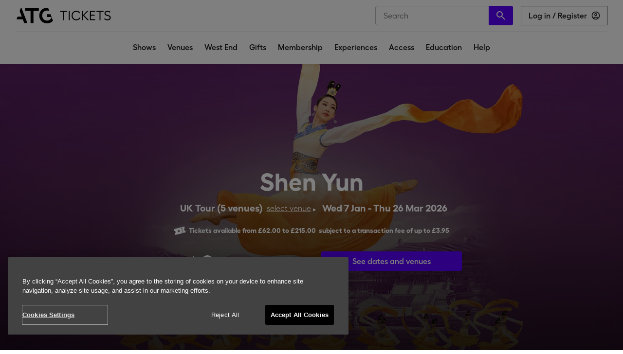

--- FILE ---
content_type: text/html; charset=utf-8
request_url: https://www.atgtickets.com/shows/shen-yun/
body_size: 48994
content:

  <!doctype html>
  <html>
  <head>
    <title data-rh="true">Shen Yun Tickets | Tours &amp; Dates | ATG Tickets</title>
    <meta name="viewport" content="width=device-width, initial-scale=1, maximum-scale=1, user-scalable=no">
    <meta data-rh="true" property="og:title" content="Shen Yun Tickets | Tours &amp; Dates | ATG Tickets"/><meta data-rh="true" property="og:url" content="https://www.atgtickets.com/shows/shen-yun/"/><meta data-rh="true" name="description" content="Experience China Before Communism"/><meta data-rh="true" property="og:description" content="Experience China Before Communism"/><meta data-rh="true" property="og:image" content="https://res.cloudinary.com/dwzhqvxaz/w_1023,f_auto,q_auto,fl_progressive/v1753701772/Titles/Shen%20Yun/ATG_1920w_x_1080h.jpg"/><meta data-rh="true" property="og:site_name" content="ATG Tickets"/><meta data-rh="true" name="og:type" content="website"/><meta data-rh="true" name="twitter:site" content="@ATGTickets"/><meta data-rh="true" name="twitter:card" content="summary_large_image"/><meta data-rh="true" name="twitter:title" content="Shen Yun Tickets | Tours &amp; Dates | ATG Tickets"/><meta data-rh="true" name="twitter:image" content="https://res.cloudinary.com/dwzhqvxaz/w_1023,f_auto,q_auto,fl_progressive/v1753701772/Titles/Shen%20Yun/ATG_1920w_x_1080h.jpg"/><meta data-rh="true" name="twitter:description" content="Experience China Before Communism"/>
    <script type='text/javascript'>window.NREUM||(NREUM={});NREUM.info = {"agent":"","beacon":"bam.eu01.nr-data.net","errorBeacon":"bam.eu01.nr-data.net","licenseKey":"NRJS-f0288c9213ab55859c0","applicationID":"427281679","agentToken":null,"applicationTime":160.506768,"transactionName":"MhBSZQoZD0UEU0FcVgtafl4KFQBaDEpQUWwXHB8b","queueTime":0,"ttGuid":"86bba2db27c89f40"}; (window.NREUM||(NREUM={})).init={privacy:{cookies_enabled:true},ajax:{deny_list:[]},session_trace:{sampling_rate:0.0,mode:"FIXED_RATE",enabled:true,error_sampling_rate:0.0},feature_flags:["soft_nav"],distributed_tracing:{enabled:true,exclude_newrelic_header:true}};(window.NREUM||(NREUM={})).loader_config={agentID:"538649344",accountID:"4102417",trustKey:"4102417",xpid:"UAcHU1JSDxAEVlZQDwABUV0=",licenseKey:"NRJS-f0288c9213ab55859c0",applicationID:"427281679",browserID:"538649344"};;/*! For license information please see nr-loader-spa-1.303.0.min.js.LICENSE.txt */
(()=>{var e,t,r={384:(e,t,r)=>{"use strict";r.d(t,{NT:()=>s,US:()=>d,Zm:()=>a,bQ:()=>u,dV:()=>c,pV:()=>l});var n=r(6154),i=r(1863),o=r(1910);const s={beacon:"bam.nr-data.net",errorBeacon:"bam.nr-data.net"};function a(){return n.gm.NREUM||(n.gm.NREUM={}),void 0===n.gm.newrelic&&(n.gm.newrelic=n.gm.NREUM),n.gm.NREUM}function c(){let e=a();return e.o||(e.o={ST:n.gm.setTimeout,SI:n.gm.setImmediate||n.gm.setInterval,CT:n.gm.clearTimeout,XHR:n.gm.XMLHttpRequest,REQ:n.gm.Request,EV:n.gm.Event,PR:n.gm.Promise,MO:n.gm.MutationObserver,FETCH:n.gm.fetch,WS:n.gm.WebSocket},(0,o.i)(...Object.values(e.o))),e}function u(e,t){let r=a();r.initializedAgents??={},t.initializedAt={ms:(0,i.t)(),date:new Date},r.initializedAgents[e]=t}function d(e,t){a()[e]=t}function l(){return function(){let e=a();const t=e.info||{};e.info={beacon:s.beacon,errorBeacon:s.errorBeacon,...t}}(),function(){let e=a();const t=e.init||{};e.init={...t}}(),c(),function(){let e=a();const t=e.loader_config||{};e.loader_config={...t}}(),a()}},782:(e,t,r)=>{"use strict";r.d(t,{T:()=>n});const n=r(860).K7.pageViewTiming},860:(e,t,r)=>{"use strict";r.d(t,{$J:()=>d,K7:()=>c,P3:()=>u,XX:()=>i,Yy:()=>a,df:()=>o,qY:()=>n,v4:()=>s});const n="events",i="jserrors",o="browser/blobs",s="rum",a="browser/logs",c={ajax:"ajax",genericEvents:"generic_events",jserrors:i,logging:"logging",metrics:"metrics",pageAction:"page_action",pageViewEvent:"page_view_event",pageViewTiming:"page_view_timing",sessionReplay:"session_replay",sessionTrace:"session_trace",softNav:"soft_navigations",spa:"spa"},u={[c.pageViewEvent]:1,[c.pageViewTiming]:2,[c.metrics]:3,[c.jserrors]:4,[c.spa]:5,[c.ajax]:6,[c.sessionTrace]:7,[c.softNav]:8,[c.sessionReplay]:9,[c.logging]:10,[c.genericEvents]:11},d={[c.pageViewEvent]:s,[c.pageViewTiming]:n,[c.ajax]:n,[c.spa]:n,[c.softNav]:n,[c.metrics]:i,[c.jserrors]:i,[c.sessionTrace]:o,[c.sessionReplay]:o,[c.logging]:a,[c.genericEvents]:"ins"}},944:(e,t,r)=>{"use strict";r.d(t,{R:()=>i});var n=r(3241);function i(e,t){"function"==typeof console.debug&&(console.debug("New Relic Warning: https://github.com/newrelic/newrelic-browser-agent/blob/main/docs/warning-codes.md#".concat(e),t),(0,n.W)({agentIdentifier:null,drained:null,type:"data",name:"warn",feature:"warn",data:{code:e,secondary:t}}))}},993:(e,t,r)=>{"use strict";r.d(t,{A$:()=>o,ET:()=>s,TZ:()=>a,p_:()=>i});var n=r(860);const i={ERROR:"ERROR",WARN:"WARN",INFO:"INFO",DEBUG:"DEBUG",TRACE:"TRACE"},o={OFF:0,ERROR:1,WARN:2,INFO:3,DEBUG:4,TRACE:5},s="log",a=n.K7.logging},1687:(e,t,r)=>{"use strict";r.d(t,{Ak:()=>u,Ze:()=>f,x3:()=>d});var n=r(3241),i=r(7836),o=r(3606),s=r(860),a=r(2646);const c={};function u(e,t){const r={staged:!1,priority:s.P3[t]||0};l(e),c[e].get(t)||c[e].set(t,r)}function d(e,t){e&&c[e]&&(c[e].get(t)&&c[e].delete(t),p(e,t,!1),c[e].size&&h(e))}function l(e){if(!e)throw new Error("agentIdentifier required");c[e]||(c[e]=new Map)}function f(e="",t="feature",r=!1){if(l(e),!e||!c[e].get(t)||r)return p(e,t);c[e].get(t).staged=!0,h(e)}function h(e){const t=Array.from(c[e]);t.every(([e,t])=>t.staged)&&(t.sort((e,t)=>e[1].priority-t[1].priority),t.forEach(([t])=>{c[e].delete(t),p(e,t)}))}function p(e,t,r=!0){const s=e?i.ee.get(e):i.ee,c=o.i.handlers;if(!s.aborted&&s.backlog&&c){if((0,n.W)({agentIdentifier:e,type:"lifecycle",name:"drain",feature:t}),r){const e=s.backlog[t],r=c[t];if(r){for(let t=0;e&&t<e.length;++t)g(e[t],r);Object.entries(r).forEach(([e,t])=>{Object.values(t||{}).forEach(t=>{t[0]?.on&&t[0]?.context()instanceof a.y&&t[0].on(e,t[1])})})}}s.isolatedBacklog||delete c[t],s.backlog[t]=null,s.emit("drain-"+t,[])}}function g(e,t){var r=e[1];Object.values(t[r]||{}).forEach(t=>{var r=e[0];if(t[0]===r){var n=t[1],i=e[3],o=e[2];n.apply(i,o)}})}},1741:(e,t,r)=>{"use strict";r.d(t,{W:()=>o});var n=r(944),i=r(4261);class o{#e(e,...t){if(this[e]!==o.prototype[e])return this[e](...t);(0,n.R)(35,e)}addPageAction(e,t){return this.#e(i.hG,e,t)}register(e){return this.#e(i.eY,e)}recordCustomEvent(e,t){return this.#e(i.fF,e,t)}setPageViewName(e,t){return this.#e(i.Fw,e,t)}setCustomAttribute(e,t,r){return this.#e(i.cD,e,t,r)}noticeError(e,t){return this.#e(i.o5,e,t)}setUserId(e){return this.#e(i.Dl,e)}setApplicationVersion(e){return this.#e(i.nb,e)}setErrorHandler(e){return this.#e(i.bt,e)}addRelease(e,t){return this.#e(i.k6,e,t)}log(e,t){return this.#e(i.$9,e,t)}start(){return this.#e(i.d3)}finished(e){return this.#e(i.BL,e)}recordReplay(){return this.#e(i.CH)}pauseReplay(){return this.#e(i.Tb)}addToTrace(e){return this.#e(i.U2,e)}setCurrentRouteName(e){return this.#e(i.PA,e)}interaction(e){return this.#e(i.dT,e)}wrapLogger(e,t,r){return this.#e(i.Wb,e,t,r)}measure(e,t){return this.#e(i.V1,e,t)}consent(e){return this.#e(i.Pv,e)}}},1863:(e,t,r)=>{"use strict";function n(){return Math.floor(performance.now())}r.d(t,{t:()=>n})},1910:(e,t,r)=>{"use strict";r.d(t,{i:()=>o});var n=r(944);const i=new Map;function o(...e){return e.every(e=>{if(i.has(e))return i.get(e);const t="function"==typeof e&&e.toString().includes("[native code]");return t||(0,n.R)(64,e?.name||e?.toString()),i.set(e,t),t})}},2555:(e,t,r)=>{"use strict";r.d(t,{D:()=>a,f:()=>s});var n=r(384),i=r(8122);const o={beacon:n.NT.beacon,errorBeacon:n.NT.errorBeacon,licenseKey:void 0,applicationID:void 0,sa:void 0,queueTime:void 0,applicationTime:void 0,ttGuid:void 0,user:void 0,account:void 0,product:void 0,extra:void 0,jsAttributes:{},userAttributes:void 0,atts:void 0,transactionName:void 0,tNamePlain:void 0};function s(e){try{return!!e.licenseKey&&!!e.errorBeacon&&!!e.applicationID}catch(e){return!1}}const a=e=>(0,i.a)(e,o)},2614:(e,t,r)=>{"use strict";r.d(t,{BB:()=>s,H3:()=>n,g:()=>u,iL:()=>c,tS:()=>a,uh:()=>i,wk:()=>o});const n="NRBA",i="SESSION",o=144e5,s=18e5,a={STARTED:"session-started",PAUSE:"session-pause",RESET:"session-reset",RESUME:"session-resume",UPDATE:"session-update"},c={SAME_TAB:"same-tab",CROSS_TAB:"cross-tab"},u={OFF:0,FULL:1,ERROR:2}},2646:(e,t,r)=>{"use strict";r.d(t,{y:()=>n});class n{constructor(e){this.contextId=e}}},2843:(e,t,r)=>{"use strict";r.d(t,{u:()=>i});var n=r(3878);function i(e,t=!1,r,i){(0,n.DD)("visibilitychange",function(){if(t)return void("hidden"===document.visibilityState&&e());e(document.visibilityState)},r,i)}},3241:(e,t,r)=>{"use strict";r.d(t,{W:()=>o});var n=r(6154);const i="newrelic";function o(e={}){try{n.gm.dispatchEvent(new CustomEvent(i,{detail:e}))}catch(e){}}},3304:(e,t,r)=>{"use strict";r.d(t,{A:()=>o});var n=r(7836);const i=()=>{const e=new WeakSet;return(t,r)=>{if("object"==typeof r&&null!==r){if(e.has(r))return;e.add(r)}return r}};function o(e){try{return JSON.stringify(e,i())??""}catch(e){try{n.ee.emit("internal-error",[e])}catch(e){}return""}}},3333:(e,t,r)=>{"use strict";r.d(t,{$v:()=>d,TZ:()=>n,Xh:()=>c,Zp:()=>i,kd:()=>u,mq:()=>a,nf:()=>s,qN:()=>o});const n=r(860).K7.genericEvents,i=["auxclick","click","copy","keydown","paste","scrollend"],o=["focus","blur"],s=4,a=1e3,c=2e3,u=["PageAction","UserAction","BrowserPerformance"],d={RESOURCES:"experimental.resources",REGISTER:"register"}},3434:(e,t,r)=>{"use strict";r.d(t,{Jt:()=>o,YM:()=>u});var n=r(7836),i=r(5607);const o="nr@original:".concat(i.W),s=50;var a=Object.prototype.hasOwnProperty,c=!1;function u(e,t){return e||(e=n.ee),r.inPlace=function(e,t,n,i,o){n||(n="");const s="-"===n.charAt(0);for(let a=0;a<t.length;a++){const c=t[a],u=e[c];l(u)||(e[c]=r(u,s?c+n:n,i,c,o))}},r.flag=o,r;function r(t,r,n,c,u){return l(t)?t:(r||(r=""),nrWrapper[o]=t,function(e,t,r){if(Object.defineProperty&&Object.keys)try{return Object.keys(e).forEach(function(r){Object.defineProperty(t,r,{get:function(){return e[r]},set:function(t){return e[r]=t,t}})}),t}catch(e){d([e],r)}for(var n in e)a.call(e,n)&&(t[n]=e[n])}(t,nrWrapper,e),nrWrapper);function nrWrapper(){var o,a,l,f;let h;try{a=this,o=[...arguments],l="function"==typeof n?n(o,a):n||{}}catch(t){d([t,"",[o,a,c],l],e)}i(r+"start",[o,a,c],l,u);const p=performance.now();let g;try{return f=t.apply(a,o),g=performance.now(),f}catch(e){throw g=performance.now(),i(r+"err",[o,a,e],l,u),h=e,h}finally{const e=g-p,t={start:p,end:g,duration:e,isLongTask:e>=s,methodName:c,thrownError:h};t.isLongTask&&i("long-task",[t,a],l,u),i(r+"end",[o,a,f],l,u)}}}function i(r,n,i,o){if(!c||t){var s=c;c=!0;try{e.emit(r,n,i,t,o)}catch(t){d([t,r,n,i],e)}c=s}}}function d(e,t){t||(t=n.ee);try{t.emit("internal-error",e)}catch(e){}}function l(e){return!(e&&"function"==typeof e&&e.apply&&!e[o])}},3606:(e,t,r)=>{"use strict";r.d(t,{i:()=>o});var n=r(9908);o.on=s;var i=o.handlers={};function o(e,t,r,o){s(o||n.d,i,e,t,r)}function s(e,t,r,i,o){o||(o="feature"),e||(e=n.d);var s=t[o]=t[o]||{};(s[r]=s[r]||[]).push([e,i])}},3738:(e,t,r)=>{"use strict";r.d(t,{He:()=>i,Kp:()=>a,Lc:()=>u,Rz:()=>d,TZ:()=>n,bD:()=>o,d3:()=>s,jx:()=>l,sl:()=>f,uP:()=>c});const n=r(860).K7.sessionTrace,i="bstResource",o="resource",s="-start",a="-end",c="fn"+s,u="fn"+a,d="pushState",l=1e3,f=3e4},3785:(e,t,r)=>{"use strict";r.d(t,{R:()=>c,b:()=>u});var n=r(9908),i=r(1863),o=r(860),s=r(8154),a=r(993);function c(e,t,r={},c=a.p_.INFO,u,d=(0,i.t)()){(0,n.p)(s.xV,["API/logging/".concat(c.toLowerCase(),"/called")],void 0,o.K7.metrics,e),(0,n.p)(a.ET,[d,t,r,c,u],void 0,o.K7.logging,e)}function u(e){return"string"==typeof e&&Object.values(a.p_).some(t=>t===e.toUpperCase().trim())}},3878:(e,t,r)=>{"use strict";function n(e,t){return{capture:e,passive:!1,signal:t}}function i(e,t,r=!1,i){window.addEventListener(e,t,n(r,i))}function o(e,t,r=!1,i){document.addEventListener(e,t,n(r,i))}r.d(t,{DD:()=>o,jT:()=>n,sp:()=>i})},3962:(e,t,r)=>{"use strict";r.d(t,{AM:()=>s,O2:()=>l,OV:()=>o,Qu:()=>f,TZ:()=>c,ih:()=>h,pP:()=>a,t1:()=>d,tC:()=>i,wD:()=>u});var n=r(860);const i=["click","keydown","submit"],o="popstate",s="api",a="initialPageLoad",c=n.K7.softNav,u=5e3,d=500,l={INITIAL_PAGE_LOAD:"",ROUTE_CHANGE:1,UNSPECIFIED:2},f={INTERACTION:1,AJAX:2,CUSTOM_END:3,CUSTOM_TRACER:4},h={IP:"in progress",PF:"pending finish",FIN:"finished",CAN:"cancelled"}},4234:(e,t,r)=>{"use strict";r.d(t,{W:()=>o});var n=r(7836),i=r(1687);class o{constructor(e,t){this.agentIdentifier=e,this.ee=n.ee.get(e),this.featureName=t,this.blocked=!1}deregisterDrain(){(0,i.x3)(this.agentIdentifier,this.featureName)}}},4261:(e,t,r)=>{"use strict";r.d(t,{$9:()=>d,BL:()=>c,CH:()=>p,Dl:()=>R,Fw:()=>w,PA:()=>v,Pl:()=>n,Pv:()=>A,Tb:()=>f,U2:()=>s,V1:()=>E,Wb:()=>T,bt:()=>y,cD:()=>b,d3:()=>x,dT:()=>u,eY:()=>g,fF:()=>h,hG:()=>o,hw:()=>i,k6:()=>a,nb:()=>m,o5:()=>l});const n="api-",i=n+"ixn-",o="addPageAction",s="addToTrace",a="addRelease",c="finished",u="interaction",d="log",l="noticeError",f="pauseReplay",h="recordCustomEvent",p="recordReplay",g="register",m="setApplicationVersion",v="setCurrentRouteName",b="setCustomAttribute",y="setErrorHandler",w="setPageViewName",R="setUserId",x="start",T="wrapLogger",E="measure",A="consent"},4387:(e,t,r)=>{"use strict";function n(e={}){return!(!e.id||!e.name)}function i(e){return"string"==typeof e&&e.trim().length<501||"number"==typeof e}function o(e,t){if(2!==t?.harvestEndpointVersion)return{};const r=t.agentRef.runtime.appMetadata.agents[0].entityGuid;return n(e)?{"mfe.id":e.id,"mfe.name":e.name,eventSource:e.eventSource,"parent.id":e.parent?.id||r}:{"entity.guid":r,appId:t.agentRef.info.applicationID}}r.d(t,{Ux:()=>o,c7:()=>n,yo:()=>i})},5205:(e,t,r)=>{"use strict";r.d(t,{j:()=>_});var n=r(384),i=r(1741);var o=r(2555),s=r(3333);const a=e=>{if(!e||"string"!=typeof e)return!1;try{document.createDocumentFragment().querySelector(e)}catch{return!1}return!0};var c=r(2614),u=r(944),d=r(8122);const l="[data-nr-mask]",f=e=>(0,d.a)(e,(()=>{const e={feature_flags:[],experimental:{allow_registered_children:!1,resources:!1},mask_selector:"*",block_selector:"[data-nr-block]",mask_input_options:{color:!1,date:!1,"datetime-local":!1,email:!1,month:!1,number:!1,range:!1,search:!1,tel:!1,text:!1,time:!1,url:!1,week:!1,textarea:!1,select:!1,password:!0}};return{ajax:{deny_list:void 0,block_internal:!0,enabled:!0,autoStart:!0},api:{get allow_registered_children(){return e.feature_flags.includes(s.$v.REGISTER)||e.experimental.allow_registered_children},set allow_registered_children(t){e.experimental.allow_registered_children=t},duplicate_registered_data:!1},browser_consent_mode:{enabled:!1},distributed_tracing:{enabled:void 0,exclude_newrelic_header:void 0,cors_use_newrelic_header:void 0,cors_use_tracecontext_headers:void 0,allowed_origins:void 0},get feature_flags(){return e.feature_flags},set feature_flags(t){e.feature_flags=t},generic_events:{enabled:!0,autoStart:!0},harvest:{interval:30},jserrors:{enabled:!0,autoStart:!0},logging:{enabled:!0,autoStart:!0},metrics:{enabled:!0,autoStart:!0},obfuscate:void 0,page_action:{enabled:!0},page_view_event:{enabled:!0,autoStart:!0},page_view_timing:{enabled:!0,autoStart:!0},performance:{capture_marks:!1,capture_measures:!1,capture_detail:!0,resources:{get enabled(){return e.feature_flags.includes(s.$v.RESOURCES)||e.experimental.resources},set enabled(t){e.experimental.resources=t},asset_types:[],first_party_domains:[],ignore_newrelic:!0}},privacy:{cookies_enabled:!0},proxy:{assets:void 0,beacon:void 0},session:{expiresMs:c.wk,inactiveMs:c.BB},session_replay:{autoStart:!0,enabled:!1,preload:!1,sampling_rate:10,error_sampling_rate:100,collect_fonts:!1,inline_images:!1,fix_stylesheets:!0,mask_all_inputs:!0,get mask_text_selector(){return e.mask_selector},set mask_text_selector(t){a(t)?e.mask_selector="".concat(t,",").concat(l):""===t||null===t?e.mask_selector=l:(0,u.R)(5,t)},get block_class(){return"nr-block"},get ignore_class(){return"nr-ignore"},get mask_text_class(){return"nr-mask"},get block_selector(){return e.block_selector},set block_selector(t){a(t)?e.block_selector+=",".concat(t):""!==t&&(0,u.R)(6,t)},get mask_input_options(){return e.mask_input_options},set mask_input_options(t){t&&"object"==typeof t?e.mask_input_options={...t,password:!0}:(0,u.R)(7,t)}},session_trace:{enabled:!0,autoStart:!0},soft_navigations:{enabled:!0,autoStart:!0},spa:{enabled:!0,autoStart:!0},ssl:void 0,user_actions:{enabled:!0,elementAttributes:["id","className","tagName","type"]}}})());var h=r(6154),p=r(9324);let g=0;const m={buildEnv:p.F3,distMethod:p.Xs,version:p.xv,originTime:h.WN},v={consented:!1},b={appMetadata:{},get consented(){return this.session?.state?.consent||v.consented},set consented(e){v.consented=e},customTransaction:void 0,denyList:void 0,disabled:!1,harvester:void 0,isolatedBacklog:!1,isRecording:!1,loaderType:void 0,maxBytes:3e4,obfuscator:void 0,onerror:void 0,ptid:void 0,releaseIds:{},session:void 0,timeKeeper:void 0,registeredEntities:[],jsAttributesMetadata:{bytes:0},get harvestCount(){return++g}},y=e=>{const t=(0,d.a)(e,b),r=Object.keys(m).reduce((e,t)=>(e[t]={value:m[t],writable:!1,configurable:!0,enumerable:!0},e),{});return Object.defineProperties(t,r)};var w=r(5701);const R=e=>{const t=e.startsWith("http");e+="/",r.p=t?e:"https://"+e};var x=r(7836),T=r(3241);const E={accountID:void 0,trustKey:void 0,agentID:void 0,licenseKey:void 0,applicationID:void 0,xpid:void 0},A=e=>(0,d.a)(e,E),S=new Set;function _(e,t={},r,s){let{init:a,info:c,loader_config:u,runtime:d={},exposed:l=!0}=t;if(!c){const e=(0,n.pV)();a=e.init,c=e.info,u=e.loader_config}e.init=f(a||{}),e.loader_config=A(u||{}),c.jsAttributes??={},h.bv&&(c.jsAttributes.isWorker=!0),e.info=(0,o.D)(c);const p=e.init,g=[c.beacon,c.errorBeacon];S.has(e.agentIdentifier)||(p.proxy.assets&&(R(p.proxy.assets),g.push(p.proxy.assets)),p.proxy.beacon&&g.push(p.proxy.beacon),e.beacons=[...g],function(e){const t=(0,n.pV)();Object.getOwnPropertyNames(i.W.prototype).forEach(r=>{const n=i.W.prototype[r];if("function"!=typeof n||"constructor"===n)return;let o=t[r];e[r]&&!1!==e.exposed&&"micro-agent"!==e.runtime?.loaderType&&(t[r]=(...t)=>{const n=e[r](...t);return o?o(...t):n})})}(e),(0,n.US)("activatedFeatures",w.B),e.runSoftNavOverSpa&&=!0===p.soft_navigations.enabled&&p.feature_flags.includes("soft_nav")),d.denyList=[...p.ajax.deny_list||[],...p.ajax.block_internal?g:[]],d.ptid=e.agentIdentifier,d.loaderType=r,e.runtime=y(d),S.has(e.agentIdentifier)||(e.ee=x.ee.get(e.agentIdentifier),e.exposed=l,(0,T.W)({agentIdentifier:e.agentIdentifier,drained:!!w.B?.[e.agentIdentifier],type:"lifecycle",name:"initialize",feature:void 0,data:e.config})),S.add(e.agentIdentifier)}},5270:(e,t,r)=>{"use strict";r.d(t,{Aw:()=>s,SR:()=>o,rF:()=>a});var n=r(384),i=r(7767);function o(e){return!!(0,n.dV)().o.MO&&(0,i.V)(e)&&!0===e?.session_trace.enabled}function s(e){return!0===e?.session_replay.preload&&o(e)}function a(e,t){try{if("string"==typeof t?.type){if("password"===t.type.toLowerCase())return"*".repeat(e?.length||0);if(void 0!==t?.dataset?.nrUnmask||t?.classList?.contains("nr-unmask"))return e}}catch(e){}return"string"==typeof e?e.replace(/[\S]/g,"*"):"*".repeat(e?.length||0)}},5289:(e,t,r)=>{"use strict";r.d(t,{GG:()=>o,Qr:()=>a,sB:()=>s});var n=r(3878);function i(){return"undefined"==typeof document||"complete"===document.readyState}function o(e,t){if(i())return e();(0,n.sp)("load",e,t)}function s(e){if(i())return e();(0,n.DD)("DOMContentLoaded",e)}function a(e){if(i())return e();(0,n.sp)("popstate",e)}},5607:(e,t,r)=>{"use strict";r.d(t,{W:()=>n});const n=(0,r(9566).bz)()},5701:(e,t,r)=>{"use strict";r.d(t,{B:()=>o,t:()=>s});var n=r(3241);const i=new Set,o={};function s(e,t){const r=t.agentIdentifier;o[r]??={},e&&"object"==typeof e&&(i.has(r)||(t.ee.emit("rumresp",[e]),o[r]=e,i.add(r),(0,n.W)({agentIdentifier:r,loaded:!0,drained:!0,type:"lifecycle",name:"load",feature:void 0,data:e})))}},6154:(e,t,r)=>{"use strict";r.d(t,{A4:()=>a,OF:()=>d,RI:()=>i,WN:()=>h,bv:()=>o,gm:()=>s,lR:()=>f,m:()=>u,mw:()=>c,sb:()=>l});var n=r(1863);const i="undefined"!=typeof window&&!!window.document,o="undefined"!=typeof WorkerGlobalScope&&("undefined"!=typeof self&&self instanceof WorkerGlobalScope&&self.navigator instanceof WorkerNavigator||"undefined"!=typeof globalThis&&globalThis instanceof WorkerGlobalScope&&globalThis.navigator instanceof WorkerNavigator),s=i?window:"undefined"!=typeof WorkerGlobalScope&&("undefined"!=typeof self&&self instanceof WorkerGlobalScope&&self||"undefined"!=typeof globalThis&&globalThis instanceof WorkerGlobalScope&&globalThis),a="complete"===s?.document?.readyState,c=Boolean("hidden"===s?.document?.visibilityState),u=""+s?.location,d=/iPad|iPhone|iPod/.test(s.navigator?.userAgent),l=d&&"undefined"==typeof SharedWorker,f=(()=>{const e=s.navigator?.userAgent?.match(/Firefox[/\s](\d+\.\d+)/);return Array.isArray(e)&&e.length>=2?+e[1]:0})(),h=Date.now()-(0,n.t)()},6344:(e,t,r)=>{"use strict";r.d(t,{BB:()=>d,Qb:()=>l,TZ:()=>i,Ug:()=>s,Vh:()=>o,_s:()=>a,bc:()=>u,yP:()=>c});var n=r(2614);const i=r(860).K7.sessionReplay,o="errorDuringReplay",s=.12,a={DomContentLoaded:0,Load:1,FullSnapshot:2,IncrementalSnapshot:3,Meta:4,Custom:5},c={[n.g.ERROR]:15e3,[n.g.FULL]:3e5,[n.g.OFF]:0},u={RESET:{message:"Session was reset",sm:"Reset"},IMPORT:{message:"Recorder failed to import",sm:"Import"},TOO_MANY:{message:"429: Too Many Requests",sm:"Too-Many"},TOO_BIG:{message:"Payload was too large",sm:"Too-Big"},CROSS_TAB:{message:"Session Entity was set to OFF on another tab",sm:"Cross-Tab"},ENTITLEMENTS:{message:"Session Replay is not allowed and will not be started",sm:"Entitlement"}},d=5e3,l={API:"api",RESUME:"resume",SWITCH_TO_FULL:"switchToFull",INITIALIZE:"initialize",PRELOAD:"preload"}},6389:(e,t,r)=>{"use strict";function n(e,t=500,r={}){const n=r?.leading||!1;let i;return(...r)=>{n&&void 0===i&&(e.apply(this,r),i=setTimeout(()=>{i=clearTimeout(i)},t)),n||(clearTimeout(i),i=setTimeout(()=>{e.apply(this,r)},t))}}function i(e){let t=!1;return(...r)=>{t||(t=!0,e.apply(this,r))}}r.d(t,{J:()=>i,s:()=>n})},6630:(e,t,r)=>{"use strict";r.d(t,{T:()=>n});const n=r(860).K7.pageViewEvent},6774:(e,t,r)=>{"use strict";r.d(t,{T:()=>n});const n=r(860).K7.jserrors},7295:(e,t,r)=>{"use strict";r.d(t,{Xv:()=>s,gX:()=>i,iW:()=>o});var n=[];function i(e){if(!e||o(e))return!1;if(0===n.length)return!0;for(var t=0;t<n.length;t++){var r=n[t];if("*"===r.hostname)return!1;if(a(r.hostname,e.hostname)&&c(r.pathname,e.pathname))return!1}return!0}function o(e){return void 0===e.hostname}function s(e){if(n=[],e&&e.length)for(var t=0;t<e.length;t++){let r=e[t];if(!r)continue;0===r.indexOf("http://")?r=r.substring(7):0===r.indexOf("https://")&&(r=r.substring(8));const i=r.indexOf("/");let o,s;i>0?(o=r.substring(0,i),s=r.substring(i)):(o=r,s="");let[a]=o.split(":");n.push({hostname:a,pathname:s})}}function a(e,t){return!(e.length>t.length)&&t.indexOf(e)===t.length-e.length}function c(e,t){return 0===e.indexOf("/")&&(e=e.substring(1)),0===t.indexOf("/")&&(t=t.substring(1)),""===e||e===t}},7378:(e,t,r)=>{"use strict";r.d(t,{$p:()=>x,BR:()=>b,Kp:()=>R,L3:()=>y,Lc:()=>c,NC:()=>o,SG:()=>d,TZ:()=>i,U6:()=>p,UT:()=>m,d3:()=>w,dT:()=>f,e5:()=>E,gx:()=>v,l9:()=>l,oW:()=>h,op:()=>g,rw:()=>u,tH:()=>A,uP:()=>a,wW:()=>T,xq:()=>s});var n=r(384);const i=r(860).K7.spa,o=["click","submit","keypress","keydown","keyup","change"],s=999,a="fn-start",c="fn-end",u="cb-start",d="api-ixn-",l="remaining",f="interaction",h="spaNode",p="jsonpNode",g="fetch-start",m="fetch-done",v="fetch-body-",b="jsonp-end",y=(0,n.dV)().o.ST,w="-start",R="-end",x="-body",T="cb"+R,E="jsTime",A="fetch"},7485:(e,t,r)=>{"use strict";r.d(t,{D:()=>i});var n=r(6154);function i(e){if(0===(e||"").indexOf("data:"))return{protocol:"data"};try{const t=new URL(e,location.href),r={port:t.port,hostname:t.hostname,pathname:t.pathname,search:t.search,protocol:t.protocol.slice(0,t.protocol.indexOf(":")),sameOrigin:t.protocol===n.gm?.location?.protocol&&t.host===n.gm?.location?.host};return r.port&&""!==r.port||("http:"===t.protocol&&(r.port="80"),"https:"===t.protocol&&(r.port="443")),r.pathname&&""!==r.pathname?r.pathname.startsWith("/")||(r.pathname="/".concat(r.pathname)):r.pathname="/",r}catch(e){return{}}}},7699:(e,t,r)=>{"use strict";r.d(t,{It:()=>o,KC:()=>a,No:()=>i,qh:()=>s});var n=r(860);const i=16e3,o=1e6,s="SESSION_ERROR",a={[n.K7.logging]:!0,[n.K7.genericEvents]:!1,[n.K7.jserrors]:!1,[n.K7.ajax]:!1}},7767:(e,t,r)=>{"use strict";r.d(t,{V:()=>i});var n=r(6154);const i=e=>n.RI&&!0===e?.privacy.cookies_enabled},7836:(e,t,r)=>{"use strict";r.d(t,{P:()=>a,ee:()=>c});var n=r(384),i=r(8990),o=r(2646),s=r(5607);const a="nr@context:".concat(s.W),c=function e(t,r){var n={},s={},d={},l=!1;try{l=16===r.length&&u.initializedAgents?.[r]?.runtime.isolatedBacklog}catch(e){}var f={on:p,addEventListener:p,removeEventListener:function(e,t){var r=n[e];if(!r)return;for(var i=0;i<r.length;i++)r[i]===t&&r.splice(i,1)},emit:function(e,r,n,i,o){!1!==o&&(o=!0);if(c.aborted&&!i)return;t&&o&&t.emit(e,r,n);var a=h(n);g(e).forEach(e=>{e.apply(a,r)});var u=v()[s[e]];u&&u.push([f,e,r,a]);return a},get:m,listeners:g,context:h,buffer:function(e,t){const r=v();if(t=t||"feature",f.aborted)return;Object.entries(e||{}).forEach(([e,n])=>{s[n]=t,t in r||(r[t]=[])})},abort:function(){f._aborted=!0,Object.keys(f.backlog).forEach(e=>{delete f.backlog[e]})},isBuffering:function(e){return!!v()[s[e]]},debugId:r,backlog:l?{}:t&&"object"==typeof t.backlog?t.backlog:{},isolatedBacklog:l};return Object.defineProperty(f,"aborted",{get:()=>{let e=f._aborted||!1;return e||(t&&(e=t.aborted),e)}}),f;function h(e){return e&&e instanceof o.y?e:e?(0,i.I)(e,a,()=>new o.y(a)):new o.y(a)}function p(e,t){n[e]=g(e).concat(t)}function g(e){return n[e]||[]}function m(t){return d[t]=d[t]||e(f,t)}function v(){return f.backlog}}(void 0,"globalEE"),u=(0,n.Zm)();u.ee||(u.ee=c)},8122:(e,t,r)=>{"use strict";r.d(t,{a:()=>i});var n=r(944);function i(e,t){try{if(!e||"object"!=typeof e)return(0,n.R)(3);if(!t||"object"!=typeof t)return(0,n.R)(4);const r=Object.create(Object.getPrototypeOf(t),Object.getOwnPropertyDescriptors(t)),o=0===Object.keys(r).length?e:r;for(let s in o)if(void 0!==e[s])try{if(null===e[s]){r[s]=null;continue}Array.isArray(e[s])&&Array.isArray(t[s])?r[s]=Array.from(new Set([...e[s],...t[s]])):"object"==typeof e[s]&&"object"==typeof t[s]?r[s]=i(e[s],t[s]):r[s]=e[s]}catch(e){r[s]||(0,n.R)(1,e)}return r}catch(e){(0,n.R)(2,e)}}},8139:(e,t,r)=>{"use strict";r.d(t,{u:()=>f});var n=r(7836),i=r(3434),o=r(8990),s=r(6154);const a={},c=s.gm.XMLHttpRequest,u="addEventListener",d="removeEventListener",l="nr@wrapped:".concat(n.P);function f(e){var t=function(e){return(e||n.ee).get("events")}(e);if(a[t.debugId]++)return t;a[t.debugId]=1;var r=(0,i.YM)(t,!0);function f(e){r.inPlace(e,[u,d],"-",p)}function p(e,t){return e[1]}return"getPrototypeOf"in Object&&(s.RI&&h(document,f),c&&h(c.prototype,f),h(s.gm,f)),t.on(u+"-start",function(e,t){var n=e[1];if(null!==n&&("function"==typeof n||"object"==typeof n)&&"newrelic"!==e[0]){var i=(0,o.I)(n,l,function(){var e={object:function(){if("function"!=typeof n.handleEvent)return;return n.handleEvent.apply(n,arguments)},function:n}[typeof n];return e?r(e,"fn-",null,e.name||"anonymous"):n});this.wrapped=e[1]=i}}),t.on(d+"-start",function(e){e[1]=this.wrapped||e[1]}),t}function h(e,t,...r){let n=e;for(;"object"==typeof n&&!Object.prototype.hasOwnProperty.call(n,u);)n=Object.getPrototypeOf(n);n&&t(n,...r)}},8154:(e,t,r)=>{"use strict";r.d(t,{z_:()=>o,XG:()=>a,TZ:()=>n,rs:()=>i,xV:()=>s});r(6154),r(9566),r(384);const n=r(860).K7.metrics,i="sm",o="cm",s="storeSupportabilityMetrics",a="storeEventMetrics"},8374:(e,t,r)=>{r.nc=(()=>{try{return document?.currentScript?.nonce}catch(e){}return""})()},8990:(e,t,r)=>{"use strict";r.d(t,{I:()=>i});var n=Object.prototype.hasOwnProperty;function i(e,t,r){if(n.call(e,t))return e[t];var i=r();if(Object.defineProperty&&Object.keys)try{return Object.defineProperty(e,t,{value:i,writable:!0,enumerable:!1}),i}catch(e){}return e[t]=i,i}},9300:(e,t,r)=>{"use strict";r.d(t,{T:()=>n});const n=r(860).K7.ajax},9324:(e,t,r)=>{"use strict";r.d(t,{AJ:()=>s,F3:()=>i,Xs:()=>o,Yq:()=>a,xv:()=>n});const n="1.303.0",i="PROD",o="CDN",s="@newrelic/rrweb",a="1.0.1"},9566:(e,t,r)=>{"use strict";r.d(t,{LA:()=>a,ZF:()=>c,bz:()=>s,el:()=>u});var n=r(6154);const i="xxxxxxxx-xxxx-4xxx-yxxx-xxxxxxxxxxxx";function o(e,t){return e?15&e[t]:16*Math.random()|0}function s(){const e=n.gm?.crypto||n.gm?.msCrypto;let t,r=0;return e&&e.getRandomValues&&(t=e.getRandomValues(new Uint8Array(30))),i.split("").map(e=>"x"===e?o(t,r++).toString(16):"y"===e?(3&o()|8).toString(16):e).join("")}function a(e){const t=n.gm?.crypto||n.gm?.msCrypto;let r,i=0;t&&t.getRandomValues&&(r=t.getRandomValues(new Uint8Array(e)));const s=[];for(var a=0;a<e;a++)s.push(o(r,i++).toString(16));return s.join("")}function c(){return a(16)}function u(){return a(32)}},9908:(e,t,r)=>{"use strict";r.d(t,{d:()=>n,p:()=>i});var n=r(7836).ee.get("handle");function i(e,t,r,i,o){o?(o.buffer([e],i),o.emit(e,t,r)):(n.buffer([e],i),n.emit(e,t,r))}}},n={};function i(e){var t=n[e];if(void 0!==t)return t.exports;var o=n[e]={exports:{}};return r[e](o,o.exports,i),o.exports}i.m=r,i.d=(e,t)=>{for(var r in t)i.o(t,r)&&!i.o(e,r)&&Object.defineProperty(e,r,{enumerable:!0,get:t[r]})},i.f={},i.e=e=>Promise.all(Object.keys(i.f).reduce((t,r)=>(i.f[r](e,t),t),[])),i.u=e=>({212:"nr-spa-compressor",249:"nr-spa-recorder",478:"nr-spa"}[e]+"-1.303.0.min.js"),i.o=(e,t)=>Object.prototype.hasOwnProperty.call(e,t),e={},t="NRBA-1.303.0.PROD:",i.l=(r,n,o,s)=>{if(e[r])e[r].push(n);else{var a,c;if(void 0!==o)for(var u=document.getElementsByTagName("script"),d=0;d<u.length;d++){var l=u[d];if(l.getAttribute("src")==r||l.getAttribute("data-webpack")==t+o){a=l;break}}if(!a){c=!0;var f={478:"sha512-Q1pLqcoiNmLHv0rtq3wFkJBA3kofBdRJl0ExDl0mTuAoCBd0qe/1J0XWrDlQKuNlUryL6aZfVkAMPLmoikWIoQ==",249:"sha512-695ZzudsxlMtHKnpDNvkMlJd3tdMtY03IQKVCw9SX12tjUC+f7Nrx5tnWO72Vg9RFf6DSY6wVmM3cEkRM12kkQ==",212:"sha512-18Gx1wIBsppcn0AnKFhwgw4IciNgFxiw3J74W393Ape+wtg4hlg7t6SBKsIE/Dk/tfl2yltgcgBFvYRs283AFg=="};(a=document.createElement("script")).charset="utf-8",i.nc&&a.setAttribute("nonce",i.nc),a.setAttribute("data-webpack",t+o),a.src=r,0!==a.src.indexOf(window.location.origin+"/")&&(a.crossOrigin="anonymous"),f[s]&&(a.integrity=f[s])}e[r]=[n];var h=(t,n)=>{a.onerror=a.onload=null,clearTimeout(p);var i=e[r];if(delete e[r],a.parentNode&&a.parentNode.removeChild(a),i&&i.forEach(e=>e(n)),t)return t(n)},p=setTimeout(h.bind(null,void 0,{type:"timeout",target:a}),12e4);a.onerror=h.bind(null,a.onerror),a.onload=h.bind(null,a.onload),c&&document.head.appendChild(a)}},i.r=e=>{"undefined"!=typeof Symbol&&Symbol.toStringTag&&Object.defineProperty(e,Symbol.toStringTag,{value:"Module"}),Object.defineProperty(e,"__esModule",{value:!0})},i.p="https://js-agent.newrelic.com/",(()=>{var e={38:0,788:0};i.f.j=(t,r)=>{var n=i.o(e,t)?e[t]:void 0;if(0!==n)if(n)r.push(n[2]);else{var o=new Promise((r,i)=>n=e[t]=[r,i]);r.push(n[2]=o);var s=i.p+i.u(t),a=new Error;i.l(s,r=>{if(i.o(e,t)&&(0!==(n=e[t])&&(e[t]=void 0),n)){var o=r&&("load"===r.type?"missing":r.type),s=r&&r.target&&r.target.src;a.message="Loading chunk "+t+" failed.\n("+o+": "+s+")",a.name="ChunkLoadError",a.type=o,a.request=s,n[1](a)}},"chunk-"+t,t)}};var t=(t,r)=>{var n,o,[s,a,c]=r,u=0;if(s.some(t=>0!==e[t])){for(n in a)i.o(a,n)&&(i.m[n]=a[n]);if(c)c(i)}for(t&&t(r);u<s.length;u++)o=s[u],i.o(e,o)&&e[o]&&e[o][0](),e[o]=0},r=self["webpackChunk:NRBA-1.303.0.PROD"]=self["webpackChunk:NRBA-1.303.0.PROD"]||[];r.forEach(t.bind(null,0)),r.push=t.bind(null,r.push.bind(r))})(),(()=>{"use strict";i(8374);var e=i(9566),t=i(1741);class r extends t.W{agentIdentifier=(0,e.LA)(16)}var n=i(860);const o=Object.values(n.K7);var s=i(5205);var a=i(9908),c=i(1863),u=i(4261),d=i(3241),l=i(944),f=i(5701),h=i(8154);function p(e,t,i,o){const s=o||i;!s||s[e]&&s[e]!==r.prototype[e]||(s[e]=function(){(0,a.p)(h.xV,["API/"+e+"/called"],void 0,n.K7.metrics,i.ee),(0,d.W)({agentIdentifier:i.agentIdentifier,drained:!!f.B?.[i.agentIdentifier],type:"data",name:"api",feature:u.Pl+e,data:{}});try{return t.apply(this,arguments)}catch(e){(0,l.R)(23,e)}})}function g(e,t,r,n,i){const o=e.info;null===r?delete o.jsAttributes[t]:o.jsAttributes[t]=r,(i||null===r)&&(0,a.p)(u.Pl+n,[(0,c.t)(),t,r],void 0,"session",e.ee)}var m=i(1687),v=i(4234),b=i(5289),y=i(6154),w=i(5270),R=i(7767),x=i(6389),T=i(7699);class E extends v.W{constructor(e,t){super(e.agentIdentifier,t),this.agentRef=e,this.abortHandler=void 0,this.featAggregate=void 0,this.loadedSuccessfully=void 0,this.onAggregateImported=new Promise(e=>{this.loadedSuccessfully=e}),this.deferred=Promise.resolve(),!1===e.init[this.featureName].autoStart?this.deferred=new Promise((t,r)=>{this.ee.on("manual-start-all",(0,x.J)(()=>{(0,m.Ak)(e.agentIdentifier,this.featureName),t()}))}):(0,m.Ak)(e.agentIdentifier,t)}importAggregator(e,t,r={}){if(this.featAggregate)return;const n=async()=>{let n;await this.deferred;try{if((0,R.V)(e.init)){const{setupAgentSession:t}=await i.e(478).then(i.bind(i,8766));n=t(e)}}catch(e){(0,l.R)(20,e),this.ee.emit("internal-error",[e]),(0,a.p)(T.qh,[e],void 0,this.featureName,this.ee)}try{if(!this.#t(this.featureName,n,e.init))return(0,m.Ze)(this.agentIdentifier,this.featureName),void this.loadedSuccessfully(!1);const{Aggregate:i}=await t();this.featAggregate=new i(e,r),e.runtime.harvester.initializedAggregates.push(this.featAggregate),this.loadedSuccessfully(!0)}catch(e){(0,l.R)(34,e),this.abortHandler?.(),(0,m.Ze)(this.agentIdentifier,this.featureName,!0),this.loadedSuccessfully(!1),this.ee&&this.ee.abort()}};y.RI?(0,b.GG)(()=>n(),!0):n()}#t(e,t,r){if(this.blocked)return!1;switch(e){case n.K7.sessionReplay:return(0,w.SR)(r)&&!!t;case n.K7.sessionTrace:return!!t;default:return!0}}}var A=i(6630),S=i(2614);class _ extends E{static featureName=A.T;constructor(e){var t;super(e,A.T),this.setupInspectionEvents(e.agentIdentifier),t=e,p(u.Fw,function(e,r){"string"==typeof e&&("/"!==e.charAt(0)&&(e="/"+e),t.runtime.customTransaction=(r||"http://custom.transaction")+e,(0,a.p)(u.Pl+u.Fw,[(0,c.t)()],void 0,void 0,t.ee))},t),this.importAggregator(e,()=>i.e(478).then(i.bind(i,1983)))}setupInspectionEvents(e){const t=(t,r)=>{t&&(0,d.W)({agentIdentifier:e,timeStamp:t.timeStamp,loaded:"complete"===t.target.readyState,type:"window",name:r,data:t.target.location+""})};(0,b.sB)(e=>{t(e,"DOMContentLoaded")}),(0,b.GG)(e=>{t(e,"load")}),(0,b.Qr)(e=>{t(e,"navigate")}),this.ee.on(S.tS.UPDATE,(t,r)=>{(0,d.W)({agentIdentifier:e,type:"lifecycle",name:"session",data:r})})}}var O=i(384);var N=i(2843),I=i(3878),P=i(782);class j extends E{static featureName=P.T;constructor(e){super(e,P.T),y.RI&&((0,N.u)(()=>(0,a.p)("docHidden",[(0,c.t)()],void 0,P.T,this.ee),!0),(0,I.sp)("pagehide",()=>(0,a.p)("winPagehide",[(0,c.t)()],void 0,P.T,this.ee)),this.importAggregator(e,()=>i.e(478).then(i.bind(i,9917))))}}class k extends E{static featureName=h.TZ;constructor(e){super(e,h.TZ),y.RI&&document.addEventListener("securitypolicyviolation",e=>{(0,a.p)(h.xV,["Generic/CSPViolation/Detected"],void 0,this.featureName,this.ee)}),this.importAggregator(e,()=>i.e(478).then(i.bind(i,6555)))}}var C=i(6774),L=i(3304);class H{constructor(e,t,r,n,i){this.name="UncaughtError",this.message="string"==typeof e?e:(0,L.A)(e),this.sourceURL=t,this.line=r,this.column=n,this.__newrelic=i}}function M(e){return U(e)?e:new H(void 0!==e?.message?e.message:e,e?.filename||e?.sourceURL,e?.lineno||e?.line,e?.colno||e?.col,e?.__newrelic,e?.cause)}function K(e){const t="Unhandled Promise Rejection: ";if(!e?.reason)return;if(U(e.reason)){try{e.reason.message.startsWith(t)||(e.reason.message=t+e.reason.message)}catch(e){}return M(e.reason)}const r=M(e.reason);return(r.message||"").startsWith(t)||(r.message=t+r.message),r}function D(e){if(e.error instanceof SyntaxError&&!/:\d+$/.test(e.error.stack?.trim())){const t=new H(e.message,e.filename,e.lineno,e.colno,e.error.__newrelic,e.cause);return t.name=SyntaxError.name,t}return U(e.error)?e.error:M(e)}function U(e){return e instanceof Error&&!!e.stack}function F(e,t,r,i,o=(0,c.t)()){"string"==typeof e&&(e=new Error(e)),(0,a.p)("err",[e,o,!1,t,r.runtime.isRecording,void 0,i],void 0,n.K7.jserrors,r.ee),(0,a.p)("uaErr",[],void 0,n.K7.genericEvents,r.ee)}var W=i(4387),B=i(993),V=i(3785);function G(e,{customAttributes:t={},level:r=B.p_.INFO}={},n,i,o=(0,c.t)()){(0,V.R)(n.ee,e,t,r,i,o)}function z(e,t,r,i,o=(0,c.t)()){(0,a.p)(u.Pl+u.hG,[o,e,t,i],void 0,n.K7.genericEvents,r.ee)}function Z(e,t,r,i,o=(0,c.t)()){const{start:s,end:d,customAttributes:f}=t||{},h={customAttributes:f||{}};if("object"!=typeof h.customAttributes||"string"!=typeof e||0===e.length)return void(0,l.R)(57);const p=(e,t)=>null==e?t:"number"==typeof e?e:e instanceof PerformanceMark?e.startTime:Number.NaN;if(h.start=p(s,0),h.end=p(d,o),Number.isNaN(h.start)||Number.isNaN(h.end))(0,l.R)(57);else{if(h.duration=h.end-h.start,!(h.duration<0))return(0,a.p)(u.Pl+u.V1,[h,e,i],void 0,n.K7.genericEvents,r.ee),h;(0,l.R)(58)}}function q(e,t={},r,i,o=(0,c.t)()){(0,a.p)(u.Pl+u.fF,[o,e,t,i],void 0,n.K7.genericEvents,r.ee)}function X(e){p(u.eY,function(t){return Y(e,t)},e)}function Y(e,t,r){const i={};(0,l.R)(54,"newrelic.register"),t||={},t.eventSource="MicroFrontendBrowserAgent",t.licenseKey||=e.info.licenseKey,t.blocked=!1,t.parent=r||{};let o=()=>{};const s=e.runtime.registeredEntities,u=s.find(({metadata:{target:{id:e,name:r}}})=>e===t.id);if(u)return u.metadata.target.name!==t.name&&(u.metadata.target.name=t.name),u;const d=e=>{t.blocked=!0,o=e};e.init.api.allow_registered_children||d((0,x.J)(()=>(0,l.R)(55))),(0,W.c7)(t)||d((0,x.J)(()=>(0,l.R)(48,t))),(0,W.yo)(t.id)&&(0,W.yo)(t.name)||d((0,x.J)(()=>(0,l.R)(48,t)));const f={addPageAction:(r,n={})=>m(z,[r,{...i,...n},e],t),log:(r,n={})=>m(G,[r,{...n,customAttributes:{...i,...n.customAttributes||{}}},e],t),measure:(r,n={})=>m(Z,[r,{...n,customAttributes:{...i,...n.customAttributes||{}}},e],t),noticeError:(r,n={})=>m(F,[r,{...i,...n},e],t),register:(t={})=>m(Y,[e,t],f.metadata.target),recordCustomEvent:(r,n={})=>m(q,[r,{...i,...n},e],t),setApplicationVersion:e=>g("application.version",e),setCustomAttribute:(e,t)=>g(e,t),setUserId:e=>g("enduser.id",e),metadata:{customAttributes:i,target:t}},p=()=>(t.blocked&&o(),t.blocked);p()||s.push(f);const g=(e,t)=>{p()||(i[e]=t)},m=(t,r,i)=>{if(p())return;const o=(0,c.t)();(0,a.p)(h.xV,["API/register/".concat(t.name,"/called")],void 0,n.K7.metrics,e.ee);try{return e.init.api.duplicate_registered_data&&"register"!==t.name&&t(...r,void 0,o),t(...r,i,o)}catch(e){(0,l.R)(50,e)}};return f}class J extends E{static featureName=C.T;constructor(e){var t;super(e,C.T),t=e,p(u.o5,(e,r)=>F(e,r,t),t),function(e){p(u.bt,function(t){e.runtime.onerror=t},e)}(e),function(e){let t=0;p(u.k6,function(e,r){++t>10||(this.runtime.releaseIds[e.slice(-200)]=(""+r).slice(-200))},e)}(e),X(e);try{this.removeOnAbort=new AbortController}catch(e){}this.ee.on("internal-error",(t,r)=>{this.abortHandler&&(0,a.p)("ierr",[M(t),(0,c.t)(),!0,{},e.runtime.isRecording,r],void 0,this.featureName,this.ee)}),y.gm.addEventListener("unhandledrejection",t=>{this.abortHandler&&(0,a.p)("err",[K(t),(0,c.t)(),!1,{unhandledPromiseRejection:1},e.runtime.isRecording],void 0,this.featureName,this.ee)},(0,I.jT)(!1,this.removeOnAbort?.signal)),y.gm.addEventListener("error",t=>{this.abortHandler&&(0,a.p)("err",[D(t),(0,c.t)(),!1,{},e.runtime.isRecording],void 0,this.featureName,this.ee)},(0,I.jT)(!1,this.removeOnAbort?.signal)),this.abortHandler=this.#r,this.importAggregator(e,()=>i.e(478).then(i.bind(i,2176)))}#r(){this.removeOnAbort?.abort(),this.abortHandler=void 0}}var Q=i(8990);let ee=1;function te(e){const t=typeof e;return!e||"object"!==t&&"function"!==t?-1:e===y.gm?0:(0,Q.I)(e,"nr@id",function(){return ee++})}function re(e){if("string"==typeof e&&e.length)return e.length;if("object"==typeof e){if("undefined"!=typeof ArrayBuffer&&e instanceof ArrayBuffer&&e.byteLength)return e.byteLength;if("undefined"!=typeof Blob&&e instanceof Blob&&e.size)return e.size;if(!("undefined"!=typeof FormData&&e instanceof FormData))try{return(0,L.A)(e).length}catch(e){return}}}var ne=i(8139),ie=i(7836),oe=i(3434);const se={},ae=["open","send"];function ce(e){var t=e||ie.ee;const r=function(e){return(e||ie.ee).get("xhr")}(t);if(void 0===y.gm.XMLHttpRequest)return r;if(se[r.debugId]++)return r;se[r.debugId]=1,(0,ne.u)(t);var n=(0,oe.YM)(r),i=y.gm.XMLHttpRequest,o=y.gm.MutationObserver,s=y.gm.Promise,a=y.gm.setInterval,c="readystatechange",u=["onload","onerror","onabort","onloadstart","onloadend","onprogress","ontimeout"],d=[],f=y.gm.XMLHttpRequest=function(e){const t=new i(e),o=r.context(t);try{r.emit("new-xhr",[t],o),t.addEventListener(c,(s=o,function(){var e=this;e.readyState>3&&!s.resolved&&(s.resolved=!0,r.emit("xhr-resolved",[],e)),n.inPlace(e,u,"fn-",b)}),(0,I.jT)(!1))}catch(e){(0,l.R)(15,e);try{r.emit("internal-error",[e])}catch(e){}}var s;return t};function h(e,t){n.inPlace(t,["onreadystatechange"],"fn-",b)}if(function(e,t){for(var r in e)t[r]=e[r]}(i,f),f.prototype=i.prototype,n.inPlace(f.prototype,ae,"-xhr-",b),r.on("send-xhr-start",function(e,t){h(e,t),function(e){d.push(e),o&&(p?p.then(v):a?a(v):(g=-g,m.data=g))}(t)}),r.on("open-xhr-start",h),o){var p=s&&s.resolve();if(!a&&!s){var g=1,m=document.createTextNode(g);new o(v).observe(m,{characterData:!0})}}else t.on("fn-end",function(e){e[0]&&e[0].type===c||v()});function v(){for(var e=0;e<d.length;e++)h(0,d[e]);d.length&&(d=[])}function b(e,t){return t}return r}var ue="fetch-",de=ue+"body-",le=["arrayBuffer","blob","json","text","formData"],fe=y.gm.Request,he=y.gm.Response,pe="prototype";const ge={};function me(e){const t=function(e){return(e||ie.ee).get("fetch")}(e);if(!(fe&&he&&y.gm.fetch))return t;if(ge[t.debugId]++)return t;function r(e,r,n){var i=e[r];"function"==typeof i&&(e[r]=function(){var e,r=[...arguments],o={};t.emit(n+"before-start",[r],o),o[ie.P]&&o[ie.P].dt&&(e=o[ie.P].dt);var s=i.apply(this,r);return t.emit(n+"start",[r,e],s),s.then(function(e){return t.emit(n+"end",[null,e],s),e},function(e){throw t.emit(n+"end",[e],s),e})})}return ge[t.debugId]=1,le.forEach(e=>{r(fe[pe],e,de),r(he[pe],e,de)}),r(y.gm,"fetch",ue),t.on(ue+"end",function(e,r){var n=this;if(r){var i=r.headers.get("content-length");null!==i&&(n.rxSize=i),t.emit(ue+"done",[null,r],n)}else t.emit(ue+"done",[e],n)}),t}var ve=i(7485);class be{constructor(e){this.agentRef=e}generateTracePayload(t){const r=this.agentRef.loader_config;if(!this.shouldGenerateTrace(t)||!r)return null;var n=(r.accountID||"").toString()||null,i=(r.agentID||"").toString()||null,o=(r.trustKey||"").toString()||null;if(!n||!i)return null;var s=(0,e.ZF)(),a=(0,e.el)(),c=Date.now(),u={spanId:s,traceId:a,timestamp:c};return(t.sameOrigin||this.isAllowedOrigin(t)&&this.useTraceContextHeadersForCors())&&(u.traceContextParentHeader=this.generateTraceContextParentHeader(s,a),u.traceContextStateHeader=this.generateTraceContextStateHeader(s,c,n,i,o)),(t.sameOrigin&&!this.excludeNewrelicHeader()||!t.sameOrigin&&this.isAllowedOrigin(t)&&this.useNewrelicHeaderForCors())&&(u.newrelicHeader=this.generateTraceHeader(s,a,c,n,i,o)),u}generateTraceContextParentHeader(e,t){return"00-"+t+"-"+e+"-01"}generateTraceContextStateHeader(e,t,r,n,i){return i+"@nr=0-1-"+r+"-"+n+"-"+e+"----"+t}generateTraceHeader(e,t,r,n,i,o){if(!("function"==typeof y.gm?.btoa))return null;var s={v:[0,1],d:{ty:"Browser",ac:n,ap:i,id:e,tr:t,ti:r}};return o&&n!==o&&(s.d.tk=o),btoa((0,L.A)(s))}shouldGenerateTrace(e){return this.agentRef.init?.distributed_tracing?.enabled&&this.isAllowedOrigin(e)}isAllowedOrigin(e){var t=!1;const r=this.agentRef.init?.distributed_tracing;if(e.sameOrigin)t=!0;else if(r?.allowed_origins instanceof Array)for(var n=0;n<r.allowed_origins.length;n++){var i=(0,ve.D)(r.allowed_origins[n]);if(e.hostname===i.hostname&&e.protocol===i.protocol&&e.port===i.port){t=!0;break}}return t}excludeNewrelicHeader(){var e=this.agentRef.init?.distributed_tracing;return!!e&&!!e.exclude_newrelic_header}useNewrelicHeaderForCors(){var e=this.agentRef.init?.distributed_tracing;return!!e&&!1!==e.cors_use_newrelic_header}useTraceContextHeadersForCors(){var e=this.agentRef.init?.distributed_tracing;return!!e&&!!e.cors_use_tracecontext_headers}}var ye=i(9300),we=i(7295);function Re(e){return"string"==typeof e?e:e instanceof(0,O.dV)().o.REQ?e.url:y.gm?.URL&&e instanceof URL?e.href:void 0}var xe=["load","error","abort","timeout"],Te=xe.length,Ee=(0,O.dV)().o.REQ,Ae=(0,O.dV)().o.XHR;const Se="X-NewRelic-App-Data";class _e extends E{static featureName=ye.T;constructor(e){super(e,ye.T),this.dt=new be(e),this.handler=(e,t,r,n)=>(0,a.p)(e,t,r,n,this.ee);try{const e={xmlhttprequest:"xhr",fetch:"fetch",beacon:"beacon"};y.gm?.performance?.getEntriesByType("resource").forEach(t=>{if(t.initiatorType in e&&0!==t.responseStatus){const r={status:t.responseStatus},i={rxSize:t.transferSize,duration:Math.floor(t.duration),cbTime:0};Oe(r,t.name),this.handler("xhr",[r,i,t.startTime,t.responseEnd,e[t.initiatorType]],void 0,n.K7.ajax)}})}catch(e){}me(this.ee),ce(this.ee),function(e,t,r,i){function o(e){var t=this;t.totalCbs=0,t.called=0,t.cbTime=0,t.end=E,t.ended=!1,t.xhrGuids={},t.lastSize=null,t.loadCaptureCalled=!1,t.params=this.params||{},t.metrics=this.metrics||{},t.latestLongtaskEnd=0,e.addEventListener("load",function(r){A(t,e)},(0,I.jT)(!1)),y.lR||e.addEventListener("progress",function(e){t.lastSize=e.loaded},(0,I.jT)(!1))}function s(e){this.params={method:e[0]},Oe(this,e[1]),this.metrics={}}function u(t,r){e.loader_config.xpid&&this.sameOrigin&&r.setRequestHeader("X-NewRelic-ID",e.loader_config.xpid);var n=i.generateTracePayload(this.parsedOrigin);if(n){var o=!1;n.newrelicHeader&&(r.setRequestHeader("newrelic",n.newrelicHeader),o=!0),n.traceContextParentHeader&&(r.setRequestHeader("traceparent",n.traceContextParentHeader),n.traceContextStateHeader&&r.setRequestHeader("tracestate",n.traceContextStateHeader),o=!0),o&&(this.dt=n)}}function d(e,r){var n=this.metrics,i=e[0],o=this;if(n&&i){var s=re(i);s&&(n.txSize=s)}this.startTime=(0,c.t)(),this.body=i,this.listener=function(e){try{"abort"!==e.type||o.loadCaptureCalled||(o.params.aborted=!0),("load"!==e.type||o.called===o.totalCbs&&(o.onloadCalled||"function"!=typeof r.onload)&&"function"==typeof o.end)&&o.end(r)}catch(e){try{t.emit("internal-error",[e])}catch(e){}}};for(var a=0;a<Te;a++)r.addEventListener(xe[a],this.listener,(0,I.jT)(!1))}function l(e,t,r){this.cbTime+=e,t?this.onloadCalled=!0:this.called+=1,this.called!==this.totalCbs||!this.onloadCalled&&"function"==typeof r.onload||"function"!=typeof this.end||this.end(r)}function f(e,t){var r=""+te(e)+!!t;this.xhrGuids&&!this.xhrGuids[r]&&(this.xhrGuids[r]=!0,this.totalCbs+=1)}function p(e,t){var r=""+te(e)+!!t;this.xhrGuids&&this.xhrGuids[r]&&(delete this.xhrGuids[r],this.totalCbs-=1)}function g(){this.endTime=(0,c.t)()}function m(e,r){r instanceof Ae&&"load"===e[0]&&t.emit("xhr-load-added",[e[1],e[2]],r)}function v(e,r){r instanceof Ae&&"load"===e[0]&&t.emit("xhr-load-removed",[e[1],e[2]],r)}function b(e,t,r){t instanceof Ae&&("onload"===r&&(this.onload=!0),("load"===(e[0]&&e[0].type)||this.onload)&&(this.xhrCbStart=(0,c.t)()))}function w(e,r){this.xhrCbStart&&t.emit("xhr-cb-time",[(0,c.t)()-this.xhrCbStart,this.onload,r],r)}function R(e){var t,r=e[1]||{};if("string"==typeof e[0]?0===(t=e[0]).length&&y.RI&&(t=""+y.gm.location.href):e[0]&&e[0].url?t=e[0].url:y.gm?.URL&&e[0]&&e[0]instanceof URL?t=e[0].href:"function"==typeof e[0].toString&&(t=e[0].toString()),"string"==typeof t&&0!==t.length){t&&(this.parsedOrigin=(0,ve.D)(t),this.sameOrigin=this.parsedOrigin.sameOrigin);var n=i.generateTracePayload(this.parsedOrigin);if(n&&(n.newrelicHeader||n.traceContextParentHeader))if(e[0]&&e[0].headers)a(e[0].headers,n)&&(this.dt=n);else{var o={};for(var s in r)o[s]=r[s];o.headers=new Headers(r.headers||{}),a(o.headers,n)&&(this.dt=n),e.length>1?e[1]=o:e.push(o)}}function a(e,t){var r=!1;return t.newrelicHeader&&(e.set("newrelic",t.newrelicHeader),r=!0),t.traceContextParentHeader&&(e.set("traceparent",t.traceContextParentHeader),t.traceContextStateHeader&&e.set("tracestate",t.traceContextStateHeader),r=!0),r}}function x(e,t){this.params={},this.metrics={},this.startTime=(0,c.t)(),this.dt=t,e.length>=1&&(this.target=e[0]),e.length>=2&&(this.opts=e[1]);var r=this.opts||{},n=this.target;Oe(this,Re(n));var i=(""+(n&&n instanceof Ee&&n.method||r.method||"GET")).toUpperCase();this.params.method=i,this.body=r.body,this.txSize=re(r.body)||0}function T(e,t){if(this.endTime=(0,c.t)(),this.params||(this.params={}),(0,we.iW)(this.params))return;let i;this.params.status=t?t.status:0,"string"==typeof this.rxSize&&this.rxSize.length>0&&(i=+this.rxSize);const o={txSize:this.txSize,rxSize:i,duration:(0,c.t)()-this.startTime};r("xhr",[this.params,o,this.startTime,this.endTime,"fetch"],this,n.K7.ajax)}function E(e){const t=this.params,i=this.metrics;if(!this.ended){this.ended=!0;for(let t=0;t<Te;t++)e.removeEventListener(xe[t],this.listener,!1);t.aborted||(0,we.iW)(t)||(i.duration=(0,c.t)()-this.startTime,this.loadCaptureCalled||4!==e.readyState?null==t.status&&(t.status=0):A(this,e),i.cbTime=this.cbTime,r("xhr",[t,i,this.startTime,this.endTime,"xhr"],this,n.K7.ajax))}}function A(e,r){e.params.status=r.status;var i=function(e,t){var r=e.responseType;return"json"===r&&null!==t?t:"arraybuffer"===r||"blob"===r||"json"===r?re(e.response):"text"===r||""===r||void 0===r?re(e.responseText):void 0}(r,e.lastSize);if(i&&(e.metrics.rxSize=i),e.sameOrigin&&r.getAllResponseHeaders().indexOf(Se)>=0){var o=r.getResponseHeader(Se);o&&((0,a.p)(h.rs,["Ajax/CrossApplicationTracing/Header/Seen"],void 0,n.K7.metrics,t),e.params.cat=o.split(", ").pop())}e.loadCaptureCalled=!0}t.on("new-xhr",o),t.on("open-xhr-start",s),t.on("open-xhr-end",u),t.on("send-xhr-start",d),t.on("xhr-cb-time",l),t.on("xhr-load-added",f),t.on("xhr-load-removed",p),t.on("xhr-resolved",g),t.on("addEventListener-end",m),t.on("removeEventListener-end",v),t.on("fn-end",w),t.on("fetch-before-start",R),t.on("fetch-start",x),t.on("fn-start",b),t.on("fetch-done",T)}(e,this.ee,this.handler,this.dt),this.importAggregator(e,()=>i.e(478).then(i.bind(i,3845)))}}function Oe(e,t){var r=(0,ve.D)(t),n=e.params||e;n.hostname=r.hostname,n.port=r.port,n.protocol=r.protocol,n.host=r.hostname+":"+r.port,n.pathname=r.pathname,e.parsedOrigin=r,e.sameOrigin=r.sameOrigin}const Ne={},Ie=["pushState","replaceState"];function Pe(e){const t=function(e){return(e||ie.ee).get("history")}(e);return!y.RI||Ne[t.debugId]++||(Ne[t.debugId]=1,(0,oe.YM)(t).inPlace(window.history,Ie,"-")),t}var je=i(3738);function ke(e){p(u.BL,function(t=Date.now()){const r=t-y.WN;r<0&&(0,l.R)(62,t),(0,a.p)(h.XG,[u.BL,{time:r}],void 0,n.K7.metrics,e.ee),e.addToTrace({name:u.BL,start:t,origin:"nr"}),(0,a.p)(u.Pl+u.hG,[r,u.BL],void 0,n.K7.genericEvents,e.ee)},e)}const{He:Ce,bD:Le,d3:He,Kp:Me,TZ:Ke,Lc:De,uP:Ue,Rz:Fe}=je;class We extends E{static featureName=Ke;constructor(e){var t;super(e,Ke),t=e,p(u.U2,function(e){if(!(e&&"object"==typeof e&&e.name&&e.start))return;const r={n:e.name,s:e.start-y.WN,e:(e.end||e.start)-y.WN,o:e.origin||"",t:"api"};r.s<0||r.e<0||r.e<r.s?(0,l.R)(61,{start:r.s,end:r.e}):(0,a.p)("bstApi",[r],void 0,n.K7.sessionTrace,t.ee)},t),ke(e);if(!(0,R.V)(e.init))return void this.deregisterDrain();const r=this.ee;let o;Pe(r),this.eventsEE=(0,ne.u)(r),this.eventsEE.on(Ue,function(e,t){this.bstStart=(0,c.t)()}),this.eventsEE.on(De,function(e,t){(0,a.p)("bst",[e[0],t,this.bstStart,(0,c.t)()],void 0,n.K7.sessionTrace,r)}),r.on(Fe+He,function(e){this.time=(0,c.t)(),this.startPath=location.pathname+location.hash}),r.on(Fe+Me,function(e){(0,a.p)("bstHist",[location.pathname+location.hash,this.startPath,this.time],void 0,n.K7.sessionTrace,r)});try{o=new PerformanceObserver(e=>{const t=e.getEntries();(0,a.p)(Ce,[t],void 0,n.K7.sessionTrace,r)}),o.observe({type:Le,buffered:!0})}catch(e){}this.importAggregator(e,()=>i.e(478).then(i.bind(i,6974)),{resourceObserver:o})}}var Be=i(6344);class Ve extends E{static featureName=Be.TZ;#n;recorder;constructor(e){var t;let r;super(e,Be.TZ),t=e,p(u.CH,function(){(0,a.p)(u.CH,[],void 0,n.K7.sessionReplay,t.ee)},t),function(e){p(u.Tb,function(){(0,a.p)(u.Tb,[],void 0,n.K7.sessionReplay,e.ee)},e)}(e);try{r=JSON.parse(localStorage.getItem("".concat(S.H3,"_").concat(S.uh)))}catch(e){}(0,w.SR)(e.init)&&this.ee.on(u.CH,()=>this.#i()),this.#o(r)&&this.importRecorder().then(e=>{e.startRecording(Be.Qb.PRELOAD,r?.sessionReplayMode)}),this.importAggregator(this.agentRef,()=>i.e(478).then(i.bind(i,6167)),this),this.ee.on("err",e=>{this.blocked||this.agentRef.runtime.isRecording&&(this.errorNoticed=!0,(0,a.p)(Be.Vh,[e],void 0,this.featureName,this.ee))})}#o(e){return e&&(e.sessionReplayMode===S.g.FULL||e.sessionReplayMode===S.g.ERROR)||(0,w.Aw)(this.agentRef.init)}importRecorder(){return this.recorder?Promise.resolve(this.recorder):(this.#n??=Promise.all([i.e(478),i.e(249)]).then(i.bind(i,4866)).then(({Recorder:e})=>(this.recorder=new e(this),this.recorder)).catch(e=>{throw this.ee.emit("internal-error",[e]),this.blocked=!0,e}),this.#n)}#i(){this.blocked||(this.featAggregate?this.featAggregate.mode!==S.g.FULL&&this.featAggregate.initializeRecording(S.g.FULL,!0,Be.Qb.API):this.importRecorder().then(()=>{this.recorder.startRecording(Be.Qb.API,S.g.FULL)}))}}var Ge=i(3962);function ze(e){const t=e.ee.get("tracer");function r(){}p(u.dT,function(e){return(new r).get("object"==typeof e?e:{})},e);const i=r.prototype={createTracer:function(r,i){var o={},s=this,d="function"==typeof i;return(0,a.p)(h.xV,["API/createTracer/called"],void 0,n.K7.metrics,e.ee),e.runSoftNavOverSpa||(0,a.p)(u.hw+"tracer",[(0,c.t)(),r,o],s,n.K7.spa,e.ee),function(){if(t.emit((d?"":"no-")+"fn-start",[(0,c.t)(),s,d],o),d)try{return i.apply(this,arguments)}catch(e){const r="string"==typeof e?new Error(e):e;throw t.emit("fn-err",[arguments,this,r],o),r}finally{t.emit("fn-end",[(0,c.t)()],o)}}}};["actionText","setName","setAttribute","save","ignore","onEnd","getContext","end","get"].forEach(t=>{p.apply(this,[t,function(){return(0,a.p)(u.hw+t,[(0,c.t)(),...arguments],this,e.runSoftNavOverSpa?n.K7.softNav:n.K7.spa,e.ee),this},e,i])}),p(u.PA,function(){e.runSoftNavOverSpa?(0,a.p)(u.hw+"routeName",[performance.now(),...arguments],void 0,n.K7.softNav,e.ee):(0,a.p)(u.Pl+"routeName",[(0,c.t)(),...arguments],this,n.K7.spa,e.ee)},e)}class Ze extends E{static featureName=Ge.TZ;constructor(e){if(super(e,Ge.TZ),ze(e),!y.RI||!(0,O.dV)().o.MO)return;const t=Pe(this.ee);try{this.removeOnAbort=new AbortController}catch(e){}Ge.tC.forEach(e=>{(0,I.sp)(e,e=>{s(e)},!0,this.removeOnAbort?.signal)});const r=()=>(0,a.p)("newURL",[(0,c.t)(),""+window.location],void 0,this.featureName,this.ee);t.on("pushState-end",r),t.on("replaceState-end",r),(0,I.sp)(Ge.OV,e=>{s(e),(0,a.p)("newURL",[e.timeStamp,""+window.location],void 0,this.featureName,this.ee)},!0,this.removeOnAbort?.signal);let n=!1;const o=new((0,O.dV)().o.MO)((e,t)=>{n||(n=!0,requestAnimationFrame(()=>{(0,a.p)("newDom",[(0,c.t)()],void 0,this.featureName,this.ee),n=!1}))}),s=(0,x.s)(e=>{(0,a.p)("newUIEvent",[e],void 0,this.featureName,this.ee),o.observe(document.body,{attributes:!0,childList:!0,subtree:!0,characterData:!0})},100,{leading:!0});this.abortHandler=function(){this.removeOnAbort?.abort(),o.disconnect(),this.abortHandler=void 0},this.importAggregator(e,()=>i.e(478).then(i.bind(i,4393)),{domObserver:o})}}var qe=i(7378);const Xe={},Ye=["appendChild","insertBefore","replaceChild"];function Je(e){const t=function(e){return(e||ie.ee).get("jsonp")}(e);if(!y.RI||Xe[t.debugId])return t;Xe[t.debugId]=!0;var r=(0,oe.YM)(t),n=/[?&](?:callback|cb)=([^&#]+)/,i=/(.*)\.([^.]+)/,o=/^(\w+)(\.|$)(.*)$/;function s(e,t){if(!e)return t;const r=e.match(o),n=r[1];return s(r[3],t[n])}return r.inPlace(Node.prototype,Ye,"dom-"),t.on("dom-start",function(e){!function(e){if(!e||"string"!=typeof e.nodeName||"script"!==e.nodeName.toLowerCase())return;if("function"!=typeof e.addEventListener)return;var o=(a=e.src,c=a.match(n),c?c[1]:null);var a,c;if(!o)return;var u=function(e){var t=e.match(i);if(t&&t.length>=3)return{key:t[2],parent:s(t[1],window)};return{key:e,parent:window}}(o);if("function"!=typeof u.parent[u.key])return;var d={};function l(){t.emit("jsonp-end",[],d),e.removeEventListener("load",l,(0,I.jT)(!1)),e.removeEventListener("error",f,(0,I.jT)(!1))}function f(){t.emit("jsonp-error",[],d),t.emit("jsonp-end",[],d),e.removeEventListener("load",l,(0,I.jT)(!1)),e.removeEventListener("error",f,(0,I.jT)(!1))}r.inPlace(u.parent,[u.key],"cb-",d),e.addEventListener("load",l,(0,I.jT)(!1)),e.addEventListener("error",f,(0,I.jT)(!1)),t.emit("new-jsonp",[e.src],d)}(e[0])}),t}const $e={};function Qe(e){const t=function(e){return(e||ie.ee).get("promise")}(e);if($e[t.debugId])return t;$e[t.debugId]=!0;var r=t.context,n=(0,oe.YM)(t),i=y.gm.Promise;return i&&function(){function e(r){var o=t.context(),s=n(r,"executor-",o,null,!1);const a=Reflect.construct(i,[s],e);return t.context(a).getCtx=function(){return o},a}y.gm.Promise=e,Object.defineProperty(e,"name",{value:"Promise"}),e.toString=function(){return i.toString()},Object.setPrototypeOf(e,i),["all","race"].forEach(function(r){const n=i[r];e[r]=function(e){let i=!1;[...e||[]].forEach(e=>{this.resolve(e).then(s("all"===r),s(!1))});const o=n.apply(this,arguments);return o;function s(e){return function(){t.emit("propagate",[null,!i],o,!1,!1),i=i||!e}}}}),["resolve","reject"].forEach(function(r){const n=i[r];e[r]=function(e){const r=n.apply(this,arguments);return e!==r&&t.emit("propagate",[e,!0],r,!1,!1),r}}),e.prototype=i.prototype;const o=i.prototype.then;i.prototype.then=function(...e){var i=this,s=r(i);s.promise=i,e[0]=n(e[0],"cb-",s,null,!1),e[1]=n(e[1],"cb-",s,null,!1);const a=o.apply(this,e);return s.nextPromise=a,t.emit("propagate",[i,!0],a,!1,!1),a},i.prototype.then[oe.Jt]=o,t.on("executor-start",function(e){e[0]=n(e[0],"resolve-",this,null,!1),e[1]=n(e[1],"resolve-",this,null,!1)}),t.on("executor-err",function(e,t,r){e[1](r)}),t.on("cb-end",function(e,r,n){t.emit("propagate",[n,!0],this.nextPromise,!1,!1)}),t.on("propagate",function(e,r,n){if(!this.getCtx||r){const r=this,n=e instanceof Promise?t.context(e):null;let i;this.getCtx=function(){return i||(i=n&&n!==r?"function"==typeof n.getCtx?n.getCtx():n:r,i)}}})}(),t}const et={},tt="setTimeout",rt="setInterval",nt="clearTimeout",it="-start",ot=[tt,"setImmediate",rt,nt,"clearImmediate"];function st(e){const t=function(e){return(e||ie.ee).get("timer")}(e);if(et[t.debugId]++)return t;et[t.debugId]=1;var r=(0,oe.YM)(t);return r.inPlace(y.gm,ot.slice(0,2),tt+"-"),r.inPlace(y.gm,ot.slice(2,3),rt+"-"),r.inPlace(y.gm,ot.slice(3),nt+"-"),t.on(rt+it,function(e,t,n){e[0]=r(e[0],"fn-",null,n)}),t.on(tt+it,function(e,t,n){this.method=n,this.timerDuration=isNaN(e[1])?0:+e[1],e[0]=r(e[0],"fn-",this,n)}),t}const at={};function ct(e){const t=function(e){return(e||ie.ee).get("mutation")}(e);if(!y.RI||at[t.debugId])return t;at[t.debugId]=!0;var r=(0,oe.YM)(t),n=y.gm.MutationObserver;return n&&(window.MutationObserver=function(e){return this instanceof n?new n(r(e,"fn-")):n.apply(this,arguments)},MutationObserver.prototype=n.prototype),t}const{TZ:ut,d3:dt,Kp:lt,$p:ft,wW:ht,e5:pt,tH:gt,uP:mt,rw:vt,Lc:bt}=qe;class yt extends E{static featureName=ut;constructor(e){if(super(e,ut),ze(e),!y.RI)return;try{this.removeOnAbort=new AbortController}catch(e){}let t,r=0;const n=this.ee.get("tracer"),o=Je(this.ee),s=Qe(this.ee),u=st(this.ee),d=ce(this.ee),l=this.ee.get("events"),f=me(this.ee),h=Pe(this.ee),p=ct(this.ee);function g(e,t){h.emit("newURL",[""+window.location,t])}function m(){r++,t=window.location.hash,this[mt]=(0,c.t)()}function v(){r--,window.location.hash!==t&&g(0,!0);var e=(0,c.t)();this[pt]=~~this[pt]+e-this[mt],this[bt]=e}function b(e,t){e.on(t,function(){this[t]=(0,c.t)()})}this.ee.on(mt,m),s.on(vt,m),o.on(vt,m),this.ee.on(bt,v),s.on(ht,v),o.on(ht,v),this.ee.on("fn-err",(...t)=>{t[2]?.__newrelic?.[e.agentIdentifier]||(0,a.p)("function-err",[...t],void 0,this.featureName,this.ee)}),this.ee.buffer([mt,bt,"xhr-resolved"],this.featureName),l.buffer([mt],this.featureName),u.buffer(["setTimeout"+lt,"clearTimeout"+dt,mt],this.featureName),d.buffer([mt,"new-xhr","send-xhr"+dt],this.featureName),f.buffer([gt+dt,gt+"-done",gt+ft+dt,gt+ft+lt],this.featureName),h.buffer(["newURL"],this.featureName),p.buffer([mt],this.featureName),s.buffer(["propagate",vt,ht,"executor-err","resolve"+dt],this.featureName),n.buffer([mt,"no-"+mt],this.featureName),o.buffer(["new-jsonp","cb-start","jsonp-error","jsonp-end"],this.featureName),b(f,gt+dt),b(f,gt+"-done"),b(o,"new-jsonp"),b(o,"jsonp-end"),b(o,"cb-start"),h.on("pushState-end",g),h.on("replaceState-end",g),window.addEventListener("hashchange",g,(0,I.jT)(!0,this.removeOnAbort?.signal)),window.addEventListener("load",g,(0,I.jT)(!0,this.removeOnAbort?.signal)),window.addEventListener("popstate",function(){g(0,r>1)},(0,I.jT)(!0,this.removeOnAbort?.signal)),this.abortHandler=this.#r,this.importAggregator(e,()=>i.e(478).then(i.bind(i,5592)))}#r(){this.removeOnAbort?.abort(),this.abortHandler=void 0}}var wt=i(3333);class Rt extends E{static featureName=wt.TZ;constructor(e){super(e,wt.TZ);const t=[e.init.page_action.enabled,e.init.performance.capture_marks,e.init.performance.capture_measures,e.init.user_actions.enabled,e.init.performance.resources.enabled];var r;r=e,p(u.hG,(e,t)=>z(e,t,r),r),function(e){p(u.fF,(t,r)=>q(t,r,e),e)}(e),ke(e),X(e),function(e){p(u.V1,(t,r)=>Z(t,r,e),e)}(e);const o=e.init.feature_flags.includes("user_frustrations");let s;if(y.RI&&o&&(me(this.ee),ce(this.ee),s=Pe(this.ee)),y.RI){if(e.init.user_actions.enabled&&(wt.Zp.forEach(e=>(0,I.sp)(e,e=>(0,a.p)("ua",[e],void 0,this.featureName,this.ee),!0)),wt.qN.forEach(e=>{const t=(0,x.s)(e=>{(0,a.p)("ua",[e],void 0,this.featureName,this.ee)},500,{leading:!0});(0,I.sp)(e,t)}),o)){function c(t){const r=(0,ve.D)(t);return e.beacons.includes(r.hostname+":"+r.port)}function d(){s.emit("navChange")}y.gm.addEventListener("error",()=>{(0,a.p)("uaErr",[],void 0,n.K7.genericEvents,this.ee)},(0,I.jT)(!1,this.removeOnAbort?.signal)),this.ee.on("open-xhr-start",(e,t)=>{c(e[1])||t.addEventListener("readystatechange",()=>{2===t.readyState&&(0,a.p)("uaXhr",[],void 0,n.K7.genericEvents,this.ee)})}),this.ee.on("fetch-start",e=>{e.length>=1&&!c(Re(e[0]))&&(0,a.p)("uaXhr",[],void 0,n.K7.genericEvents,this.ee)}),s.on("pushState-end",d),s.on("replaceState-end",d),window.addEventListener("hashchange",d,(0,I.jT)(!0,this.removeOnAbort?.signal)),window.addEventListener("popstate",d,(0,I.jT)(!0,this.removeOnAbort?.signal))}if(e.init.performance.resources.enabled&&y.gm.PerformanceObserver?.supportedEntryTypes.includes("resource")){new PerformanceObserver(e=>{e.getEntries().forEach(e=>{(0,a.p)("browserPerformance.resource",[e],void 0,this.featureName,this.ee)})}).observe({type:"resource",buffered:!0})}}try{this.removeOnAbort=new AbortController}catch(l){}this.abortHandler=()=>{this.removeOnAbort?.abort(),this.abortHandler=void 0},t.some(e=>e)?this.importAggregator(e,()=>i.e(478).then(i.bind(i,8019))):this.deregisterDrain()}}var xt=i(2646);const Tt=new Map;function Et(e,t,r,n){if("object"!=typeof t||!t||"string"!=typeof r||!r||"function"!=typeof t[r])return(0,l.R)(29);const i=function(e){return(e||ie.ee).get("logger")}(e),o=(0,oe.YM)(i),s=new xt.y(ie.P);s.level=n.level,s.customAttributes=n.customAttributes;const a=t[r]?.[oe.Jt]||t[r];return Tt.set(a,s),o.inPlace(t,[r],"wrap-logger-",()=>Tt.get(a)),i}var At=i(1910);class St extends E{static featureName=B.TZ;constructor(e){var t;super(e,B.TZ),t=e,p(u.$9,(e,r)=>G(e,r,t),t),function(e){p(u.Wb,(t,r,{customAttributes:n={},level:i=B.p_.INFO}={})=>{Et(e.ee,t,r,{customAttributes:n,level:i})},e)}(e),X(e);const r=this.ee;["log","error","warn","info","debug","trace"].forEach(e=>{(0,At.i)(y.gm.console[e]),Et(r,y.gm.console,e,{level:"log"===e?"info":e})}),this.ee.on("wrap-logger-end",function([e]){const{level:t,customAttributes:n}=this;(0,V.R)(r,e,n,t)}),this.importAggregator(e,()=>i.e(478).then(i.bind(i,5288)))}}new class extends r{constructor(e){var t;(super(),y.gm)?(this.features={},(0,O.bQ)(this.agentIdentifier,this),this.desiredFeatures=new Set(e.features||[]),this.desiredFeatures.add(_),this.runSoftNavOverSpa=[...this.desiredFeatures].some(e=>e.featureName===n.K7.softNav),(0,s.j)(this,e,e.loaderType||"agent"),t=this,p(u.cD,function(e,r,n=!1){if("string"==typeof e){if(["string","number","boolean"].includes(typeof r)||null===r)return g(t,e,r,u.cD,n);(0,l.R)(40,typeof r)}else(0,l.R)(39,typeof e)},t),function(e){p(u.Dl,function(t){if("string"==typeof t||null===t)return g(e,"enduser.id",t,u.Dl,!0);(0,l.R)(41,typeof t)},e)}(this),function(e){p(u.nb,function(t){if("string"==typeof t||null===t)return g(e,"application.version",t,u.nb,!1);(0,l.R)(42,typeof t)},e)}(this),function(e){p(u.d3,function(){e.ee.emit("manual-start-all")},e)}(this),function(e){p(u.Pv,function(t=!0){if("boolean"==typeof t){if((0,a.p)(u.Pl+u.Pv,[t],void 0,"session",e.ee),e.runtime.consented=t,t){const t=e.features.page_view_event;t.onAggregateImported.then(e=>{const r=t.featAggregate;e&&!r.sentRum&&r.sendRum()})}}else(0,l.R)(65,typeof t)},e)}(this),this.run()):(0,l.R)(21)}get config(){return{info:this.info,init:this.init,loader_config:this.loader_config,runtime:this.runtime}}get api(){return this}run(){try{const e=function(e){const t={};return o.forEach(r=>{t[r]=!!e[r]?.enabled}),t}(this.init),t=[...this.desiredFeatures];t.sort((e,t)=>n.P3[e.featureName]-n.P3[t.featureName]),t.forEach(t=>{if(!e[t.featureName]&&t.featureName!==n.K7.pageViewEvent)return;if(this.runSoftNavOverSpa&&t.featureName===n.K7.spa)return;if(!this.runSoftNavOverSpa&&t.featureName===n.K7.softNav)return;const r=function(e){switch(e){case n.K7.ajax:return[n.K7.jserrors];case n.K7.sessionTrace:return[n.K7.ajax,n.K7.pageViewEvent];case n.K7.sessionReplay:return[n.K7.sessionTrace];case n.K7.pageViewTiming:return[n.K7.pageViewEvent];default:return[]}}(t.featureName).filter(e=>!(e in this.features));r.length>0&&(0,l.R)(36,{targetFeature:t.featureName,missingDependencies:r}),this.features[t.featureName]=new t(this)})}catch(e){(0,l.R)(22,e);for(const e in this.features)this.features[e].abortHandler?.();const t=(0,O.Zm)();delete t.initializedAgents[this.agentIdentifier]?.features,delete this.sharedAggregator;return t.ee.get(this.agentIdentifier).abort(),!1}}}({features:[_e,_,j,We,Ve,k,J,Rt,St,Ze,yt],loaderType:"spa"})})()})();</script><script>window.__PRELOADED_STATE__={"app":{"hostName":"www.atgtickets.com","isWebView":false},"show":{"showData":null,"setData":{"id":"4Qm1gH9f8uunDfMNNQh1eN","onSaleEndDate":"2026-03-26","title":"Shen Yun","titleSlug":"shen-yun","genreList":["Dance"],"hasInterval":true,"status":"onSale","salePeriod":"Wed 7 Jan - Thu 26 Mar 2026","type":"tour","trailerUrl":"https://youtu.be/gO4JppTiDE4","headerAsset":{"src":"https://res.cloudinary.com/dwzhqvxaz/image/upload/v1753701772/Titles/Shen%20Yun/ATG_1920w_x_1080h.jpg","description":"Shen Yun 2026 Prod Shot","alt":""},"bodyAsset":{"src":"https://res.cloudinary.com/dwzhqvxaz/image/upload/v1753701770/Titles/Shen%20Yun/ATG_1920w_x_1080h_Title.jpg","description":"Shen Yun 2026 Title Shot","caption":"","alt":""},"overview":"Experience China Before Communism","duration":"2 hours  15 minutes","description":"\u003cp>The moment the curtain opens, you enter a wondrous dream. \u003c/p>\u003cp>\u003cstrong>Shen Yun\u003c/strong> takes you on an extraordinary journey through China’s 5,000 years of divinely inspired culture. Exquisite beauty from the heavens, profound wisdom from dynasties past, timeless legends, and ethnic traditions all spring to life through classical Chinese dance, enchanting live orchestral music, authentic costumes, and patented interactive backdrops. Revisit a time when scholars and artists sought harmony with the Tao, or the “Way” of the universe, and when divine beings walked upon the earth to inspire humanity.\u003c/p>\u003cp>Join us for a night filled with beauty, wisdom, courage, and hope. Witness Heaven's beauty on stage and experience the magic of \u003cstrong>Shen Yun\u003c/strong>—live. It’s an experience of a lifetime!\u003c/p>","why":"The moment the curtain opens, you enter a wondrous dream.","priceInfo":{"min":62,"max":215,"transactionFee":3.95},"seriesCollection":[{"title":"Shen Yun","venue":"New Theatre Oxford","salePeriod":"Wed 7 Jan - Sat 10 Jan 2026","city":"Oxford","titleSlug":"shen-yun","venueSlug":"new-theatre-oxford","status":"onSale","preSaleStartDate":"","onSaleStartDate":""},{"title":"Shen Yun","venue":"Regent Theatre, Stoke-on-Trent","salePeriod":"Tue 17 Feb - Wed 18 Feb 2026","city":"Stoke","titleSlug":"shen-yun","venueSlug":"regent-theatre","status":"onSale","preSaleStartDate":"","onSaleStartDate":""},{"title":"Shen Yun","venue":"Edinburgh Playhouse","salePeriod":"Tue 10 Feb - Wed 11 Feb 2026","city":"Edinburgh","titleSlug":"shen-yun","venueSlug":"edinburgh-playhouse","status":"onSale","preSaleStartDate":"","onSaleStartDate":""},{"title":"Shen Yun","venue":"New Victoria Theatre, Woking","salePeriod":"Sat 24 Jan - Sun 25 Jan 2026","city":"Woking","titleSlug":"shen-yun","venueSlug":"new-victoria-theatre","status":"onSale","preSaleStartDate":"","onSaleStartDate":""},{"title":"Shen Yun","venue":"Swansea Building Society Arena","salePeriod":"Tue 24 Mar - Thu 26 Mar 2026","city":"Swansea","titleSlug":"shen-yun","venueSlug":"swansea-arena","status":"onSale","preSaleStartDate":"","onSaleStartDate":""}],"fallbackHeader":false},"loading":false},"showUpcomingPerformances":{"upcomingPerformancesData":null,"loading":false},"home":{"loading":false,"error":null},"cms":{"root":{"loading":false,"data":{"navItems":{"main":[{"name":"Shows","path":"/whats-on/"},{"name":"Venues","path":"/venues/"},{"name":"West End","path":"https://www.atgtickets.com/whats-on/london-west-end/"},{"name":"Gifts","path":"/gifts/gift-vouchers/"},{"name":"Membership","path":"/membership/"},{"name":"Experiences","path":"/experiences/"},{"name":"Access","path":"/access/"},{"name":"Education","path":"/communities/creative-learning-community-partnerships/"},{"name":"Help","path":"/help/"}],"footer":[{"label":"Need Help?","links":[{"name":"Help Centre","path":"https://help.atgtickets.com/hc/en-gb/"},{"name":"Customer Services","path":"https://help.atgtickets.com/hc/en-gb/categories/360002718039-Customer-Service/"},{"name":"eTickets","path":"https://help.atgtickets.com/hc/en-gb/categories/8169271308946-eTickets/"},{"name":"Membership","path":"https://help.atgtickets.com/hc/en-gb/categories/360002757820-Membership/"},{"name":"My Account","path":"https://www.atgtickets.com/login/"},{"name":"Payment Options","path":"https://help.atgtickets.com/hc/en-gb/articles/25794782475410-What-payment-options-are-available/"},{"name":"Reviews","path":"https://help.atgtickets.com/hc/en-gb/articles/27690516956050-Consumer-Guidelines-for-Reviews/"}]},{"label":"Work with Us","links":[{"name":"About Us","path":"/help/about-us/"},{"name":"Affiliates","path":"/help/affiliates/"},{"name":"Creative Learning","path":"https://www.atgtickets.com/communities/creative-learning-community-partnerships/"},{"name":"Ticket Your Event","path":"https://www.atgtickets.com/event-ticketing/third-party/"},{"name":"Venue Hire","path":"https://www.atgtickets.com/corporate/venue-hire/"},{"name":"Jobs","path":"https://careers.atgentertainment.com/"},{"name":"Newsletter Sign-Up","path":"/campaigns/sign-up/newsletter/"}]},{"label":"Buy with Us","links":[{"name":"Offers","path":"/offers/"},{"name":"West End Shows","path":"/campaigns/london-theatre-tickets/most-popular-london-shows/"},{"name":"Access Performances","path":"https://help.atgtickets.com/hc/en-gb/sections/4865847624210-Upcoming-Access-Assisted-Performances/"},{"name":"Gift Vouchers","path":"https://www.atgtickets.com/gifts/gift-vouchers/"},{"name":"Groups","path":"/groups/"},{"name":"LOVEtheatre.com","path":"https://www.lovetheatre.com/"},{"name":"T&C's, Privacy & Cookies","path":"/legal/terms-and-conditions/"},{"name":"Student Beans","path":"https://www.studentbeans.com/en-gb/uk/beansid-connect/hosted/atg-tickets#/"}]}]},"popups":[]}},"page":{"loading":false,"error":null}},"venueHub":{"loading":false,"error":null,"upcomingPerformances":[],"upcomingPerformancesLoading":false,"upcomingPerformancesError":null},"venues":{"data":[],"loading":false,"loaded":false,"error":null},"emergencyMessaging":{"data":{},"loading":false,"loaded":false,"error":null},"shows":{"data":[],"loaded":false,"error":null},"account":{"isLoggedIn":false}}</script>
    <!-- OneTrust Cookies Consent Notice start for atgtickets.com -->
          <script src="https://cdn.cookielaw.org/scripttemplates/otSDKStub.js" type="text/javascript" charset="UTF-8" data-domain-script="8496ac09-f7ef-4e6a-9370-3e080136d6f2"></script>
          <script type="text/javascript">
            function OptanonWrapper() { }
          </script>
          <!-- OneTrust Cookies Consent Notice end for atgtickets.com --><script>(function(w,d,s,l,i){w[l]=w[l]||[];w[l].push({'gtm.start':
  new Date().getTime(),event:'gtm.js'});var f=d.getElementsByTagName(s)[0],
  j=d.createElement(s),dl=l!='dataLayer'?'&l='+l:'';j.async=true;j.src=
  'https://www.googletagmanager.com/gtm.js?id='+i+dl+'';f.parentNode.insertBefore(j,f);
  })(window,document,'script','dataLayer','GTM-K7SBF6T');</script><script src="https://cdn.optimizely.com/datafiles/7SNYeLNfJFzyJ7d7LymVD.json/tag.js"></script>
    <link rel="icon" href="https://backdrop.atgtickets.com/favicon/atgn.ico" type="image/x-icon">
    <link rel="dns-prefetch" href="https://backdrop.atgtickets.com/" />
    <link rel="stylesheet" href="https://backdrop.atgtickets.com/fonts/fellix/fellix.css">
    <link data-rh="true" rel="canonical" href="https://www.atgtickets.com/shows/shen-yun/"/><link data-chunk="main" rel="preload" as="script" href="/assets/v1/js/792.143fa45a52ce7bbe8ccc.js">
<link data-chunk="SeriesSet" rel="preload" as="script" href="/assets/v1/js/283.e75111ac31ef59483db0.js">
<link data-chunk="SeriesSet" rel="preload" as="script" href="/assets/v1/js/312.a393dc88ef953663950a.js">
<link data-chunk="SeriesSet" rel="preload" as="script" href="/assets/v1/js/370.03f2a17b268e0fb4b675.js">
<link data-chunk="SeriesSet" rel="preload" as="script" href="/assets/v1/js/288.454f31fa2844ce0578fb.js">
    <style data-styled="true" data-styled-version="6.1.19">.bdLJMo{font-size:14px;font-weight:600;line-height:1.5;}/*!sc*/
.efCUKm{font-size:50px;font-weight:600;line-height:1.04;margin-bottom:1rem;margin-top:0px;padding-left:12px;padding-right:12px;text-align:center;}/*!sc*/
.jiEldB{font-size:20px;font-weight:700;line-height:1.2;margin:0px;text-align:center;}/*!sc*/
.bVxXoV{color:#ffffff;font-size:16px;line-height:1.5;text-decoration:underline;}/*!sc*/
.hMNRqN{font-size:14px;font-weight:700;line-height:1.5;}/*!sc*/
.CGaxZ{font-size:14px;line-height:1.5;}/*!sc*/
.iwUekS{font-size:16px;font-weight:600;line-height:1.5;}/*!sc*/
.imEemt{color:#fff;font-size:14px;line-height:1.5;margin-top:4px;}/*!sc*/
.iZtsIm{font-size:26px;font-weight:600;line-height:1.23;text-align:center;}/*!sc*/
.fa-DWQz{font-size:20px;font-weight:600;line-height:1.2;text-align:center;}/*!sc*/
.kWxfxH{font-size:16px;line-height:1.5;}/*!sc*/
.UcWhK{color:#ffffff;font-size:16px;font-weight:600;line-height:1;}/*!sc*/
.imJguR{color:#ffffff;font-size:14px;line-height:1;}/*!sc*/
.ezTKHb{font-size:20px;font-weight:600;line-height:1.2;margin-top:0px;margin-bottom:0px;text-align:left;}/*!sc*/
.fTFjee{color:textSecondary;font-size:14px;line-height:1.5;}/*!sc*/
.cxMXdV{font-size:14px;font-weight:600;line-height:1.5;margin-bottom:8px;}/*!sc*/
.comPFT{color:textSecondary;font-size:14px;line-height:1.5;margin-bottom:8px;}/*!sc*/
data-styled.g1[id="Text-sc-1pb273e-0"]{content:"bdLJMo,efCUKm,jiEldB,bVxXoV,hMNRqN,CGaxZ,iwUekS,imEemt,iZtsIm,fa-DWQz,kWxfxH,UcWhK,imJguR,ezTKHb,fTFjee,cxMXdV,comPFT,"}/*!sc*/
.bhDmuQ{flex-shrink:0;display:inline-flex;justify-content:center;align-items:center;display:flex;}/*!sc*/
.gqowhe{flex-shrink:0;display:inline-flex;justify-content:center;align-items:center;display:inline-block;margin-top:32px;}/*!sc*/
.ekDFUy{flex-shrink:0;display:inline-flex;justify-content:center;align-items:center;display:inline-block;}/*!sc*/
data-styled.g2[id="Icon__Wrap-sc-2mxak8-0"]{content:"bhDmuQ,gqowhe,ekDFUy,"}/*!sc*/
.iTUKRT{position:fixed;left:calc(50% + 1rem);opacity:0;transform:translate(-50%,-100%);transition:transform 0.3s cubic-bezier(0.65,0,0.35,1),opacity 0.3s ease;display:block;padding:8px;top:0;background-color:#ffffff;z-index:1000;}/*!sc*/
.iTUKRT:focus,.iTUKRT:active{transform:translate(-50%);opacity:1;border:3px solid;}/*!sc*/
data-styled.g7[id="SkipToContent__SkipToContentLink-sc-14uiw15-0"]{content:"iTUKRT,"}/*!sc*/
:root{--color-primary:#5A00FF;--color-text:#212121;}/*!sc*/
html,body{margin:0;padding:0;}/*!sc*/
html,body,div,article,section,main,footer,header,form,fieldset,legend,pre,code,a,h1,h2,h3,h4,h5,h6,p,ul,ol,li,dl,dt,dd,textarea,table,td,th,tr,input[type="email"],input[type="number"],input[type="password"],input[type="tel"],input[type="text"],input[type="url"],.border-box{box-sizing:border-box;}/*!sc*/
.backdrop input{box-sizing:content-box;}/*!sc*/
body,a,button{-webkit-font-smoothing:antialiased;-moz-osx-font-smoothing:grayscale;}/*!sc*/
body,button,input,a{font-family:Fellix,system-ui,sans-serif;color:var(--color-text);}/*!sc*/
body{overflow-x:hidden;}/*!sc*/
#root{height:100%;min-height:100vh;}/*!sc*/
@media (max-width:45em){#root{width:100%;}}/*!sc*/
input[type=checkbox]{outline:none;}/*!sc*/
h1,h2,h3,h4,h5,h6{margin:0;}/*!sc*/
img{max-width:100%;}/*!sc*/
strong{font-weight:600;}/*!sc*/
data-styled.g12[id="sc-global-eOAmpz1"]{content:"sc-global-eOAmpz1,"}/*!sc*/
.igCOxB{height:100%;width:100%;}/*!sc*/
data-styled.g16[id="Main__Wrap-sc-365m4o-0"]{content:"igCOxB,"}/*!sc*/
.dkQwBW{padding-top:65px;}/*!sc*/
@media (min-width:1200px){.dkQwBW{padding-top:132px;}}/*!sc*/
data-styled.g17[id="Main__WrapWithPadding-sc-365m4o-1"]{content:"dkQwBW,"}/*!sc*/
@media not all and (max-width:61em){.jeoiun{display:none;}}/*!sc*/
data-styled.g27[id="Hidden-sc-1nvolxu-0"]{content:"jeoiun,"}/*!sc*/
.caKvMZ{display:block;margin:0 auto;max-width:1355px;}/*!sc*/
@media not all and (max-width:61em){.caKvMZ{padding-bottom:24px;padding-left:64px;padding-right:64px;}}/*!sc*/
.bVmefp{display:block;margin:0 auto;}/*!sc*/
@media not all and (max-width:61em){.bVmefp{padding-left:64px;padding-right:64px;}}/*!sc*/
.gwMCLi{display:block;margin:0 auto;}/*!sc*/
@media (max-width:61em){.gwMCLi{padding-left:16px;padding-right:16px;}}/*!sc*/
data-styled.g28[id="ResponsivePadding-sc-7wnby6-0"]{content:"caKvMZ,bVmefp,gwMCLi,"}/*!sc*/
.jvZtGQ{flex:668;flex-shrink:0;}/*!sc*/
.jyrbeX{flex:212;flex-shrink:0;padding-top:40px;}/*!sc*/
@media (max-width:61em){.jyrbeX{display:none;}}/*!sc*/
data-styled.g29[id="Column-sc-10m8b9e-0"]{content:"jvZtGQ,jyrbeX,"}/*!sc*/
.blUgUk{margin:0 auto;display:flex;justify-content:center;width:100%;}/*!sc*/
@media not all and (max-width:61em){.blUgUk{margin-top:1vh;margin-bottom:0;}.blUgUk .Column-sc-10m8b9e-0+.Column-sc-10m8b9e-0{margin-left:16px;}}/*!sc*/
data-styled.g30[id="Row-sc-i4qbr9-0"]{content:"blUgUk,"}/*!sc*/
.dIBqUC{margin:24px 0;margin-top:0px;width:100%;border-bottom:solid 0px;border-color:#e9e9e9;}/*!sc*/
.gqdsWv{margin:24px 0;width:100%;border-bottom:solid 0px;border-color:#e9e9e9;}/*!sc*/
.jVQwwF{margin:40px 0;width:100%;border-bottom:solid 0px;border-color:#e9e9e9;}/*!sc*/
.fCmHQt{margin:8px 0;width:100%;border-bottom:solid 0px;border-color:#e9e9e9;}/*!sc*/
.itnBTa{margin:16px 0;width:100%;border-bottom:solid 0px;border-color:#e9e9e9;}/*!sc*/
.hMhQsm{margin:24px 0;width:100%;border-bottom:solid 1px;border-color:#e9e9e9;}/*!sc*/
data-styled.g31[id="Separator-sc-pro6zm-0"]{content:"dIBqUC,gqdsWv,jVQwwF,fCmHQt,itnBTa,hMhQsm,"}/*!sc*/
.ctnUsh{position:relative;text-decoration:none;display:block;text-align:center;width:100%;cursor:pointer;border-radius:4px;color:#ffffff;background-color:none;border:1px solid;padding:12px;padding-left:1em;padding-right:1em;font-size:16px;font-weight:600;}/*!sc*/
.ksjEkA{position:relative;text-decoration:none;display:block;text-align:center;width:100%;cursor:pointer;border-radius:4px;background-color:#ffffff;border:1px solid;padding:12px;font-size:16px;font-weight:600;}/*!sc*/
data-styled.g32[id="Button__Wrap-sc-r581ix-0"]{content:"ctnUsh,ksjEkA,"}/*!sc*/
.bDKLWa{text-decoration:underline;cursor:pointer;background:none;border:none;padding:0;}/*!sc*/
.bDKLWa::after{margin-left:0.3em;content:'▸';display:inline-block;text-decoration:none;transition:transform 0.1s;position:relative;top:1px;color:#ffffff;}/*!sc*/
data-styled.g33[id="ArrowedLink-sc-1327sgt-0"]{content:"bDKLWa,"}/*!sc*/
.iPMQmh{border-radius:5px;border:1px solid #D8D8D8;}/*!sc*/
data-styled.g34[id="SideInfoPanel__Panel-sc-1vlqmlp-0"]{content:"iPMQmh,"}/*!sc*/
.gXWOyd{padding:16px;}/*!sc*/
.SideInfoPanel__PanelSection-sc-1vlqmlp-1+.SideInfoPanel__PanelSection-sc-1vlqmlp-1{border-top:1px solid #e9e9e9;}/*!sc*/
data-styled.g35[id="SideInfoPanel__PanelSection-sc-1vlqmlp-1"]{content:"gXWOyd,"}/*!sc*/
.citCR{object-fit:contain;}/*!sc*/
data-styled.g39[id="ResponsiveImage-sc-1fdigi1-0"]{content:"citCR,"}/*!sc*/
.cwKkiw{position:relative;overflow:hidden;width:100%;height:100%;}/*!sc*/
data-styled.g40[id="ResponsiveImage__CenteringContainer-sc-1fdigi1-1"]{content:"cwKkiw,"}/*!sc*/
.fVNgWx{display:block;position:absolute;top:-9999px;left:-9999px;right:-9999px;bottom:-9999px;margin:auto;min-width:100%;min-height:100%;object-fit:cover;}/*!sc*/
data-styled.g41[id="ResponsiveImage__CenteringImg-sc-1fdigi1-2"]{content:"fVNgWx,"}/*!sc*/
.cphFmf{cursor:pointer;margin:0;border-radius:4px;width:auto;padding-bottom:8px;padding-top:8px;padding-left:64px;padding-right:64px;color:#ffffff;z-index:9;border:none;background-color:var(--color-primary);}/*!sc*/
.cphFmf :not(:focus){outline:none;}/*!sc*/
.dJnOf{cursor:pointer;margin:0;border-radius:4px;width:100%;padding-bottom:14px;padding-top:14px;z-index:200;border:none;border-color:unset;background-color:var(--color-primary);}/*!sc*/
.dJnOf :not(:focus){outline:none;}/*!sc*/
.dOWMDk{cursor:pointer;margin:0;border-radius:4px;width:100%;padding-bottom:12px;padding-top:12px;color:#ffffff;z-index:200;border:none;background-color:var(--color-primary);}/*!sc*/
.dOWMDk :not(:focus){outline:none;}/*!sc*/
data-styled.g42[id="Cta__StyledCta-sc-1u9gwui-0"]{content:"cphFmf,dJnOf,dOWMDk,"}/*!sc*/
.jSaSxW{display:flex;margin-bottom:24px;}/*!sc*/
@media (max-width:61em){.jSaSxW{flex-direction:column;}.jSaSxW >*+*{margin-top:4px;}}/*!sc*/
@media not all and (max-width:61em){.jSaSxW{flex-direction:row;}.jSaSxW >*+*{margin-left:12px;}}/*!sc*/
.hsThxY{display:flex;margin-bottom:32px;}/*!sc*/
@media (max-width:61em){.hsThxY{flex-direction:column;}.hsThxY >*+*{margin-top:4px;}}/*!sc*/
@media not all and (max-width:61em){.hsThxY{flex-direction:row;}.hsThxY >*+*{margin-left:6px;}}/*!sc*/
.cISNFt{display:flex;margin-bottom:20px;}/*!sc*/
@media (max-width:61em){.cISNFt{flex-direction:column;}.cISNFt >*+*{margin-top:16px;}}/*!sc*/
@media not all and (max-width:61em){.cISNFt{flex-direction:row;}.cISNFt >*+*{margin-left:16px;}}/*!sc*/
data-styled.g43[id="ResponsiveCol2RowFlip-sc-qv602h-0"]{content:"jSaSxW,hsThxY,cISNFt,"}/*!sc*/
.cjOxXI{display:flex;align-items:center;justify-content:center;flex-wrap:wrap;}/*!sc*/
data-styled.g50[id="HeroStyles__Row-sc-2i3rt-0"]{content:"cjOxXI,"}/*!sc*/
.WQBUb{margin-left:0.5em;}/*!sc*/
.zeYnn{margin-left:0.5em;margin-left:0.25em;}/*!sc*/
data-styled.g51[id="HeroStyles__Space-sc-2i3rt-1"]{content:"WQBUb,zeYnn,"}/*!sc*/
.hnMYFf{border-right:1px solid #ffffff;height:1.25em;margin:0 1em;}/*!sc*/
data-styled.g52[id="HeroStyles__VerticalLine-sc-2i3rt-2"]{content:"hnMYFf,"}/*!sc*/
.frACLn{text-align:center;cursor:pointer;background:none;border:none;padding:0;}/*!sc*/
data-styled.g53[id="HeroStyles__ScrollContainer-sc-2i3rt-3"]{content:"frACLn,"}/*!sc*/
.kLBnes{display:flex;align-items:center;}/*!sc*/
data-styled.g55[id="HeroStyles__IconAndTextFlex-sc-2i3rt-5"]{content:"kLBnes,"}/*!sc*/
@media only screen and (max-width:350px){.rejpt{width:calc(100vw - 32px);}}/*!sc*/
data-styled.g56[id="HeroMainContent__MaxWidthBeneathXsBreakpoint-sc-yv5tqj-0"]{content:"rejpt,"}/*!sc*/
.bKkUCd{display:flex;flex-flow:column;justify-content:center;align-items:center;position:relative;padding-left:18px;padding-right:18px;padding-bottom:24px;overflow:hidden;color:white;background-image:linear-gradient( to bottom,rgba(0,0,0,0.2),rgba(0,0,0,0.8) );}/*!sc*/
@media (min-width: 1200px){.bKkUCd{padding-bottom:0;}}/*!sc*/
.bKkUCd .ResponsiveImage-sc-1fdigi1-0{top:0;left:0;bottom:0;right:0;margin:auto;background-color:black;position:absolute;z-index:-1;object-fit:cover;width:100%;}/*!sc*/
data-styled.g74[id="Hero__Wrap-sc-dowmx2-0"]{content:"bKkUCd,"}/*!sc*/
.fZuDdI{display:flex;flex-flow:column;justify-content:center;align-items:center;min-height:calc(100vh - 65px);}/*!sc*/
@media (min-width: 1200px){.fZuDdI{min-height:calc(100vh - 132px);padding-top:calc(60px + 65px - 1px + 32px);}}/*!sc*/
data-styled.g75[id="Hero__HeroContentAboveTheFold-sc-dowmx2-1"]{content:"fZuDdI,"}/*!sc*/
.ccovSK{font-size:45px;font-weight:700;}/*!sc*/
@media not all and (max-width:61em){.ccovSK{font-size:50px;}}/*!sc*/
data-styled.g76[id="Hero__HeroTitle-sc-dowmx2-2"]{content:"ccovSK,"}/*!sc*/
.ejtvIC{position:absolute;top:0;left:0;z-index:-1;}/*!sc*/
data-styled.g78[id="Hero__HeroImage-sc-dowmx2-4"]{content:"ejtvIC,"}/*!sc*/
.JxbYO{max-width:77em;margin-left:3%;margin-right:3%;}/*!sc*/
@media not all and (max-width:77em){.JxbYO{margin-left:auto;margin-right:auto;}}/*!sc*/
data-styled.g111[id="MaxWidthContainer-sc-uk9vl6-0"]{content:"JxbYO,"}/*!sc*/
.efcVTQ{width:100%;}/*!sc*/
data-styled.g112[id="ATGPlusCardPromo__Image-sc-jhy23d-0"]{content:"efcVTQ,"}/*!sc*/
.bKiHcN{position:relative;overflow:hidden;min-height:100%;width:100%;}/*!sc*/
@media (max-width:45em){.bKiHcN{margin-bottom:20px;}}/*!sc*/
data-styled.g113[id="ATGPlusCardPromo__ImageWrapper-sc-jhy23d-1"]{content:"bKiHcN,"}/*!sc*/
.iMIKoN{font-size:16px;}/*!sc*/
data-styled.g115[id="ATGPlusCardPromo__StyledBox-sc-jhy23d-3"]{content:"iMIKoN,"}/*!sc*/
.ghyKFE{display:flex;flex-direction:column;}/*!sc*/
@media (max-width:77em){.ghyKFE{margin-left:0;margin-right:0;}}/*!sc*/
data-styled.g116[id="ATGPlusCardPromo__InnerContent-sc-jhy23d-4"]{content:"ghyKFE,"}/*!sc*/
@media not all and (max-width:45em){.daPENS{max-width:400px;}}/*!sc*/
data-styled.g117[id="ATGPlusCardPromo__StyledButton-sc-jhy23d-5"]{content:"daPENS,"}/*!sc*/
.gVMXVp{line-height:24px;}/*!sc*/
data-styled.g118[id="ATGPlusCardPromo__StyledTypography-sc-jhy23d-6"]{content:"gVMXVp,"}/*!sc*/
.fhitAa{display:flex;align-items:flex-start;margin-bottom:8px;gap:10px;}/*!sc*/
data-styled.g119[id="ATGPlusCardPromo__ListItem-sc-jhy23d-7"]{content:"fhitAa,"}/*!sc*/
.gELFFB{margin-bottom:0px;margin-left:auto;margin-right:auto;margin-top:0px;padding-left:16px;padding-right:16px;font-size:16px;color:textPrimary;text-align:center;width:100%;}/*!sc*/
data-styled.g122[id="Heading__HeadingTwo-sc-4yqkp8-1"]{content:"gELFFB,"}/*!sc*/
.gFdbxA{margin-bottom:0px;margin-left:auto;margin-right:auto;margin-top:0px;padding-left:16px;padding-right:16px;text-align:center;font-size:20px;line-height:32px;width:100%;}/*!sc*/
.gFdbxA u{text-decoration:none;border-bottom:2px solid;border-color:#5A00FF;}/*!sc*/
.gFdbxA a{text-decoration:none;padding-bottom:0.125em;border-bottom:1px solid black;}/*!sc*/
.gFdbxA .dropcap:first-letter{float:left;line-height:1;font-size:60px;padding-bottom:0.125em;margin-right:0.325em;border-bottom:1px solid;border-color:#5A00FF;}/*!sc*/
.oudpP{margin-bottom:0px;margin-left:auto;margin-right:auto;margin-top:0px;padding-left:16px;padding-right:16px;text-align:center;font-size:16px;line-height:1.88;width:100%;}/*!sc*/
.oudpP u{text-decoration:none;border-bottom:2px solid;border-color:#5A00FF;}/*!sc*/
.oudpP a{text-decoration:none;padding-bottom:0.125em;border-bottom:1px solid black;}/*!sc*/
.oudpP .dropcap:first-letter{float:left;line-height:1;font-size:60px;padding-bottom:0.125em;margin-right:0.325em;border-bottom:1px solid;border-color:#5A00FF;}/*!sc*/
.kxibev{margin-bottom:0px;margin-left:auto;margin-right:auto;margin-top:0px;padding-left:16px;padding-right:16px;text-align:left;font-size:16px;line-height:1.88;width:100%;}/*!sc*/
.kxibev u{text-decoration:none;border-bottom:2px solid;border-color:#5A00FF;}/*!sc*/
.kxibev a{text-decoration:none;padding-bottom:0.125em;border-bottom:1px solid black;}/*!sc*/
.kxibev .dropcap:first-letter{float:left;line-height:1;font-size:60px;padding-bottom:0.125em;margin-right:0.325em;border-bottom:1px solid;border-color:#5A00FF;}/*!sc*/
data-styled.g127[id="Description__Wrap-sc-1jqjmuz-0"]{content:"gFdbxA,oudpP,kxibev,"}/*!sc*/
.bMkwMk{letter-spacing:-0.5pxpx;font-size:24px;text-align:center;}/*!sc*/
data-styled.g128[id="Description__Title-sc-1jqjmuz-1"]{content:"bMkwMk,"}/*!sc*/
.kFYCVG{overflow:hidden;}/*!sc*/
data-styled.g131[id="Description__ContentWrapper-sc-1jqjmuz-4"]{content:"kFYCVG,"}/*!sc*/
.cKoHBj{bottom:0;right:0;position:absolute;position:relative;}/*!sc*/
data-styled.g170[id="CardCta__CardLink-sc-ly5swc-0"]{content:"cKoHBj,"}/*!sc*/
.fSMCzh{min-height:60px;padding:12px 28px;}/*!sc*/
.fSMCzh >*+*{margin-top:3px;}/*!sc*/
data-styled.g172[id="CardCta__ResponsiveCta-sc-ly5swc-2"]{content:"fSMCzh,"}/*!sc*/
.diIxqc{width:100%;}/*!sc*/
data-styled.g180[id="SetSeriesCollectionList__ListContainer-sc-10dmjfj-0"]{content:"diIxqc,"}/*!sc*/
.bkKnhP{font-size:20px;margin:24px 0;text-transform:uppercase;text-align:center;}/*!sc*/
data-styled.g181[id="SetSeriesCollectionList__Header-sc-10dmjfj-1"]{content:"bkKnhP,"}/*!sc*/
.hVNgNo{display:flex;flex-direction:column;padding:0 32px;}/*!sc*/
@media (max-width:61em){.hVNgNo{padding:0 16px;}}/*!sc*/
data-styled.g182[id="SetSeriesCollectionList__SeriesContainer-sc-10dmjfj-2"]{content:"hVNgNo,"}/*!sc*/
.loqazb{width:100%;display:flex;flex-direction:row;margin:4px 0;padding:16px 0;border-bottom:1px solid #e9e9e9;}/*!sc*/
data-styled.g183[id="SetSeriesCollectionList__SeriesItemContainer-sc-10dmjfj-3"]{content:"loqazb,"}/*!sc*/
.iieLRK{flex:2;}/*!sc*/
data-styled.g184[id="SetSeriesCollectionList__SeriesItemTextContainer-sc-10dmjfj-4"]{content:"iieLRK,"}/*!sc*/
.gIsJcH{flex:1;}/*!sc*/
data-styled.g185[id="SetSeriesCollectionList__SeriesItemButtonContainer-sc-10dmjfj-5"]{content:"gIsJcH,"}/*!sc*/
.fnSPXR{text-decoration:underline;text-align:left;}/*!sc*/
data-styled.g186[id="SetSeriesCollectionList__SeriesItemPrimaryText-sc-10dmjfj-6"]{content:"fnSPXR,"}/*!sc*/
.jzIulX{text-align:left;}/*!sc*/
data-styled.g187[id="SetSeriesCollectionList__SeriesItemSecondaryText-sc-10dmjfj-7"]{content:"jzIulX,"}/*!sc*/
.dpwWMu{text-align:left;}/*!sc*/
data-styled.g188[id="SetSeriesCollectionList__SeriesItemDateText-sc-10dmjfj-8"]{content:"dpwWMu,"}/*!sc*/
.cGKZKM{width:100%;}/*!sc*/
data-styled.g189[id="SetSeriesCollectionList__SeriesItemCta-sc-10dmjfj-9"]{content:"cGKZKM,"}/*!sc*/
.bAzlbE{height:100%;}/*!sc*/
data-styled.g190[id="main__Section-sc-1s4hvtq-0"]{content:"bAzlbE,"}/*!sc*/
.ggpFjP{margin:0;padding:0;width:100%;display:block;height:100%;}/*!sc*/
data-styled.g191[id="main__ProductionShotFigure-sc-1s4hvtq-1"]{content:"ggpFjP,"}/*!sc*/
.eWbhDZ{width:100%;}/*!sc*/
@media (max-width:45em){.eWbhDZ{padding-bottom:10px;}}/*!sc*/
data-styled.g192[id="main__ProductionShot-sc-1s4hvtq-2"]{content:"eWbhDZ,"}/*!sc*/
.ejAmGd{flex:1 0 auto;padding-bottom:16px;}/*!sc*/
data-styled.g194[id="main__PaddedContainerIOS10-sc-1s4hvtq-4"]{content:"ejAmGd,"}/*!sc*/
.cjHXS{position:relative;-webkit-overflow-scrolling:touch;margin:0 auto;}/*!sc*/
data-styled.g195[id="default__Container-sc-dyuk9s-0"]{content:"cjHXS,"}/*!sc*/
.elOGIo{display:block;}/*!sc*/
data-styled.g196[id="default__Link-sc-dyuk9s-1"]{content:"elOGIo,"}/*!sc*/
.eNTqnj{transition:top 0.4s;position:sticky;top:calc(65px + 40px);}/*!sc*/
@media (min-width:1200px){.eNTqnj{top:calc(132px + 40px);}}/*!sc*/
data-styled.g197[id="default__FixedContainer-sc-dyuk9s-2"]{content:"eNTqnj,"}/*!sc*/
.jtLbeC{height:auto;}/*!sc*/
data-styled.g198[id="default__ShowPageRow-sc-dyuk9s-3"]{content:"jtLbeC,"}/*!sc*/
</style>
    <script>window.__ENVIRONMENT={"API_URL":"https://boltapi.atgtickets.com","SENTRY_DSN":"https://541f0dd3978f481cb41cd99dc9f24ed6@sentry.io/1440158","GTM_ID":"GTM-K7SBF6T","GTM_ID_WEBVIEW":"GTM-MW7XR4RX","QUEUEIT_CUSTOMER_ID":"atgtickets","QUEUEIT_HOST":"queue.atgtickets.com","APP_ENV":"production","CI_COMMIT_SHA":"47e81245f7d07493aea22a009c4bcedd3ec729c1","OPTIMIZELY_WEB_ID":"28440280336","OPTIMIZELY_SDK_KEY":"7SNYeLNfJFzyJ7d7LymVD","UMBRACO_BOLT_ROOT":"/atgtickets-com/","SESSION_SERVICE_URL":"https://session-service.atgtickets.com","CUSTOMER_PROFILE_SERVICE_URL":"https://customer-profile-service.atgtickets.com/graphql","CALENDAR_SERVICE_URL":"https://calendar-service.core.platform.atgtickets.com","BENEFITS_SERVICE_ENDPOINT":"https://benefits.core.platform.atgtickets.com/graphql","BENEFITS_SERVICE_API_KEY":"da2-5qptkcsw6zdmngh4us5xwd5zru","CHATBOT_SERVICE_URL":"https://catalogue-chatbot.core.platform.atgtickets.com/chat-ts","IDP_BASE_URL":"https://idp.atgtickets.com","ONETRUST_ID":"8496ac09-f7ef-4e6a-9370-3e080136d6f2","ONETRUST_ID_WEBVIEW":"01997217-88f1-7915-b357-3b134dd0b63d","ASSETS_PATH":"/assets/v1/","STATIC_DIRECTORY":"static"}</script>
    
  </head>
  <body>
    <div id="root"><link rel="preload" as="image" href="https://backdrop.atgtickets.com/logos/site-logo/atg-tickets--black-stacked--v1.svg"/><link rel="preload" as="image" href="https://backdrop.atgtickets.com/logos/site-logo/atg-tickets--black--v3.svg"/><link rel="preload" as="image" imageSrcSet="https://backdrop.atgtickets.com/common-images/atgplus/atg+-card-300x190.png 300w, https://backdrop.atgtickets.com/common-images/atgplus/atg+-card-600x380.png 600w, https://backdrop.atgtickets.com/common-images/atgplus/atg+-card-1000x634.png 1000w" imageSizes="(max-width: 300px) 300px, (max-width: 600px) 600px, 1000px&quot;"/><link rel="preload" as="image" href="https://backdrop.atgtickets.com/logos/brands/atg-entertainment--white.svg"/><link rel="preload" as="image" href="https://backdrop.atgtickets.com/logos/brands/an-atg-company--white.svg"/><link rel="preload" as="image" href="https://backdrop.atgtickets.com/logos/supplementary/star--white.svg"/><!--$--><div class="Main__Wrap-sc-365m4o-0 Main__WrapWithPadding-sc-365m4o-1 igCOxB dkQwBW"><script type="application/ld+json">{"@context":"https://schema.org/","@type":"Product","name":"Shen Yun","description":"Experience China Before Communism","sku":"4Qm1gH9f8uunDfMNNQh1eN","brand":{"@type":"Brand","name":"ATG"},"offers":{"@type":"Offer","url":"https://www.atgtickets.com/shows/shen-yun/","availability":"https://schema.org/InStock","price":"65.95","priceCurrency":"GBP","priceValidUntil":"2026-03-26"}}</script><div class="default__Container-sc-dyuk9s-0 cjHXS"><div class="backdrop"><a href="#content" class="SkipToContent__SkipToContentLink-sc-14uiw15-0 iTUKRT"><div class="Text-sc-1pb273e-0 bdLJMo">Skip to content</div></a><div class="MuiBox-root css-0" data-testid="site-header"><style data-emotion="css 1rb0nos">@media (min-width:0px){.css-1rb0nos{display:block;}}@media (min-width:1200px){.css-1rb0nos{display:none;}}</style><div class="MuiBox-root css-1rb0nos"><div class="MuiBox-root css-0" data-testid="mobile-header"><style data-emotion="css 124v0fg">.css-124v0fg{position:fixed;top:0;left:0;width:100%;z-index:10;border-bottom:1px solid #e0e0e0;box-shadow:0 2px 5px 0 rgba(0,0,0,0.05);}</style><div class="MuiBox-root css-124v0fg"><style data-emotion="css lcn69g">.css-lcn69g{display:-webkit-box;display:-webkit-flex;display:-ms-flexbox;display:flex;-webkit-flex-direction:column;-ms-flex-direction:column;flex-direction:column;box-sizing:border-box;background-color:#ffffff;}@media (min-width:0px){.css-lcn69g{padding:8px 8px 8px 16px;}}@media (min-width:900px){.css-lcn69g{padding:8px 12px 8px 24px;}}</style><div class="MuiStack-root css-lcn69g"><style data-emotion="css 1yp1sq2">.css-1yp1sq2{background-color:#ffffff;color:#212121;display:-webkit-box;display:-webkit-flex;display:-ms-flexbox;display:flex;position:relative;-webkit-align-items:center;-webkit-box-align:center;-ms-flex-align:center;align-items:center;box-sizing:border-box;min-height:48px;}@media (min-width:1200px){.css-1yp1sq2{min-height:42px;}}</style><header class="MuiBox-root css-1yp1sq2" aria-label="Header"><style data-emotion="css i8bl49">.css-i8bl49{display:-webkit-box;display:-webkit-flex;display:-ms-flexbox;display:flex;-webkit-flex-direction:row;-ms-flex-direction:row;flex-direction:row;-webkit-align-items:center;-webkit-box-align:center;-ms-flex-align:center;align-items:center;-webkit-box-pack:justify;-webkit-justify-content:space-between;justify-content:space-between;width:100%;height:100%;display:grid;grid-template-columns:1fr auto 1fr;}</style><div class="MuiStack-root css-i8bl49"><style data-emotion="css 1fuhjh6">.css-1fuhjh6{max-width:-webkit-fit-content;max-width:-moz-fit-content;max-width:fit-content;}</style><div class="MuiBox-root css-1fuhjh6"><style data-emotion="css lgk7oi">.css-lgk7oi{display:-webkit-box;display:-webkit-flex;display:-ms-flexbox;display:flex;-webkit-flex-direction:row;-ms-flex-direction:row;flex-direction:row;gap:16px;}</style><div class="MuiStack-root css-lgk7oi"><style data-emotion="css yo8fs9">.css-yo8fs9{-webkit-text-decoration:underline;text-decoration:underline;text-decoration-color:var(--Link-underlineColor);--Link-underlineColor:rgba(25, 118, 210, 0.4);outline:none;color:inherit;text-decoration-color:color-mix(in srgb, currentColor 50%, transparent);position:relative;display:block;}.css-yo8fs9:hover{text-decoration-color:inherit;}.css-yo8fs9:hover{color:#2d0080;text-decoration-color:#2d0080;}.css-yo8fs9:focus-visible{outline-offset:0;outline:1px solid #1565c0;box-shadow:0 0 4px 1px rgba(21, 101, 192, 0.75);border-radius:4px;}.css-yo8fs9:focus-visible{outline:none;box-shadow:none;border-radius:unset;}.css-yo8fs9:focus::after{content:" ";position:absolute;width:calc(100% + 4px);height:calc(100% + 4px);top:-2px;left:-2px;outline:1px solid #1565c0;box-shadow:0 0 4px 1px rgba(21, 101, 192, 0.75);border-radius:4px;}</style><style data-emotion="css mkskth">.css-mkskth{margin:0;font:inherit;line-height:inherit;letter-spacing:inherit;color:#1976d2;-webkit-text-decoration:underline;text-decoration:underline;text-decoration-color:var(--Link-underlineColor);--Link-underlineColor:rgba(25, 118, 210, 0.4);outline:none;color:inherit;text-decoration-color:color-mix(in srgb, currentColor 50%, transparent);position:relative;display:block;}.css-mkskth:hover{text-decoration-color:inherit;}.css-mkskth:hover{color:#2d0080;text-decoration-color:#2d0080;}.css-mkskth:focus-visible{outline-offset:0;outline:1px solid #1565c0;box-shadow:0 0 4px 1px rgba(21, 101, 192, 0.75);border-radius:4px;}.css-mkskth:focus-visible{outline:none;box-shadow:none;border-radius:unset;}.css-mkskth:focus::after{content:" ";position:absolute;width:calc(100% + 4px);height:calc(100% + 4px);top:-2px;left:-2px;outline:1px solid #1565c0;box-shadow:0 0 4px 1px rgba(21, 101, 192, 0.75);border-radius:4px;}</style><a data-type="external" href="/" class="MuiTypography-root MuiTypography-inherit MuiLink-root MuiLink-underlineAlways css-mkskth" data-nav-type="header" data-nav-text="logo"><style data-emotion="css leeazw">.css-leeazw{display:block;-webkit-align-self:center;-ms-flex-item-align:center;align-self:center;justify-self:center;max-width:100%;}@media (min-width:0px){.css-leeazw{display:block;}}@media (min-width:900px){.css-leeazw{display:none;}}</style><img alt="ATG Tickets" src="https://backdrop.atgtickets.com/logos/site-logo/atg-tickets--black-stacked--v1.svg" width="77" height="48" class="css-leeazw"/><style data-emotion="css 18ep3k5">.css-18ep3k5{display:block;-webkit-align-self:center;-ms-flex-item-align:center;align-self:center;justify-self:center;max-width:100%;}@media (min-width:0px){.css-18ep3k5{display:none;}}@media (min-width:900px){.css-18ep3k5{display:block;}}</style><img alt="ATG Tickets" src="https://backdrop.atgtickets.com/logos/site-logo/atg-tickets--black--v3.svg" width="198" height="38" class="css-18ep3k5"/></a></div></div><style data-emotion="css 1l4w6pd">.css-1l4w6pd{display:-webkit-box;display:-webkit-flex;display:-ms-flexbox;display:flex;-webkit-box-pack:center;-ms-flex-pack:center;-webkit-justify-content:center;justify-content:center;}</style><div class="MuiBox-root css-1l4w6pd"></div><style data-emotion="css gi22fn">.css-gi22fn{display:-webkit-box;display:-webkit-flex;display:-ms-flexbox;display:flex;-webkit-flex-direction:row;-ms-flex-direction:row;flex-direction:row;-webkit-align-items:center;-webkit-box-align:center;-ms-flex-align:center;align-items:center;justify-self:end;}</style><div class="MuiStack-root css-gi22fn"><style data-emotion="css 1esuu57">.css-1esuu57{text-align:center;-webkit-flex:0 0 auto;-ms-flex:0 0 auto;flex:0 0 auto;font-size:1.5rem;padding:8px;border-radius:50%;color:rgba(0, 0, 0, 0.54);-webkit-transition:background-color 150ms cubic-bezier(0.4, 0, 0.2, 1) 0ms;transition:background-color 150ms cubic-bezier(0.4, 0, 0.2, 1) 0ms;--IconButton-hoverBg:rgba(0, 0, 0, 0.04);padding:12px;font-size:1.75rem;color:#212121;background-color:none;border-radius:200px;padding:8px 8px 8px 8px;font-size:32px;}.css-1esuu57:hover{background-color:var(--IconButton-hoverBg);}@media (hover: none){.css-1esuu57:hover{background-color:transparent;}}.css-1esuu57.Mui-disabled{background-color:transparent;color:rgba(0, 0, 0, 0.26);}.css-1esuu57.MuiIconButton-loading{color:transparent;}.css-1esuu57.Mui-disabled{color:#9e9e9e;background-color:none;}.css-1esuu57:hover{background-color:#eeeeee;color:#5a00ff;}.css-1esuu57:focus{outline:1px solid #1565c0;box-shadow:0 0 4px 1px rgba(21, 101, 192, 0.75);}</style><style data-emotion="css 6slxj7">.css-6slxj7{display:-webkit-inline-box;display:-webkit-inline-flex;display:-ms-inline-flexbox;display:inline-flex;-webkit-align-items:center;-webkit-box-align:center;-ms-flex-align:center;align-items:center;-webkit-box-pack:center;-ms-flex-pack:center;-webkit-justify-content:center;justify-content:center;position:relative;box-sizing:border-box;-webkit-tap-highlight-color:transparent;background-color:transparent;outline:0;border:0;margin:0;border-radius:0;padding:0;cursor:pointer;-webkit-user-select:none;-moz-user-select:none;-ms-user-select:none;user-select:none;vertical-align:middle;-moz-appearance:none;-webkit-appearance:none;-webkit-text-decoration:none;text-decoration:none;color:inherit;-webkit-transition:background-color 150ms cubic-bezier(0.4, 0, 0.2, 1) 0ms!important;transition:background-color 150ms cubic-bezier(0.4, 0, 0.2, 1) 0ms!important;text-align:center;-webkit-flex:0 0 auto;-ms-flex:0 0 auto;flex:0 0 auto;font-size:1.5rem;padding:8px;border-radius:50%;color:rgba(0, 0, 0, 0.54);-webkit-transition:background-color 150ms cubic-bezier(0.4, 0, 0.2, 1) 0ms;transition:background-color 150ms cubic-bezier(0.4, 0, 0.2, 1) 0ms;--IconButton-hoverBg:rgba(0, 0, 0, 0.04);padding:12px;font-size:1.75rem;color:#212121;background-color:none;border-radius:200px;padding:8px 8px 8px 8px;font-size:32px;}.css-6slxj7::-moz-focus-inner{border-style:none;}.css-6slxj7.Mui-disabled{pointer-events:none;cursor:default;}@media print{.css-6slxj7{-webkit-print-color-adjust:exact;color-adjust:exact;}}.css-6slxj7:hover{background-color:var(--IconButton-hoverBg);}@media (hover: none){.css-6slxj7:hover{background-color:transparent;}}.css-6slxj7.Mui-disabled{background-color:transparent;color:rgba(0, 0, 0, 0.26);}.css-6slxj7.MuiIconButton-loading{color:transparent;}.css-6slxj7.Mui-disabled{color:#9e9e9e;background-color:none;}.css-6slxj7:hover{background-color:#eeeeee;color:#5a00ff;}.css-6slxj7:focus{outline:1px solid #1565c0;box-shadow:0 0 4px 1px rgba(21, 101, 192, 0.75);}</style><button class="MuiButtonBase-root MuiIconButton-root MuiIconButton-sizeLarge css-6slxj7" tabindex="0" type="button" aria-label="search"><svg width="32" height="32" viewBox="0 0 24 24" fill="none" xmlns="http://www.w3.org/2000/svg"><title>Search</title><path d="M9.5 16c-1.81667 0-3.35417-.6292-4.6125-1.8875S3 11.3167 3 9.5c0-1.81667.62917-3.35417 1.8875-4.6125S7.68333 3 9.5 3c1.8167 0 3.3542.62917 4.6125 1.8875C15.3708 6.14583 16 7.68333 16 9.5c0 .7333-.1167 1.425-.35 2.075-.2333.65-.55 1.225-.95 1.725l5.6 5.6c.1833.1833.275.4167.275.7 0 .2833-.0917.5167-.275.7-.1833.1833-.4167.275-.7.275-.2833 0-.5167-.0917-.7-.275l-5.6-5.6c-.5.4-1.075.7167-1.725.95-.65.2333-1.3417.35-2.075.35Zm0-2c1.25 0 2.3125-.4375 3.1875-1.3125S14 10.75 14 9.5s-.4375-2.3125-1.3125-3.1875S10.75 5 9.5 5s-2.3125.4375-3.1875 1.3125S5 8.25 5 9.5s.4375 2.3125 1.3125 3.1875S8.25 14 9.5 14Z" fill="currentColor"></path></svg></button><div class="MuiBox-root css-1rb0nos"><button class="MuiButtonBase-root MuiIconButton-root MuiIconButton-sizeLarge css-6slxj7" tabindex="0" type="button" aria-label="open account modal"><svg width="32" height="32" viewBox="0 0 24 24" fill="none" xmlns="http://www.w3.org/2000/svg"><title>Account</title><path d="M5.85 17.1c.85-.65 1.8-1.1625 2.85-1.5375S10.85 15 12 15s2.25.1875 3.3.5625c1.05.375 2 .8875 2.85 1.5375.5833-.6833 1.0375-1.4583 1.3625-2.325.325-.8667.4875-1.7917.4875-2.775 0-2.21667-.7792-4.10417-2.3375-5.6625C16.1042 4.77917 14.2167 4 12 4c-2.21667 0-4.10417.77917-5.6625 2.3375C4.77917 7.89583 4 9.78333 4 12c0 .9833.1625 1.9083.4875 2.775.325.8667.77917 1.6417 1.3625 2.325ZM12 13c-.9833 0-1.8125-.3375-2.4875-1.0125C8.8375 11.3125 8.5 10.4833 8.5 9.5c0-.98333.3375-1.8125 1.0125-2.4875C10.1875 6.3375 11.0167 6 12 6c.9833 0 1.8125.3375 2.4875 1.0125.675.675 1.0125 1.50417 1.0125 2.4875 0 .9833-.3375 1.8125-1.0125 2.4875C13.8125 12.6625 12.9833 13 12 13Zm0 9c-1.3833 0-2.68333-.2625-3.9-.7875-1.21667-.525-2.275-1.2375-3.175-2.1375-.9-.9-1.6125-1.9583-2.1375-3.175C2.2625 14.6833 2 13.3833 2 12c0-1.3833.2625-2.68333.7875-3.9.525-1.21667 1.2375-2.275 2.1375-3.175.9-.9 1.95833-1.6125 3.175-2.1375C9.31667 2.2625 10.6167 2 12 2c1.3833 0 2.6833.2625 3.9.7875 1.2167.525 2.275 1.2375 3.175 2.1375.9.9 1.6125 1.95833 2.1375 3.175.525 1.21667.7875 2.5167.7875 3.9 0 1.3833-.2625 2.6833-.7875 3.9-.525 1.2167-1.2375 2.275-2.1375 3.175-.9.9-1.9583 1.6125-3.175 2.1375-1.2167.525-2.5167.7875-3.9.7875Zm0-2c.8833 0 1.7167-.1292 2.5-.3875.7833-.2583 1.5-.6292 2.15-1.1125-.65-.4833-1.3667-.8542-2.15-1.1125C13.7167 17.1292 12.8833 17 12 17s-1.7167.1292-2.5.3875c-.78333.2583-1.5.6292-2.15 1.1125.65.4833 1.36667.8542 2.15 1.1125.7833.2583 1.6167.3875 2.5.3875Zm0-9c.4333 0 .7917-.1417 1.075-.425s.425-.64167.425-1.075-.1417-.79167-.425-1.075C12.7917 8.14167 12.4333 8 12 8c-.4333 0-.7917.14167-1.075.425-.2833.28333-.425.64167-.425 1.075s.1417.7917.425 1.075S11.5667 11 12 11Z" fill="currentColor"></path></svg></button></div><style data-emotion="css 6k8fz8">@media (min-width:0px){.css-6k8fz8{display:none;}}@media (min-width:1200px){.css-6k8fz8{display:block;}}</style><div class="MuiBox-root css-6k8fz8"><style data-emotion="css 1oqjwma">.css-1oqjwma{min-width:64px;padding:6px 16px;border:0;border-radius:4px;-webkit-transition:background-color 250ms cubic-bezier(0.4, 0, 0.2, 1) 0ms,box-shadow 250ms cubic-bezier(0.4, 0, 0.2, 1) 0ms,border-color 250ms cubic-bezier(0.4, 0, 0.2, 1) 0ms,color 250ms cubic-bezier(0.4, 0, 0.2, 1) 0ms;transition:background-color 250ms cubic-bezier(0.4, 0, 0.2, 1) 0ms,box-shadow 250ms cubic-bezier(0.4, 0, 0.2, 1) 0ms,border-color 250ms cubic-bezier(0.4, 0, 0.2, 1) 0ms,color 250ms cubic-bezier(0.4, 0, 0.2, 1) 0ms;--variant-textColor:#1976d2;--variant-outlinedColor:#1976d2;--variant-outlinedBorder:rgba(25, 118, 210, 0.5);--variant-containedColor:#fff;--variant-containedBg:#1976d2;box-shadow:none;text-transform:none;border-radius:4px;font:600 1rem/1.5rem 'Fellix',system-ui,sans-serif;padding:8px 16px 8px 16px;color:#000000;outline:1px solid #000000;outline-offset:-1px;background-color:none;}.css-1oqjwma:hover{-webkit-text-decoration:none;text-decoration:none;}.css-1oqjwma.Mui-disabled{color:rgba(0, 0, 0, 0.26);}@media (hover: hover){.css-1oqjwma:hover{--variant-containedBg:#1565c0;--variant-textBg:rgba(25, 118, 210, 0.04);--variant-outlinedBorder:#1976d2;--variant-outlinedBg:rgba(25, 118, 210, 0.04);}}.css-1oqjwma:hover{box-shadow:none;}.css-1oqjwma.Mui-focusVisible{box-shadow:none;}.css-1oqjwma:active{box-shadow:none;}.css-1oqjwma.Mui-disabled{box-shadow:none;}.css-1oqjwma .Button-subText{font:400 0.875rem/1.25rem 'Fellix',system-ui,sans-serif;}.css-1oqjwma .MuiButton-startIcon{margin-right:8px;}.css-1oqjwma .MuiButton-endIcon{margin-left:8px;}.css-1oqjwma:focus{outline:1px solid #1565c0;box-shadow:0 0 4px 1px rgba(21, 101, 192, 0.75)!important;}.css-1oqjwma:hover{color:#000000;outline:1px solid #000000;background-color:#eeeeee;}@media (hover: none){.css-1oqjwma:hover{background-color:none;}}.css-1oqjwma.Mui-disabled{color:#9e9e9e;border:1px solid #9e9e9e;background-color:none;}.css-1oqjwma.MuiButton-root{outline:1px solid #212121;color:#212121;}.css-1oqjwma.MuiButton-root:hover{background-color:#eeeeee;outline:1px solid #5a00ff;color:#5a00ff;}.css-1oqjwma.MuiButton-root .MuiButton-endIcon{margin-left:8px;}</style><style data-emotion="css m5ry1v">.css-m5ry1v{display:-webkit-inline-box;display:-webkit-inline-flex;display:-ms-inline-flexbox;display:inline-flex;-webkit-align-items:center;-webkit-box-align:center;-ms-flex-align:center;align-items:center;-webkit-box-pack:center;-ms-flex-pack:center;-webkit-justify-content:center;justify-content:center;position:relative;box-sizing:border-box;-webkit-tap-highlight-color:transparent;background-color:transparent;outline:0;border:0;margin:0;border-radius:0;padding:0;cursor:pointer;-webkit-user-select:none;-moz-user-select:none;-ms-user-select:none;user-select:none;vertical-align:middle;-moz-appearance:none;-webkit-appearance:none;-webkit-text-decoration:none;text-decoration:none;color:inherit;-webkit-transition:background-color 150ms cubic-bezier(0.4, 0, 0.2, 1) 0ms!important;transition:background-color 150ms cubic-bezier(0.4, 0, 0.2, 1) 0ms!important;min-width:64px;padding:6px 16px;border:0;border-radius:4px;-webkit-transition:background-color 250ms cubic-bezier(0.4, 0, 0.2, 1) 0ms,box-shadow 250ms cubic-bezier(0.4, 0, 0.2, 1) 0ms,border-color 250ms cubic-bezier(0.4, 0, 0.2, 1) 0ms,color 250ms cubic-bezier(0.4, 0, 0.2, 1) 0ms;transition:background-color 250ms cubic-bezier(0.4, 0, 0.2, 1) 0ms,box-shadow 250ms cubic-bezier(0.4, 0, 0.2, 1) 0ms,border-color 250ms cubic-bezier(0.4, 0, 0.2, 1) 0ms,color 250ms cubic-bezier(0.4, 0, 0.2, 1) 0ms;--variant-textColor:#1976d2;--variant-outlinedColor:#1976d2;--variant-outlinedBorder:rgba(25, 118, 210, 0.5);--variant-containedColor:#fff;--variant-containedBg:#1976d2;box-shadow:none;text-transform:none;border-radius:4px;font:600 1rem/1.5rem 'Fellix',system-ui,sans-serif;padding:8px 16px 8px 16px;color:#000000;outline:1px solid #000000;outline-offset:-1px;background-color:none;}.css-m5ry1v::-moz-focus-inner{border-style:none;}.css-m5ry1v.Mui-disabled{pointer-events:none;cursor:default;}@media print{.css-m5ry1v{-webkit-print-color-adjust:exact;color-adjust:exact;}}.css-m5ry1v:hover{-webkit-text-decoration:none;text-decoration:none;}.css-m5ry1v.Mui-disabled{color:rgba(0, 0, 0, 0.26);}@media (hover: hover){.css-m5ry1v:hover{--variant-containedBg:#1565c0;--variant-textBg:rgba(25, 118, 210, 0.04);--variant-outlinedBorder:#1976d2;--variant-outlinedBg:rgba(25, 118, 210, 0.04);}}.css-m5ry1v:hover{box-shadow:none;}.css-m5ry1v.Mui-focusVisible{box-shadow:none;}.css-m5ry1v:active{box-shadow:none;}.css-m5ry1v.Mui-disabled{box-shadow:none;}.css-m5ry1v .Button-subText{font:400 0.875rem/1.25rem 'Fellix',system-ui,sans-serif;}.css-m5ry1v .MuiButton-startIcon{margin-right:8px;}.css-m5ry1v .MuiButton-endIcon{margin-left:8px;}.css-m5ry1v:focus{outline:1px solid #1565c0;box-shadow:0 0 4px 1px rgba(21, 101, 192, 0.75)!important;}.css-m5ry1v:hover{color:#000000;outline:1px solid #000000;background-color:#eeeeee;}@media (hover: none){.css-m5ry1v:hover{background-color:none;}}.css-m5ry1v.Mui-disabled{color:#9e9e9e;border:1px solid #9e9e9e;background-color:none;}.css-m5ry1v.MuiButton-root{outline:1px solid #212121;color:#212121;}.css-m5ry1v.MuiButton-root:hover{background-color:#eeeeee;outline:1px solid #5a00ff;color:#5a00ff;}.css-m5ry1v.MuiButton-root .MuiButton-endIcon{margin-left:8px;}</style><button class="MuiButtonBase-root MuiButton-root MuiButton-tertiary MuiButton-tertiaryPrimary MuiButton-sizeSmall MuiButton-tertiarySizeSmall MuiButton-colorPrimary MuiButton-disableElevation MuiButton-root MuiButton-tertiary MuiButton-tertiaryPrimary MuiButton-sizeSmall MuiButton-tertiarySizeSmall MuiButton-colorPrimary MuiButton-disableElevation css-m5ry1v" tabindex="0" type="button"><style data-emotion="css 1eyi4r2">.css-1eyi4r2{display:-webkit-box;display:-webkit-flex;display:-ms-flexbox;display:flex;-webkit-align-items:center;-webkit-box-align:center;-ms-flex-align:center;align-items:center;-webkit-box-pack:center;-ms-flex-pack:center;-webkit-justify-content:center;justify-content:center;-webkit-flex-direction:column;-ms-flex-direction:column;flex-direction:column;}</style><span class="css-1eyi4r2"><span>Log in / Register</span></span><style data-emotion="css 1tjs6m6">.css-1tjs6m6{display:inherit;margin-right:-4px;margin-left:8px;margin-right:-2px;}.css-1tjs6m6>*:nth-of-type(1){font-size:18px;}</style><span class="MuiButton-icon MuiButton-endIcon MuiButton-iconSizeSmall css-1tjs6m6"><svg width="20px" height="20px" viewBox="0 0 24 24" fill="none" xmlns="http://www.w3.org/2000/svg"><title>Account</title><path d="M5.85 17.1c.85-.65 1.8-1.1625 2.85-1.5375S10.85 15 12 15s2.25.1875 3.3.5625c1.05.375 2 .8875 2.85 1.5375.5833-.6833 1.0375-1.4583 1.3625-2.325.325-.8667.4875-1.7917.4875-2.775 0-2.21667-.7792-4.10417-2.3375-5.6625C16.1042 4.77917 14.2167 4 12 4c-2.21667 0-4.10417.77917-5.6625 2.3375C4.77917 7.89583 4 9.78333 4 12c0 .9833.1625 1.9083.4875 2.775.325.8667.77917 1.6417 1.3625 2.325ZM12 13c-.9833 0-1.8125-.3375-2.4875-1.0125C8.8375 11.3125 8.5 10.4833 8.5 9.5c0-.98333.3375-1.8125 1.0125-2.4875C10.1875 6.3375 11.0167 6 12 6c.9833 0 1.8125.3375 2.4875 1.0125.675.675 1.0125 1.50417 1.0125 2.4875 0 .9833-.3375 1.8125-1.0125 2.4875C13.8125 12.6625 12.9833 13 12 13Zm0 9c-1.3833 0-2.68333-.2625-3.9-.7875-1.21667-.525-2.275-1.2375-3.175-2.1375-.9-.9-1.6125-1.9583-2.1375-3.175C2.2625 14.6833 2 13.3833 2 12c0-1.3833.2625-2.68333.7875-3.9.525-1.21667 1.2375-2.275 2.1375-3.175.9-.9 1.95833-1.6125 3.175-2.1375C9.31667 2.2625 10.6167 2 12 2c1.3833 0 2.6833.2625 3.9.7875 1.2167.525 2.275 1.2375 3.175 2.1375.9.9 1.6125 1.95833 2.1375 3.175.525 1.21667.7875 2.5167.7875 3.9 0 1.3833-.2625 2.6833-.7875 3.9-.525 1.2167-1.2375 2.275-2.1375 3.175-.9.9-1.9583 1.6125-3.175 2.1375-1.2167.525-2.5167.7875-3.9.7875Zm0-2c.8833 0 1.7167-.1292 2.5-.3875.7833-.2583 1.5-.6292 2.15-1.1125-.65-.4833-1.3667-.8542-2.15-1.1125C13.7167 17.1292 12.8833 17 12 17s-1.7167.1292-2.5.3875c-.78333.2583-1.5.6292-2.15 1.1125.65.4833 1.36667.8542 2.15 1.1125.7833.2583 1.6167.3875 2.5.3875Zm0-9c.4333 0 .7917-.1417 1.075-.425s.425-.64167.425-1.075-.1417-.79167-.425-1.075C12.7917 8.14167 12.4333 8 12 8c-.4333 0-.7917.14167-1.075.425-.2833.28333-.425.64167-.425 1.075s.1417.7917.425 1.075S11.5667 11 12 11Z" fill="currentColor"></path></svg></span></button></div><button class="MuiButtonBase-root MuiIconButton-root MuiIconButton-sizeLarge css-6slxj7" tabindex="0" type="button" aria-label="open nav menu"><svg xmlns="http://www.w3.org/2000/svg" height="32" viewBox="0 0 24 24" width="32" fill="none"><path d="M4 18a.967.967 0 0 1-.712-.288A.968.968 0 0 1 3 17c0-.283.096-.52.288-.712A.967.967 0 0 1 4 16h16c.283 0 .52.096.712.288.192.191.288.429.288.712s-.096.52-.288.712A.968.968 0 0 1 20 18H4Zm0-5a.967.967 0 0 1-.712-.287A.968.968 0 0 1 3 12c0-.283.096-.52.288-.713A.967.967 0 0 1 4 11h16c.283 0 .52.096.712.287.192.192.288.43.288.713s-.096.52-.288.713A.968.968 0 0 1 20 13H4Zm0-5a.968.968 0 0 1-.712-.287A.968.968 0 0 1 3 7c0-.283.096-.52.288-.713A.968.968 0 0 1 4 6h16c.283 0 .52.096.712.287.192.192.288.43.288.713s-.096.52-.288.713A.968.968 0 0 1 20 8H4Z" fill="currentColor"></path></svg></button></div></div></header></div></div></div></div><div class="MuiBox-root css-6k8fz8"><style data-emotion="css m99p9t">.css-m99p9t{display:-webkit-box;display:-webkit-flex;display:-ms-flexbox;display:flex;-webkit-flex-direction:column;-ms-flex-direction:column;flex-direction:column;position:fixed;top:0;left:0;width:100%;z-index:10;background-color:#ffffff;border-bottom:1px solid #e0e0e0;box-shadow:0 2px 5px 0 rgba(0,0,0,0.05);}</style><div class="MuiStack-root css-m99p9t" data-testid="desktop-header"><style data-emotion="css 1y7thup">.css-1y7thup{display:-webkit-box;display:-webkit-flex;display:-ms-flexbox;display:flex;-webkit-flex-direction:column;-ms-flex-direction:column;flex-direction:column;width:100%;-webkit-align-items:center;-webkit-box-align:center;-ms-flex-align:center;align-items:center;box-sizing:border-box;}@media (min-width:1200px){.css-1y7thup{padding-left:32px;padding-right:32px;}}@media (min-width:1536px){.css-1y7thup{padding-left:64px;padding-right:64px;}}</style><div class="MuiStack-root css-1y7thup"><style data-emotion="css 30q3t5">.css-30q3t5{display:-webkit-box;display:-webkit-flex;display:-ms-flexbox;display:flex;-webkit-flex-direction:column;-ms-flex-direction:column;flex-direction:column;max-width:1800px;width:100%;}</style><div class="MuiStack-root css-30q3t5"><style data-emotion="css 1bmprtx">.css-1bmprtx{display:-webkit-box;display:-webkit-flex;display:-ms-flexbox;display:flex;-webkit-flex-direction:column;-ms-flex-direction:column;flex-direction:column;border-bottom:1px solid #eeeeee;background-color:#ffffff;padding:11px 0 11px 0;}</style><div class="MuiStack-root css-1bmprtx"><header class="MuiBox-root css-1yp1sq2" aria-label="Header"><div class="MuiStack-root css-i8bl49"><div class="MuiBox-root css-1fuhjh6"><div class="MuiStack-root css-lgk7oi"><a data-type="external" href="/" class="MuiTypography-root MuiTypography-inherit MuiLink-root MuiLink-underlineAlways css-mkskth" data-nav-type="header" data-nav-text="logo"><img alt="ATG Tickets" src="https://backdrop.atgtickets.com/logos/site-logo/atg-tickets--black-stacked--v1.svg" width="77" height="48" class="css-leeazw"/><img alt="ATG Tickets" src="https://backdrop.atgtickets.com/logos/site-logo/atg-tickets--black--v3.svg" width="198" height="38" class="css-18ep3k5"/></a></div></div><style data-emotion="css 1l0r181">.css-1l0r181{-webkit-box-flex:1;-webkit-flex-grow:1;-ms-flex-positive:1;flex-grow:1;display:-webkit-box;display:-webkit-flex;display:-ms-flexbox;display:flex;}</style><div class="MuiBox-root css-1l0r181"></div><style data-emotion="css 1c44ub0">.css-1c44ub0{display:-webkit-box;display:-webkit-flex;display:-ms-flexbox;display:flex;-webkit-flex-direction:row;-ms-flex-direction:row;flex-direction:row;-webkit-align-items:center;-webkit-box-align:center;-ms-flex-align:center;align-items:center;justify-self:end;}.css-1c44ub0>:not(style):not(style){margin:0;}.css-1c44ub0>:not(style)~:not(style){margin-left:16px;}</style><div class="MuiStack-root css-1c44ub0"><!--$--><style data-emotion="css 1vypug2">.css-1vypug2{height:40px;padding-top:24px 0 24px 0;padding-bottom:24px 0 24px 0;box-sizing:border-box;position:relative;}@media (min-width:0px){.css-1vypug2{width:100%;}}@media (min-width:600px){.css-1vypug2{width:283px;}}</style><div class="MuiBox-root css-1vypug2"><form action="/whats-on/" method="get"><style data-emotion="css 1sb2q7p">.css-1sb2q7p{min-height:40px;height:40px;box-sizing:border-box;border-radius:4px,0,0,4px;-webkit-box-pack:center;-ms-flex-pack:center;-webkit-justify-content:center;justify-content:center;color:#212121;margin:0px;padding:0px;width:100%;background-color:white;}.css-1sb2q7p label{-webkit-transform:none;-moz-transform:none;-ms-transform:none;transform:none;position:relative;}.css-1sb2q7p legend{width:0;}.css-1sb2q7p .MuiOutlinedInput-notchedOutline{opacity:0;}.css-1sb2q7p .MuiInputBase-root{margin-top:0px;min-height:40px;height:40px;}.css-1sb2q7p .MuiInputBase-input{min-height:40px;height:40px;padding-right:78px;}</style><style data-emotion="css 1amon1t">.css-1amon1t{display:-webkit-inline-box;display:-webkit-inline-flex;display:-ms-inline-flexbox;display:inline-flex;-webkit-flex-direction:column;-ms-flex-direction:column;flex-direction:column;position:relative;min-width:0;padding:0;margin:0;border:0;vertical-align:top;min-height:40px;height:40px;box-sizing:border-box;border-radius:4px,0,0,4px;-webkit-box-pack:center;-ms-flex-pack:center;-webkit-justify-content:center;justify-content:center;color:#212121;margin:0px;padding:0px;width:100%;background-color:white;}.css-1amon1t .MuiFormGroup-root{margin-top:16px;}.css-1amon1t label{-webkit-transform:none;-moz-transform:none;-ms-transform:none;transform:none;position:relative;}.css-1amon1t legend{width:0;}.css-1amon1t .MuiOutlinedInput-notchedOutline{opacity:0;}.css-1amon1t .MuiInputBase-root{margin-top:0px;min-height:40px;height:40px;}.css-1amon1t .MuiInputBase-input{min-height:40px;height:40px;padding-right:78px;}</style><div class="MuiFormControl-root MuiTextField-root css-1amon1t"><style data-emotion="css-global 1prfaxn">@-webkit-keyframes mui-auto-fill{from{display:block;}}@keyframes mui-auto-fill{from{display:block;}}@-webkit-keyframes mui-auto-fill-cancel{from{display:block;}}@keyframes mui-auto-fill-cancel{from{display:block;}}</style><style data-emotion="css 14xnzp4">.css-14xnzp4{color:rgba(0, 0, 0, 0.87);line-height:1.4375em;box-sizing:border-box;position:relative;cursor:text;display:-webkit-inline-box;display:-webkit-inline-flex;display:-ms-inline-flexbox;display:inline-flex;-webkit-align-items:center;-webkit-box-align:center;-ms-flex-align:center;align-items:center;position:relative;border-radius:4px;background:rgba(0, 0, 0, 0);min-height:48px;border:1px solid #bdbdbd;border-radius:4px;margin-top:8px;padding:0;color:#212121;}.css-14xnzp4.Mui-disabled{color:rgba(0, 0, 0, 0.38);cursor:default;}.css-14xnzp4:hover .MuiOutlinedInput-notchedOutline{border-color:rgba(0, 0, 0, 0.87);}@media (hover: none){.css-14xnzp4:hover .MuiOutlinedInput-notchedOutline{border-color:rgba(0, 0, 0, 0.23);}}.css-14xnzp4.Mui-focused .MuiOutlinedInput-notchedOutline{border-width:2px;}.css-14xnzp4.Mui-focused .MuiOutlinedInput-notchedOutline{border-color:#1976d2;}.css-14xnzp4.Mui-error .MuiOutlinedInput-notchedOutline{border-color:#d32f2f;}.css-14xnzp4.Mui-disabled .MuiOutlinedInput-notchedOutline{border-color:rgba(0, 0, 0, 0.26);}.css-14xnzp4 input,.css-14xnzp4 textarea,.css-14xnzp4 select{padding:12px 16px 12px 16px;font:400 1rem/1.5rem 'Fellix',system-ui,sans-serif;}.css-14xnzp4 input::-webkit-input-placeholder{color:#757575;opacity:1;}.css-14xnzp4 input::-moz-placeholder{color:#757575;opacity:1;}.css-14xnzp4 input:-ms-input-placeholder{color:#757575;opacity:1;}.css-14xnzp4 textarea::-webkit-input-placeholder{color:#757575;opacity:1;}.css-14xnzp4 textarea::-moz-placeholder{color:#757575;opacity:1;}.css-14xnzp4 textarea:-ms-input-placeholder{color:#757575;opacity:1;}.css-14xnzp4 select::-webkit-input-placeholder{color:#757575;opacity:1;}.css-14xnzp4 select::-moz-placeholder{color:#757575;opacity:1;}.css-14xnzp4 select:-ms-input-placeholder{color:#757575;opacity:1;}.css-14xnzp4 input::placeholder,.css-14xnzp4 textarea::placeholder,.css-14xnzp4 select::placeholder{color:#757575;opacity:1;}.css-14xnzp4 input.MuiInputBase-inputAdornedStart,.css-14xnzp4 textarea.MuiInputBase-inputAdornedStart,.css-14xnzp4 select.MuiInputBase-inputAdornedStart{padding-left:0;padding-right:16px;padding-top:12px;padding-bottom:12px;}.css-14xnzp4 select{padding-right:calc(16px + 8px + 24px)!important;}.css-14xnzp4 select.MuiInputBase-inputAdornedStart{padding-left:calc(16px + 8px + 24px);}.css-14xnzp4 input.MuiInputBase-inputAdornedEnd,.css-14xnzp4 textarea.MuiInputBase-inputAdornedEnd{padding-left:16px;padding-right:0;padding-top:12px;padding-bottom:12px;}.css-14xnzp4 input.MuiInputBase-inputAdornedEnd.MuiInputBase-inputAdornedStart,.css-14xnzp4 textarea.MuiInputBase-inputAdornedEnd.MuiInputBase-inputAdornedStart{padding-left:0;padding-right:0;padding-top:12px;padding-bottom:12px;}.css-14xnzp4.Mui-error{color:#212121;border:1px solid #e53935;}.css-14xnzp4.Mui-disabled .MuiOutlinedInput-input{color:#9e9e9e;-webkit-text-fill-color:unset;}.css-14xnzp4.Mui-disabled .MuiInputAdornment-root{color:#9e9e9e;}.css-14xnzp4.Mui-disabled .MuiInputAdornment-root p{color:#9e9e9e;}.css-14xnzp4.Mui-focused{border:1px solid #1565c0;box-shadow:0 0 4px 1px rgba(21, 101, 192, 0.75);}</style><div class="MuiInputBase-root MuiOutlinedInput-root MuiInputBase-colorPrimary MuiInputBase-formControl css-14xnzp4"><style data-emotion="css 1pet0hk">.css-1pet0hk{font:inherit;letter-spacing:inherit;color:currentColor;padding:4px 0 5px;border:0;box-sizing:content-box;background:none;height:1.4375em;margin:0;-webkit-tap-highlight-color:transparent;display:block;min-width:0;width:100%;-webkit-animation-name:mui-auto-fill-cancel;animation-name:mui-auto-fill-cancel;-webkit-animation-duration:10ms;animation-duration:10ms;padding:16.5px 14px;}.css-1pet0hk::-webkit-input-placeholder{color:currentColor;opacity:0.42;-webkit-transition:opacity 200ms cubic-bezier(0.4, 0, 0.2, 1) 0ms;transition:opacity 200ms cubic-bezier(0.4, 0, 0.2, 1) 0ms;}.css-1pet0hk::-moz-placeholder{color:currentColor;opacity:0.42;-webkit-transition:opacity 200ms cubic-bezier(0.4, 0, 0.2, 1) 0ms;transition:opacity 200ms cubic-bezier(0.4, 0, 0.2, 1) 0ms;}.css-1pet0hk::-ms-input-placeholder{color:currentColor;opacity:0.42;-webkit-transition:opacity 200ms cubic-bezier(0.4, 0, 0.2, 1) 0ms;transition:opacity 200ms cubic-bezier(0.4, 0, 0.2, 1) 0ms;}.css-1pet0hk:focus{outline:0;}.css-1pet0hk:invalid{box-shadow:none;}.css-1pet0hk::-webkit-search-decoration{-webkit-appearance:none;}label[data-shrink=false]+.MuiInputBase-formControl .css-1pet0hk::-webkit-input-placeholder{opacity:0!important;}label[data-shrink=false]+.MuiInputBase-formControl .css-1pet0hk::-moz-placeholder{opacity:0!important;}label[data-shrink=false]+.MuiInputBase-formControl .css-1pet0hk::-ms-input-placeholder{opacity:0!important;}label[data-shrink=false]+.MuiInputBase-formControl .css-1pet0hk:focus::-webkit-input-placeholder{opacity:0.42;}label[data-shrink=false]+.MuiInputBase-formControl .css-1pet0hk:focus::-moz-placeholder{opacity:0.42;}label[data-shrink=false]+.MuiInputBase-formControl .css-1pet0hk:focus::-ms-input-placeholder{opacity:0.42;}.css-1pet0hk.Mui-disabled{opacity:1;-webkit-text-fill-color:rgba(0, 0, 0, 0.38);}.css-1pet0hk:-webkit-autofill{-webkit-animation-duration:5000s;animation-duration:5000s;-webkit-animation-name:mui-auto-fill;animation-name:mui-auto-fill;}.css-1pet0hk:-webkit-autofill{border-radius:inherit;}</style><input aria-invalid="false" autoComplete="off" id="«R1jbl6laeifa»" placeholder="Search" type="text" role="combobox" aria-expanded="false" aria-controls="search-results-listbox" aria-autocomplete="list" class="MuiInputBase-input MuiOutlinedInput-input css-1pet0hk" name="q" value=""/><style data-emotion="css h2v8xi">.css-h2v8xi{border-color:rgba(0, 0, 0, 0.23);}</style><style data-emotion="css 5v2ak0">.css-5v2ak0{text-align:left;position:absolute;bottom:0;right:0;top:-5px;left:0;margin:0;padding:0 8px;pointer-events:none;border-radius:inherit;border-style:solid;border-width:1px;overflow:hidden;min-width:0%;border-color:rgba(0, 0, 0, 0.23);}</style><fieldset aria-hidden="true" class="MuiOutlinedInput-notchedOutline css-5v2ak0"><style data-emotion="css w4cd9x">.css-w4cd9x{float:unset;width:auto;overflow:hidden;padding:0;line-height:11px;-webkit-transition:width 150ms cubic-bezier(0.0, 0, 0.2, 1) 0ms;transition:width 150ms cubic-bezier(0.0, 0, 0.2, 1) 0ms;}</style><legend class="css-w4cd9x"><span class="notranslate" aria-hidden="true">​</span></legend></fieldset></div></div><style data-emotion="css 18kju7m">.css-18kju7m{text-align:center;-webkit-flex:0 0 auto;-ms-flex:0 0 auto;flex:0 0 auto;font-size:1.5rem;padding:8px;border-radius:50%;color:rgba(0, 0, 0, 0.54);-webkit-transition:background-color 150ms cubic-bezier(0.4, 0, 0.2, 1) 0ms;transition:background-color 150ms cubic-bezier(0.4, 0, 0.2, 1) 0ms;--IconButton-hoverBg:rgba(0, 0, 0, 0.04);color:#000000;background-color:#ffffff;border-radius:0;padding:8px;font-size:24px;position:absolute;right:50px;top:50%;cursor:pointer;-webkit-transform:translateY(-50%);-moz-transform:translateY(-50%);-ms-transform:translateY(-50%);transform:translateY(-50%);background:transparent;pointer-events:none;}.css-18kju7m:hover{background-color:var(--IconButton-hoverBg);}@media (hover: none){.css-18kju7m:hover{background-color:transparent;}}.css-18kju7m.Mui-disabled{background-color:transparent;color:rgba(0, 0, 0, 0.26);}.css-18kju7m.MuiIconButton-loading{color:transparent;}.css-18kju7m.Mui-disabled{color:#9e9e9e;background-color:#eeeeee;}.css-18kju7m:hover{background-color:#eeeeee;}.css-18kju7m:focus{outline:1px solid #1565c0;box-shadow:0 0 4px 1px rgba(21, 101, 192, 0.75);}.css-18kju7m:focus,.css-18kju7m:hover{outline:none;border:none;background:transparent;}.css-18kju7m svg{outline:none;border:none;background:transparent;-webkit-transition:opacity 0.3s ease;transition:opacity 0.3s ease;opacity:0;}</style><style data-emotion="css 127mt6q">.css-127mt6q{display:-webkit-inline-box;display:-webkit-inline-flex;display:-ms-inline-flexbox;display:inline-flex;-webkit-align-items:center;-webkit-box-align:center;-ms-flex-align:center;align-items:center;-webkit-box-pack:center;-ms-flex-pack:center;-webkit-justify-content:center;justify-content:center;position:relative;box-sizing:border-box;-webkit-tap-highlight-color:transparent;background-color:transparent;outline:0;border:0;margin:0;border-radius:0;padding:0;cursor:pointer;-webkit-user-select:none;-moz-user-select:none;-ms-user-select:none;user-select:none;vertical-align:middle;-moz-appearance:none;-webkit-appearance:none;-webkit-text-decoration:none;text-decoration:none;color:inherit;-webkit-transition:background-color 150ms cubic-bezier(0.4, 0, 0.2, 1) 0ms!important;transition:background-color 150ms cubic-bezier(0.4, 0, 0.2, 1) 0ms!important;text-align:center;-webkit-flex:0 0 auto;-ms-flex:0 0 auto;flex:0 0 auto;font-size:1.5rem;padding:8px;border-radius:50%;color:rgba(0, 0, 0, 0.54);-webkit-transition:background-color 150ms cubic-bezier(0.4, 0, 0.2, 1) 0ms;transition:background-color 150ms cubic-bezier(0.4, 0, 0.2, 1) 0ms;--IconButton-hoverBg:rgba(0, 0, 0, 0.04);color:#000000;background-color:#ffffff;border-radius:0;padding:8px;font-size:24px;position:absolute;right:50px;top:50%;cursor:pointer;-webkit-transform:translateY(-50%);-moz-transform:translateY(-50%);-ms-transform:translateY(-50%);transform:translateY(-50%);background:transparent;pointer-events:none;}.css-127mt6q::-moz-focus-inner{border-style:none;}.css-127mt6q.Mui-disabled{pointer-events:none;cursor:default;}@media print{.css-127mt6q{-webkit-print-color-adjust:exact;color-adjust:exact;}}.css-127mt6q:hover{background-color:var(--IconButton-hoverBg);}@media (hover: none){.css-127mt6q:hover{background-color:transparent;}}.css-127mt6q.Mui-disabled{background-color:transparent;color:rgba(0, 0, 0, 0.26);}.css-127mt6q.MuiIconButton-loading{color:transparent;}.css-127mt6q.Mui-disabled{color:#9e9e9e;background-color:#eeeeee;}.css-127mt6q:hover{background-color:#eeeeee;}.css-127mt6q:focus{outline:1px solid #1565c0;box-shadow:0 0 4px 1px rgba(21, 101, 192, 0.75);}.css-127mt6q:focus,.css-127mt6q:hover{outline:none;border:none;background:transparent;}.css-127mt6q svg{outline:none;border:none;background:transparent;-webkit-transition:opacity 0.3s ease;transition:opacity 0.3s ease;opacity:0;}</style><button class="MuiButtonBase-root MuiIconButton-root MuiIconButton-sizeMedium css-127mt6q" tabindex="-1" type="button" aria-label="Clear search"><svg width="24" height="24" viewBox="0 0 24 24" fill="none" xmlns="http://www.w3.org/2000/svg"><path d="m12 13.4-4.9 4.9a.948.948 0 0 1-.7.275.948.948 0 0 1-.7-.275.948.948 0 0 1-.275-.7c0-.283.092-.517.275-.7l4.9-4.9-4.9-4.9a.948.948 0 0 1-.275-.7c0-.283.092-.517.275-.7a.948.948 0 0 1 .7-.275c.283 0 .517.092.7.275l4.9 4.9 4.9-4.9a.948.948 0 0 1 .7-.275c.283 0 .517.092.7.275a.948.948 0 0 1 .275.7.948.948 0 0 1-.275.7L13.4 12l4.9 4.9a.948.948 0 0 1 .275.7.948.948 0 0 1-.275.7.948.948 0 0 1-.7.275.949.949 0 0 1-.7-.275L12 13.4Z" fill="#212121"></path></svg></button><style data-emotion="css 1xhbdtz">.css-1xhbdtz{min-width:64px;padding:6px 16px;border:0;border-radius:4px;-webkit-transition:background-color 250ms cubic-bezier(0.4, 0, 0.2, 1) 0ms,box-shadow 250ms cubic-bezier(0.4, 0, 0.2, 1) 0ms,border-color 250ms cubic-bezier(0.4, 0, 0.2, 1) 0ms,color 250ms cubic-bezier(0.4, 0, 0.2, 1) 0ms;transition:background-color 250ms cubic-bezier(0.4, 0, 0.2, 1) 0ms,box-shadow 250ms cubic-bezier(0.4, 0, 0.2, 1) 0ms,border-color 250ms cubic-bezier(0.4, 0, 0.2, 1) 0ms,color 250ms cubic-bezier(0.4, 0, 0.2, 1) 0ms;--variant-textColor:#1976d2;--variant-outlinedColor:#1976d2;--variant-outlinedBorder:rgba(25, 118, 210, 0.5);--variant-containedColor:#fff;--variant-containedBg:#1976d2;box-shadow:none;text-transform:none;border-radius:4px;font:600 1rem/1.5rem 'Fellix',system-ui,sans-serif;padding:12px 32px 12px 32px;color:#ffffff;outline:none;outline-offset:-1px;background-color:#5a00ff;position:absolute;right:0;top:0;bottom:0;min-width:50px;-webkit-align-content:center;-ms-flex-line-pack:center;align-content:center;padding:8px 8px 8px 8px;background-color:#5a00ff;color:#ffffff;border-radius:0 4px 4px 0;}.css-1xhbdtz:hover{-webkit-text-decoration:none;text-decoration:none;}.css-1xhbdtz.Mui-disabled{color:rgba(0, 0, 0, 0.26);}@media (hover: hover){.css-1xhbdtz:hover{--variant-containedBg:#1565c0;--variant-textBg:rgba(25, 118, 210, 0.04);--variant-outlinedBorder:#1976d2;--variant-outlinedBg:rgba(25, 118, 210, 0.04);}}.css-1xhbdtz:hover{box-shadow:none;}.css-1xhbdtz.Mui-focusVisible{box-shadow:none;}.css-1xhbdtz:active{box-shadow:none;}.css-1xhbdtz.Mui-disabled{box-shadow:none;}.css-1xhbdtz .Button-subText{font:400 1rem/1.5rem 'Fellix',system-ui,sans-serif;}.css-1xhbdtz .MuiButton-startIcon{margin-right:12px;}.css-1xhbdtz .MuiButton-endIcon{margin-left:12px;}.css-1xhbdtz:focus{outline:1px solid #1565c0;box-shadow:0 0 4px 1px rgba(21, 101, 192, 0.75)!important;}.css-1xhbdtz:hover{color:none;outline:none;background-color:#2d0080;}@media (hover: none){.css-1xhbdtz:hover{background-color:#5a00ff;}}.css-1xhbdtz.Mui-disabled{color:#9e9e9e;border:none;background-color:#eeeeee;}</style><style data-emotion="css u0mbej">.css-u0mbej{display:-webkit-inline-box;display:-webkit-inline-flex;display:-ms-inline-flexbox;display:inline-flex;-webkit-align-items:center;-webkit-box-align:center;-ms-flex-align:center;align-items:center;-webkit-box-pack:center;-ms-flex-pack:center;-webkit-justify-content:center;justify-content:center;position:relative;box-sizing:border-box;-webkit-tap-highlight-color:transparent;background-color:transparent;outline:0;border:0;margin:0;border-radius:0;padding:0;cursor:pointer;-webkit-user-select:none;-moz-user-select:none;-ms-user-select:none;user-select:none;vertical-align:middle;-moz-appearance:none;-webkit-appearance:none;-webkit-text-decoration:none;text-decoration:none;color:inherit;-webkit-transition:background-color 150ms cubic-bezier(0.4, 0, 0.2, 1) 0ms!important;transition:background-color 150ms cubic-bezier(0.4, 0, 0.2, 1) 0ms!important;min-width:64px;padding:6px 16px;border:0;border-radius:4px;-webkit-transition:background-color 250ms cubic-bezier(0.4, 0, 0.2, 1) 0ms,box-shadow 250ms cubic-bezier(0.4, 0, 0.2, 1) 0ms,border-color 250ms cubic-bezier(0.4, 0, 0.2, 1) 0ms,color 250ms cubic-bezier(0.4, 0, 0.2, 1) 0ms;transition:background-color 250ms cubic-bezier(0.4, 0, 0.2, 1) 0ms,box-shadow 250ms cubic-bezier(0.4, 0, 0.2, 1) 0ms,border-color 250ms cubic-bezier(0.4, 0, 0.2, 1) 0ms,color 250ms cubic-bezier(0.4, 0, 0.2, 1) 0ms;--variant-textColor:#1976d2;--variant-outlinedColor:#1976d2;--variant-outlinedBorder:rgba(25, 118, 210, 0.5);--variant-containedColor:#fff;--variant-containedBg:#1976d2;box-shadow:none;text-transform:none;border-radius:4px;font:600 1rem/1.5rem 'Fellix',system-ui,sans-serif;padding:12px 32px 12px 32px;color:#ffffff;outline:none;outline-offset:-1px;background-color:#5a00ff;position:absolute;right:0;top:0;bottom:0;min-width:50px;-webkit-align-content:center;-ms-flex-line-pack:center;align-content:center;padding:8px 8px 8px 8px;background-color:#5a00ff;color:#ffffff;border-radius:0 4px 4px 0;}.css-u0mbej::-moz-focus-inner{border-style:none;}.css-u0mbej.Mui-disabled{pointer-events:none;cursor:default;}@media print{.css-u0mbej{-webkit-print-color-adjust:exact;color-adjust:exact;}}.css-u0mbej:hover{-webkit-text-decoration:none;text-decoration:none;}.css-u0mbej.Mui-disabled{color:rgba(0, 0, 0, 0.26);}@media (hover: hover){.css-u0mbej:hover{--variant-containedBg:#1565c0;--variant-textBg:rgba(25, 118, 210, 0.04);--variant-outlinedBorder:#1976d2;--variant-outlinedBg:rgba(25, 118, 210, 0.04);}}.css-u0mbej:hover{box-shadow:none;}.css-u0mbej.Mui-focusVisible{box-shadow:none;}.css-u0mbej:active{box-shadow:none;}.css-u0mbej.Mui-disabled{box-shadow:none;}.css-u0mbej .Button-subText{font:400 1rem/1.5rem 'Fellix',system-ui,sans-serif;}.css-u0mbej .MuiButton-startIcon{margin-right:12px;}.css-u0mbej .MuiButton-endIcon{margin-left:12px;}.css-u0mbej:focus{outline:1px solid #1565c0;box-shadow:0 0 4px 1px rgba(21, 101, 192, 0.75)!important;}.css-u0mbej:hover{color:none;outline:none;background-color:#2d0080;}@media (hover: none){.css-u0mbej:hover{background-color:#5a00ff;}}.css-u0mbej.Mui-disabled{color:#9e9e9e;border:none;background-color:#eeeeee;}</style><button class="MuiButtonBase-root MuiButton-root MuiButton-primary MuiButton-primaryPrimary MuiButton-sizeMedium MuiButton-primarySizeMedium MuiButton-colorPrimary MuiButton-disableElevation MuiButton-root MuiButton-primary MuiButton-primaryPrimary MuiButton-sizeMedium MuiButton-primarySizeMedium MuiButton-colorPrimary MuiButton-disableElevation css-u0mbej" tabindex="0" type="submit"><svg width="24" height="24" viewBox="0 0 24 24" fill="none" xmlns="http://www.w3.org/2000/svg"><title>Search</title><path d="M9.5 16c-1.81667 0-3.35417-.6292-4.6125-1.8875S3 11.3167 3 9.5c0-1.81667.62917-3.35417 1.8875-4.6125S7.68333 3 9.5 3c1.8167 0 3.3542.62917 4.6125 1.8875C15.3708 6.14583 16 7.68333 16 9.5c0 .7333-.1167 1.425-.35 2.075-.2333.65-.55 1.225-.95 1.725l5.6 5.6c.1833.1833.275.4167.275.7 0 .2833-.0917.5167-.275.7-.1833.1833-.4167.275-.7.275-.2833 0-.5167-.0917-.7-.275l-5.6-5.6c-.5.4-1.075.7167-1.725.95-.65.2333-1.3417.35-2.075.35Zm0-2c1.25 0 2.3125-.4375 3.1875-1.3125S14 10.75 14 9.5s-.4375-2.3125-1.3125-3.1875S10.75 5 9.5 5s-2.3125.4375-3.1875 1.3125S5 8.25 5 9.5s.4375 2.3125 1.3125 3.1875S8.25 14 9.5 14Z" fill="currentColor"></path></svg></button></form></div><style data-emotion="css 80i1mu">.css-80i1mu{z-index:10;max-width:calc(100% - 26px);}@media (min-width:0px){.css-80i1mu{width:100%;}}@media (min-width:600px){.css-80i1mu{width:283px;}}.css-80i1mu .MuiPaper-root>.MuiBox-root{padding:0px;}</style><!--/$--><div class="MuiBox-root css-1rb0nos"><button class="MuiButtonBase-root MuiIconButton-root MuiIconButton-sizeLarge css-6slxj7" tabindex="0" type="button" aria-label="open account modal"><svg width="32" height="32" viewBox="0 0 24 24" fill="none" xmlns="http://www.w3.org/2000/svg"><title>Account</title><path d="M5.85 17.1c.85-.65 1.8-1.1625 2.85-1.5375S10.85 15 12 15s2.25.1875 3.3.5625c1.05.375 2 .8875 2.85 1.5375.5833-.6833 1.0375-1.4583 1.3625-2.325.325-.8667.4875-1.7917.4875-2.775 0-2.21667-.7792-4.10417-2.3375-5.6625C16.1042 4.77917 14.2167 4 12 4c-2.21667 0-4.10417.77917-5.6625 2.3375C4.77917 7.89583 4 9.78333 4 12c0 .9833.1625 1.9083.4875 2.775.325.8667.77917 1.6417 1.3625 2.325ZM12 13c-.9833 0-1.8125-.3375-2.4875-1.0125C8.8375 11.3125 8.5 10.4833 8.5 9.5c0-.98333.3375-1.8125 1.0125-2.4875C10.1875 6.3375 11.0167 6 12 6c.9833 0 1.8125.3375 2.4875 1.0125.675.675 1.0125 1.50417 1.0125 2.4875 0 .9833-.3375 1.8125-1.0125 2.4875C13.8125 12.6625 12.9833 13 12 13Zm0 9c-1.3833 0-2.68333-.2625-3.9-.7875-1.21667-.525-2.275-1.2375-3.175-2.1375-.9-.9-1.6125-1.9583-2.1375-3.175C2.2625 14.6833 2 13.3833 2 12c0-1.3833.2625-2.68333.7875-3.9.525-1.21667 1.2375-2.275 2.1375-3.175.9-.9 1.95833-1.6125 3.175-2.1375C9.31667 2.2625 10.6167 2 12 2c1.3833 0 2.6833.2625 3.9.7875 1.2167.525 2.275 1.2375 3.175 2.1375.9.9 1.6125 1.95833 2.1375 3.175.525 1.21667.7875 2.5167.7875 3.9 0 1.3833-.2625 2.6833-.7875 3.9-.525 1.2167-1.2375 2.275-2.1375 3.175-.9.9-1.9583 1.6125-3.175 2.1375-1.2167.525-2.5167.7875-3.9.7875Zm0-2c.8833 0 1.7167-.1292 2.5-.3875.7833-.2583 1.5-.6292 2.15-1.1125-.65-.4833-1.3667-.8542-2.15-1.1125C13.7167 17.1292 12.8833 17 12 17s-1.7167.1292-2.5.3875c-.78333.2583-1.5.6292-2.15 1.1125.65.4833 1.36667.8542 2.15 1.1125.7833.2583 1.6167.3875 2.5.3875Zm0-9c.4333 0 .7917-.1417 1.075-.425s.425-.64167.425-1.075-.1417-.79167-.425-1.075C12.7917 8.14167 12.4333 8 12 8c-.4333 0-.7917.14167-1.075.425-.2833.28333-.425.64167-.425 1.075s.1417.7917.425 1.075S11.5667 11 12 11Z" fill="currentColor"></path></svg></button></div><div class="MuiBox-root css-6k8fz8"><button class="MuiButtonBase-root MuiButton-root MuiButton-tertiary MuiButton-tertiaryPrimary MuiButton-sizeSmall MuiButton-tertiarySizeSmall MuiButton-colorPrimary MuiButton-disableElevation MuiButton-root MuiButton-tertiary MuiButton-tertiaryPrimary MuiButton-sizeSmall MuiButton-tertiarySizeSmall MuiButton-colorPrimary MuiButton-disableElevation css-m5ry1v" tabindex="0" type="button"><span class="css-1eyi4r2"><span>Log in / Register</span></span><span class="MuiButton-icon MuiButton-endIcon MuiButton-iconSizeSmall css-1tjs6m6"><svg width="20px" height="20px" viewBox="0 0 24 24" fill="none" xmlns="http://www.w3.org/2000/svg"><title>Account</title><path d="M5.85 17.1c.85-.65 1.8-1.1625 2.85-1.5375S10.85 15 12 15s2.25.1875 3.3.5625c1.05.375 2 .8875 2.85 1.5375.5833-.6833 1.0375-1.4583 1.3625-2.325.325-.8667.4875-1.7917.4875-2.775 0-2.21667-.7792-4.10417-2.3375-5.6625C16.1042 4.77917 14.2167 4 12 4c-2.21667 0-4.10417.77917-5.6625 2.3375C4.77917 7.89583 4 9.78333 4 12c0 .9833.1625 1.9083.4875 2.775.325.8667.77917 1.6417 1.3625 2.325ZM12 13c-.9833 0-1.8125-.3375-2.4875-1.0125C8.8375 11.3125 8.5 10.4833 8.5 9.5c0-.98333.3375-1.8125 1.0125-2.4875C10.1875 6.3375 11.0167 6 12 6c.9833 0 1.8125.3375 2.4875 1.0125.675.675 1.0125 1.50417 1.0125 2.4875 0 .9833-.3375 1.8125-1.0125 2.4875C13.8125 12.6625 12.9833 13 12 13Zm0 9c-1.3833 0-2.68333-.2625-3.9-.7875-1.21667-.525-2.275-1.2375-3.175-2.1375-.9-.9-1.6125-1.9583-2.1375-3.175C2.2625 14.6833 2 13.3833 2 12c0-1.3833.2625-2.68333.7875-3.9.525-1.21667 1.2375-2.275 2.1375-3.175.9-.9 1.95833-1.6125 3.175-2.1375C9.31667 2.2625 10.6167 2 12 2c1.3833 0 2.6833.2625 3.9.7875 1.2167.525 2.275 1.2375 3.175 2.1375.9.9 1.6125 1.95833 2.1375 3.175.525 1.21667.7875 2.5167.7875 3.9 0 1.3833-.2625 2.6833-.7875 3.9-.525 1.2167-1.2375 2.275-2.1375 3.175-.9.9-1.9583 1.6125-3.175 2.1375-1.2167.525-2.5167.7875-3.9.7875Zm0-2c.8833 0 1.7167-.1292 2.5-.3875.7833-.2583 1.5-.6292 2.15-1.1125-.65-.4833-1.3667-.8542-2.15-1.1125C13.7167 17.1292 12.8833 17 12 17s-1.7167.1292-2.5.3875c-.78333.2583-1.5.6292-2.15 1.1125.65.4833 1.36667.8542 2.15 1.1125.7833.2583 1.6167.3875 2.5.3875Zm0-9c.4333 0 .7917-.1417 1.075-.425s.425-.64167.425-1.075-.1417-.79167-.425-1.075C12.7917 8.14167 12.4333 8 12 8c-.4333 0-.7917.14167-1.075.425-.2833.28333-.425.64167-.425 1.075s.1417.7917.425 1.075S11.5667 11 12 11Z" fill="currentColor"></path></svg></span></button></div></div></div></header></div><style data-emotion="css u5f677">.css-u5f677{margin:auto;padding:8px 0 8px 0;width:100%;}</style><nav class="MuiBox-root css-u5f677"><style data-emotion="css 18s1kr3">.css-18s1kr3{display:-webkit-box;display:-webkit-flex;display:-ms-flexbox;display:flex;-webkit-flex-direction:row;-ms-flex-direction:row;flex-direction:row;display:-webkit-box;display:-webkit-flex;display:-ms-flexbox;display:flex;-webkit-align-items:center;-webkit-box-align:center;-ms-flex-align:center;align-items:center;-webkit-box-pack:center;-ms-flex-pack:center;-webkit-justify-content:center;justify-content:center;gap:24px;list-style:none;padding:0px;margin:0px;}</style><ul class="MuiStack-root css-18s1kr3"><style data-emotion="css 68zbsl">.css-68zbsl{width:auto;}</style><li class="MuiBox-root css-68zbsl"><style data-emotion="css 7skfee">.css-7skfee{-webkit-text-decoration:underline;text-decoration:underline;text-decoration-color:var(--Link-underlineColor);--Link-underlineColor:rgba(25, 118, 210, 0.4);outline:none;color:inherit;text-decoration-color:color-mix(in srgb, currentColor 50%, transparent);font:600 1rem/1.5rem 'Fellix',system-ui,sans-serif;-webkit-text-decoration:none;text-decoration:none;border-radius:0px;z-index:1;display:-webkit-box;display:-webkit-flex;display:-ms-flexbox;display:flex;-webkit-box-pack:justify;-webkit-justify-content:space-between;justify-content:space-between;border-bottom:2px solid;border-color:transparent;color:#212121;}.css-7skfee:hover{text-decoration-color:inherit;}.css-7skfee:hover{color:#2d0080;text-decoration-color:#2d0080;}.css-7skfee:focus-visible{outline-offset:0;outline:1px solid #1565c0;box-shadow:0 0 4px 1px rgba(21, 101, 192, 0.75);border-radius:4px;}@media (min-width:0px){.css-7skfee{padding:12px 0 12px 0;}}@media (min-width:1200px){.css-7skfee{padding:12px 12px 12px 12px;}}.css-7skfee:hover{color:#5a00ff;border-bottom:2px solid #212121;}.css-7skfee:focus-visible{outline-offset:-1px;outline:1px solid #1565c0;box-shadow:0 0 4px 1px rgba(21, 101, 192, 0.75);}</style><style data-emotion="css 8xmlb9">.css-8xmlb9{margin:0;font:inherit;line-height:inherit;letter-spacing:inherit;color:#1976d2;-webkit-text-decoration:underline;text-decoration:underline;text-decoration-color:var(--Link-underlineColor);--Link-underlineColor:rgba(25, 118, 210, 0.4);outline:none;color:inherit;text-decoration-color:color-mix(in srgb, currentColor 50%, transparent);font:600 1rem/1.5rem 'Fellix',system-ui,sans-serif;-webkit-text-decoration:none;text-decoration:none;border-radius:0px;z-index:1;display:-webkit-box;display:-webkit-flex;display:-ms-flexbox;display:flex;-webkit-box-pack:justify;-webkit-justify-content:space-between;justify-content:space-between;border-bottom:2px solid;border-color:transparent;color:#212121;}.css-8xmlb9:hover{text-decoration-color:inherit;}.css-8xmlb9:hover{color:#2d0080;text-decoration-color:#2d0080;}.css-8xmlb9:focus-visible{outline-offset:0;outline:1px solid #1565c0;box-shadow:0 0 4px 1px rgba(21, 101, 192, 0.75);border-radius:4px;}@media (min-width:0px){.css-8xmlb9{padding:12px 0 12px 0;}}@media (min-width:1200px){.css-8xmlb9{padding:12px 12px 12px 12px;}}.css-8xmlb9:hover{color:#5a00ff;border-bottom:2px solid #212121;}.css-8xmlb9:focus-visible{outline-offset:-1px;outline:1px solid #1565c0;box-shadow:0 0 4px 1px rgba(21, 101, 192, 0.75);}</style><a class="MuiTypography-root MuiTypography-inherit MuiLink-root MuiLink-underlineAlways css-8xmlb9" href="/whats-on/" data-testid="header-navigation-item-Shows" data-nav-type="header" data-nav-text="Shows">Shows</a></li><li class="MuiBox-root css-68zbsl"><a class="MuiTypography-root MuiTypography-inherit MuiLink-root MuiLink-underlineAlways css-8xmlb9" href="/venues/" data-testid="header-navigation-item-Venues" data-nav-type="header" data-nav-text="Venues">Venues</a></li><li class="MuiBox-root css-68zbsl"><a class="MuiTypography-root MuiTypography-inherit MuiLink-root MuiLink-underlineAlways css-8xmlb9" href="https://www.atgtickets.com/whats-on/london-west-end/" data-testid="header-navigation-item-West End" data-nav-type="header" data-nav-text="West End">West End</a></li><li class="MuiBox-root css-68zbsl"><a class="MuiTypography-root MuiTypography-inherit MuiLink-root MuiLink-underlineAlways css-8xmlb9" href="/gifts/gift-vouchers/" data-testid="header-navigation-item-Gifts" data-nav-type="header" data-nav-text="Gifts">Gifts</a></li><li class="MuiBox-root css-68zbsl"><a class="MuiTypography-root MuiTypography-inherit MuiLink-root MuiLink-underlineAlways css-8xmlb9" href="/membership/" data-testid="header-navigation-item-Membership" data-nav-type="header" data-nav-text="Membership">Membership</a></li><li class="MuiBox-root css-68zbsl"><a class="MuiTypography-root MuiTypography-inherit MuiLink-root MuiLink-underlineAlways css-8xmlb9" href="/experiences/" data-testid="header-navigation-item-Experiences" data-nav-type="header" data-nav-text="Experiences">Experiences</a></li><li class="MuiBox-root css-68zbsl"><a class="MuiTypography-root MuiTypography-inherit MuiLink-root MuiLink-underlineAlways css-8xmlb9" href="/access/" data-testid="header-navigation-item-Access" data-nav-type="header" data-nav-text="Access">Access</a></li><li class="MuiBox-root css-68zbsl"><a class="MuiTypography-root MuiTypography-inherit MuiLink-root MuiLink-underlineAlways css-8xmlb9" href="/communities/creative-learning-community-partnerships/" data-testid="header-navigation-item-Education" data-nav-type="header" data-nav-text="Education">Education</a></li><li class="MuiBox-root css-68zbsl"><a class="MuiTypography-root MuiTypography-inherit MuiLink-root MuiLink-underlineAlways css-8xmlb9" href="/help/" data-testid="header-navigation-item-Help" data-nav-type="header" data-nav-text="Help">Help</a></li></ul></nav></div></div></div></div></div><div class="backdrop"></div></div><div color="white" id="content" class="Hero__Wrap-sc-dowmx2-0 bKkUCd"><div class="ResponsiveImage__CenteringContainer-sc-1fdigi1-1 cwKkiw Hero__HeroImage-sc-dowmx2-4 ejtvIC"><img class="ResponsiveImage__CenteringImg-sc-1fdigi1-2 fVNgWx lazyload" data-src="https://res.cloudinary.com/dwzhqvxaz/f_auto,q_auto,fl_progressive/v1753701772/Titles/Shen%20Yun/ATG_1920w_x_1080h.jpg" src="[data-uri]" data-srcset="https://res.cloudinary.com/dwzhqvxaz/w_480,f_auto,q_auto,fl_progressive/v1753701772/Titles/Shen%20Yun/ATG_1920w_x_1080h.jpg 480w,https://res.cloudinary.com/dwzhqvxaz/w_767,f_auto,q_auto,fl_progressive/v1753701772/Titles/Shen%20Yun/ATG_1920w_x_1080h.jpg 767w,https://res.cloudinary.com/dwzhqvxaz/w_1023,f_auto,q_auto,fl_progressive/v1753701772/Titles/Shen%20Yun/ATG_1920w_x_1080h.jpg 1023w,https://res.cloudinary.com/dwzhqvxaz/w_1279,f_auto,q_auto,fl_progressive/v1753701772/Titles/Shen%20Yun/ATG_1920w_x_1080h.jpg 1279w,https://res.cloudinary.com/dwzhqvxaz/w_1919,f_auto,q_auto,fl_progressive/v1753701772/Titles/Shen%20Yun/ATG_1920w_x_1080h.jpg 1919w" data-sizes="auto" alt="Shen Yun"/></div><div class="Hero__HeroContentAboveTheFold-sc-dowmx2-1 fZuDdI"><h1 class="Text-sc-1pb273e-0 efCUKm Hero__HeroTitle-sc-dowmx2-2 ccovSK">Shen Yun</h1><div class="ResponsiveCol2RowFlip-sc-qv602h-0 jSaSxW"><div class="HeroStyles__Row-sc-2i3rt-0 cjOxXI"><div class="HeroStyles__Space-sc-2i3rt-1 WQBUb"></div><span class="Text-sc-1pb273e-0 jiEldB">UK Tour (5 venues)</span><div class="HeroStyles__Space-sc-2i3rt-1 WQBUb"></div><button color="white" class="ArrowedLink-sc-1327sgt-0 bDKLWa"><span text-decoration="underline" class="Text-sc-1pb273e-0 bVxXoV">select venue</span></button></div><span class="Text-sc-1pb273e-0 jiEldB">Wed 7 Jan - Thu 26 Mar 2026</span></div><div class="ResponsiveCol2RowFlip-sc-qv602h-0 hsThxY"><div class="HeroStyles__IconAndTextFlex-sc-2i3rt-5 kLBnes"><div display="flex" class="Icon__Wrap-sc-2mxak8-0 bhDmuQ"><svg width="25px" height="17px" viewBox="0 0 24 17"><path fill="#ffffff" fill-rule="evenodd" d="M.56 8.414L.03 6.249a1.03 1.03 0 0 1 .734-1.246L20.312.031a1.006 1.006 0 0 1 1.22.748l.53 2.165a3.114 3.114 0 0 0-1.265 3.318 3.042 3.042 0 0 0 2.644 2.324l.529 2.165a1.03 1.03 0 0 1-.734 1.246L3.688 16.969a1.006 1.006 0 0 1-1.22-.748l-.53-2.165a3.114 3.114 0 0 0 1.265-3.318A3.042 3.042 0 0 0 .56 8.414zM14.69 2.52l.488 1.994 1.954-.497-.487-1.995-1.955.498zm.975 3.988l.487 1.995 1.955-.498-.487-1.994-1.955.497zm.975 3.989l.487 1.994 1.955-.497L18.595 10l-1.954.497zm-6.236-.026l1.955.508-.83-1.876 1.078-1.74-2.005.226-1.289-1.583-.41 2.015-1.873.761 1.751 1.02.131 2.054 1.492-1.385z"></path></svg></div><div class="Text-sc-1pb273e-0 hMNRqN">  <!-- -->Tickets available from £62.00 to £215.00</div></div><style data-emotion="css hoe9xz">.css-hoe9xz{-webkit-align-self:center;-ms-flex-item-align:center;align-self:center;}</style><div class="MuiBox-root css-hoe9xz"><div class="Text-sc-1pb273e-0 hMNRqN">subject to a transaction fee of up to £3.95</div></div></div><div class="ResponsiveCol2RowFlip-sc-qv602h-0 cISNFt"><div class="HeroStyles__Row-sc-2i3rt-0 cjOxXI"><div class="HeroStyles__Space-sc-2i3rt-1 WQBUb"></div><div class="Text-sc-1pb273e-0 hMNRqN">Dance</div><div color="white" class="HeroStyles__VerticalLine-sc-2i3rt-2 hnMYFf"></div><div display="flex" class="Icon__Wrap-sc-2mxak8-0 bhDmuQ"><svg width="24px" height="24px" viewBox="0 0 24 24"><path fill="#ffffff" fill-rule="evenodd" d="M12 24C5.373 24 0 18.627 0 12S5.373 0 12 0s12 5.373 12 12-5.373 12-12 12zm1-12.423V4h-2v8.732l5.196 3 1-1.732L13 11.577z"></path></svg></div><div class="HeroStyles__Space-sc-2i3rt-1 WQBUb"></div><div class="Text-sc-1pb273e-0 hMNRqN">2 hours  15 minutes</div><div class="HeroStyles__Space-sc-2i3rt-1 zeYnn"></div><div class="Text-sc-1pb273e-0 CGaxZ"> incl. interval</div></div><div class="Hidden-sc-1nvolxu-0 jeoiun"><div class="HeroMainContent__MaxWidthBeneathXsBreakpoint-sc-yv5tqj-0 rejpt"><a class="Button__Wrap-sc-r581ix-0 ctnUsh [automation]full-trailer" color="white" font-size="3" font-weight="600" href="https://youtu.be/gO4JppTiDE4" target="_blank" rel="noreferrer"><div class="HeroStyles__Row-sc-2i3rt-0 cjOxXI"><div class="Text-sc-1pb273e-0 bdLJMo">Play the full trailer</div><div class="HeroStyles__Space-sc-2i3rt-1 WQBUb"></div><div display="flex" class="Icon__Wrap-sc-2mxak8-0 bhDmuQ"><svg width="24px" height="17px" viewBox="0 0 24 17"><path fill="#ffffff" fill-rule="evenodd" d="M2 0h20a2 2 0 0 1 2 2v13a2 2 0 0 1-2 2H2a2 2 0 0 1-2-2V2a2 2 0 0 1 2-2zm13.65 9.416a1 1 0 0 0 0-1.737l-5.154-2.945A1 1 0 0 0 9 5.602v5.89a1 1 0 0 0 1.496.869l5.154-2.945zM2 3v2h2V3H2zm18 0v2h2V3h-2zM2 6v2h2V6H2zm18 0v2h2V6h-2zM2 9v2h2V9H2zm18 0v2h2V9h-2zM2 12v2h2v-2H2zm18 0v2h2v-2h-2z"></path></svg></div></div></a></div></div><button tabindex="0" color="white" width="auto" class="Cta__StyledCta-sc-1u9gwui-0 cphFmf"><div class="Text-sc-1pb273e-0 iwUekS">See dates and venues</div><div class="Text-sc-1pb273e-0 CGaxZ"></div></button></div><button class="HeroStyles__ScrollContainer-sc-2i3rt-3 frACLn"><div display="inline-block" class="Icon__Wrap-sc-2mxak8-0 gqowhe"><svg width="24px" height="24px" viewBox="0 0 24 24" style="transform:rotate(180deg);transform-origin:50%"><path fill="#ffffff" fill-rule="evenodd" d="M19.5 11.523a1.454 1.454 0 0 1-2.027.029L11.5 5.904v17.5a1.5 1.5 0 0 1-3 0v-17.5l-5.972 5.648A1.454 1.454 0 0 1 .5 11.523a1.38 1.38 0 0 1 .024-1.975l8.78-8.368a1 1 0 0 1 1.38 0l8.792 8.368a1.38 1.38 0 0 1 .024 1.975z"></path></svg></div><div class="Text-sc-1pb273e-0 imEemt">scroll down</div></button></div></div><div class="HeroStyles__ScrollAnchor-sc-2i3rt-4 bOCQlX"></div><div class="ResponsivePadding-sc-7wnby6-0 caKvMZ"><div class="Row-sc-i4qbr9-0 default__ShowPageRow-sc-dyuk9s-3 blUgUk jtLbeC"><div class="Column-sc-10m8b9e-0 jvZtGQ"><div class="ResponsivePadding-sc-7wnby6-0 bVmefp"><div class="SetSeriesCollectionList__ListContainer-sc-10dmjfj-0 diIxqc"><h2 class="Text-sc-1pb273e-0 iZtsIm SetSeriesCollectionList__Header-sc-10dmjfj-1 bkKnhP">Select Your Venue</h2><div class="SetSeriesCollectionList__SeriesContainer-sc-10dmjfj-2 hVNgNo"><div class="SetSeriesCollectionList__SeriesItemContainer-sc-10dmjfj-3 loqazb"><div class="SetSeriesCollectionList__SeriesItemTextContainer-sc-10dmjfj-4 iieLRK"><h3 class="Text-sc-1pb273e-0 fa-DWQz SetSeriesCollectionList__SeriesItemPrimaryText-sc-10dmjfj-6 fnSPXR"><a href="/shows/shen-yun/new-theatre-oxford/">Oxford</a></h3><div class="Text-sc-1pb273e-0 kWxfxH SetSeriesCollectionList__SeriesItemSecondaryText-sc-10dmjfj-7 jzIulX">New Theatre Oxford</div><div class="Text-sc-1pb273e-0 CGaxZ SetSeriesCollectionList__SeriesItemDateText-sc-10dmjfj-8 dpwWMu">Wed 7 Jan - Sat 10 Jan 2026</div></div><div class="SetSeriesCollectionList__SeriesItemButtonContainer-sc-10dmjfj-5 gIsJcH"><a href="/shows/shen-yun/new-theatre-oxford/" tabindex="0" class="CardCta__CardLink-sc-ly5swc-0 cKoHBj"><button tabindex="-1" class="Cta__StyledCta-sc-1u9gwui-0 dJnOf CardCta__ResponsiveCta-sc-ly5swc-2 fSMCzh" width="100%"><div class="Text-sc-1pb273e-0 UcWhK">Buy tickets</div><div class="Text-sc-1pb273e-0 imJguR"></div></button></a></div></div><div class="SetSeriesCollectionList__SeriesItemContainer-sc-10dmjfj-3 loqazb"><div class="SetSeriesCollectionList__SeriesItemTextContainer-sc-10dmjfj-4 iieLRK"><h3 class="Text-sc-1pb273e-0 fa-DWQz SetSeriesCollectionList__SeriesItemPrimaryText-sc-10dmjfj-6 fnSPXR"><a href="/shows/shen-yun/regent-theatre/">Stoke</a></h3><div class="Text-sc-1pb273e-0 kWxfxH SetSeriesCollectionList__SeriesItemSecondaryText-sc-10dmjfj-7 jzIulX">Regent Theatre, Stoke-on-Trent</div><div class="Text-sc-1pb273e-0 CGaxZ SetSeriesCollectionList__SeriesItemDateText-sc-10dmjfj-8 dpwWMu">Tue 17 Feb - Wed 18 Feb 2026</div></div><div class="SetSeriesCollectionList__SeriesItemButtonContainer-sc-10dmjfj-5 gIsJcH"><a href="/shows/shen-yun/regent-theatre/" tabindex="0" class="CardCta__CardLink-sc-ly5swc-0 cKoHBj"><button tabindex="-1" class="Cta__StyledCta-sc-1u9gwui-0 dJnOf CardCta__ResponsiveCta-sc-ly5swc-2 fSMCzh" width="100%"><div class="Text-sc-1pb273e-0 UcWhK">Buy tickets</div><div class="Text-sc-1pb273e-0 imJguR"></div></button></a></div></div><div class="SetSeriesCollectionList__SeriesItemContainer-sc-10dmjfj-3 loqazb"><div class="SetSeriesCollectionList__SeriesItemTextContainer-sc-10dmjfj-4 iieLRK"><h3 class="Text-sc-1pb273e-0 fa-DWQz SetSeriesCollectionList__SeriesItemPrimaryText-sc-10dmjfj-6 fnSPXR"><a href="/shows/shen-yun/edinburgh-playhouse/">Edinburgh</a></h3><div class="Text-sc-1pb273e-0 kWxfxH SetSeriesCollectionList__SeriesItemSecondaryText-sc-10dmjfj-7 jzIulX">Edinburgh Playhouse</div><div class="Text-sc-1pb273e-0 CGaxZ SetSeriesCollectionList__SeriesItemDateText-sc-10dmjfj-8 dpwWMu">Tue 10 Feb - Wed 11 Feb 2026</div></div><div class="SetSeriesCollectionList__SeriesItemButtonContainer-sc-10dmjfj-5 gIsJcH"><a href="/shows/shen-yun/edinburgh-playhouse/" tabindex="0" class="CardCta__CardLink-sc-ly5swc-0 cKoHBj"><button tabindex="-1" class="Cta__StyledCta-sc-1u9gwui-0 dJnOf CardCta__ResponsiveCta-sc-ly5swc-2 fSMCzh" width="100%"><div class="Text-sc-1pb273e-0 UcWhK">Buy tickets</div><div class="Text-sc-1pb273e-0 imJguR"></div></button></a></div></div><div class="SetSeriesCollectionList__SeriesItemContainer-sc-10dmjfj-3 loqazb"><div class="SetSeriesCollectionList__SeriesItemTextContainer-sc-10dmjfj-4 iieLRK"><h3 class="Text-sc-1pb273e-0 fa-DWQz SetSeriesCollectionList__SeriesItemPrimaryText-sc-10dmjfj-6 fnSPXR"><a href="/shows/shen-yun/new-victoria-theatre/">Woking</a></h3><div class="Text-sc-1pb273e-0 kWxfxH SetSeriesCollectionList__SeriesItemSecondaryText-sc-10dmjfj-7 jzIulX">New Victoria Theatre, Woking</div><div class="Text-sc-1pb273e-0 CGaxZ SetSeriesCollectionList__SeriesItemDateText-sc-10dmjfj-8 dpwWMu">Sat 24 Jan - Sun 25 Jan 2026</div></div><div class="SetSeriesCollectionList__SeriesItemButtonContainer-sc-10dmjfj-5 gIsJcH"><a href="/shows/shen-yun/new-victoria-theatre/" tabindex="0" class="CardCta__CardLink-sc-ly5swc-0 cKoHBj"><button tabindex="-1" class="Cta__StyledCta-sc-1u9gwui-0 dJnOf CardCta__ResponsiveCta-sc-ly5swc-2 fSMCzh" width="100%"><div class="Text-sc-1pb273e-0 UcWhK">Buy tickets</div><div class="Text-sc-1pb273e-0 imJguR"></div></button></a></div></div><div class="SetSeriesCollectionList__SeriesItemContainer-sc-10dmjfj-3 loqazb"><div class="SetSeriesCollectionList__SeriesItemTextContainer-sc-10dmjfj-4 iieLRK"><h3 class="Text-sc-1pb273e-0 fa-DWQz SetSeriesCollectionList__SeriesItemPrimaryText-sc-10dmjfj-6 fnSPXR"><a href="/shows/shen-yun/swansea-arena/">Swansea</a></h3><div class="Text-sc-1pb273e-0 kWxfxH SetSeriesCollectionList__SeriesItemSecondaryText-sc-10dmjfj-7 jzIulX">Swansea Building Society Arena</div><div class="Text-sc-1pb273e-0 CGaxZ SetSeriesCollectionList__SeriesItemDateText-sc-10dmjfj-8 dpwWMu">Tue 24 Mar - Thu 26 Mar 2026</div></div><div class="SetSeriesCollectionList__SeriesItemButtonContainer-sc-10dmjfj-5 gIsJcH"><a href="/shows/shen-yun/swansea-arena/" tabindex="0" class="CardCta__CardLink-sc-ly5swc-0 cKoHBj"><button tabindex="-1" class="Cta__StyledCta-sc-1u9gwui-0 dJnOf CardCta__ResponsiveCta-sc-ly5swc-2 fSMCzh" width="100%"><div class="Text-sc-1pb273e-0 UcWhK">Buy tickets</div><div class="Text-sc-1pb273e-0 imJguR"></div></button></a></div></div></div></div><div spacing="4" width="1" color="grey" class="Separator-sc-pro6zm-0 dIBqUC"></div><div class="ResponsivePadding-sc-7wnby6-0 gwMCLi main__PaddedContainerIOS10-sc-1s4hvtq-4 ejAmGd"><div font-size="20" title="" width="1" class="Description__Wrap-sc-1jqjmuz-0 gFdbxA"><div style="max-height:none" class="Description__ContentWrapper-sc-1jqjmuz-4 kFYCVG">Experience China Before Communism<div spacing="4" width="1" color="grey" class="Separator-sc-pro6zm-0 gqdsWv"></div></div></div><div class="Hidden-sc-1nvolxu-0 jeoiun"><div spacing="4" width="1" color="grey" class="Separator-sc-pro6zm-0 gqdsWv"></div><div class="SideInfoPanel__Panel-sc-1vlqmlp-0 iPMQmh"><div class="SideInfoPanel__PanelSection-sc-1vlqmlp-1 gXWOyd"><p class="Text-sc-1pb273e-0 ezTKHb">UK tour (5 venues)</p><div class="Text-sc-1pb273e-0 fTFjee">Wed 7 Jan - Thu 26 Mar 2026</div></div><div class="SideInfoPanel__PanelSection-sc-1vlqmlp-1 gXWOyd"><div><div class="Text-sc-1pb273e-0 cxMXdV">For group bookings of 10 or more:</div><div class="Text-sc-1pb273e-0 comPFT"><a href="https://help.atgtickets.com/hc/en-gb/requests/new?ticket_form_id=360000881980">Submit a request online</a></div><div class="Text-sc-1pb273e-0 fTFjee">Or call <a href="tel:020 7206 1174">020 7206 1174</a></div></div></div><div class="SideInfoPanel__PanelSection-sc-1vlqmlp-1 gXWOyd"><div class="backdrop"><div class="Text-sc-1pb273e-0 bdLJMo">Read more about our<!-- --> <style data-emotion="css eh6dvu">.css-eh6dvu{-webkit-text-decoration:underline;text-decoration:underline;text-decoration-color:var(--Link-underlineColor);--Link-underlineColor:rgba(25, 118, 210, 0.4);outline:none;color:inherit;text-decoration-color:color-mix(in srgb, currentColor 50%, transparent);}.css-eh6dvu:hover{text-decoration-color:inherit;}.css-eh6dvu:hover{color:#2d0080;text-decoration-color:#2d0080;}.css-eh6dvu:focus-visible{outline-offset:0;outline:1px solid #1565c0;box-shadow:0 0 4px 1px rgba(21, 101, 192, 0.75);border-radius:4px;}</style><style data-emotion="css 1hy5mjf">.css-1hy5mjf{margin:0;font:inherit;line-height:inherit;letter-spacing:inherit;color:#1976d2;-webkit-text-decoration:underline;text-decoration:underline;text-decoration-color:var(--Link-underlineColor);--Link-underlineColor:rgba(25, 118, 210, 0.4);outline:none;color:inherit;text-decoration-color:color-mix(in srgb, currentColor 50%, transparent);}.css-1hy5mjf:hover{text-decoration-color:inherit;}.css-1hy5mjf:hover{color:#2d0080;text-decoration-color:#2d0080;}.css-1hy5mjf:focus-visible{outline-offset:0;outline:1px solid #1565c0;box-shadow:0 0 4px 1px rgba(21, 101, 192, 0.75);border-radius:4px;}</style><a data-type="external" href="https://help.atgtickets.com/hc/en-gb/articles/12951853872402-Can-I-resell-my-tickets" class="MuiTypography-root MuiTypography-inherit MuiLink-root MuiLink-underlineAlways css-1hy5mjf">resale options</a></div></div></div></div><div class="backdrop"><div spacing="6" width="1" color="grey" class="Separator-sc-pro6zm-0 jVQwwF"></div><div class="ATGPlusCardPromo__StyledBox-sc-jhy23d-3 iMIKoN MuiBox-root css-0"><div class="MaxWidthContainer-sc-uk9vl6-0 ATGPlusCardPromo__InnerContent-sc-jhy23d-4 JxbYO ghyKFE"><div class="ATGPlusCardPromo__ImageWrapper-sc-jhy23d-1 bKiHcN MuiBox-root css-0"><img src="https://backdrop.atgtickets.com/common-images/atgplus/atg+-card-1000x634.png" srcSet="https://backdrop.atgtickets.com/common-images/atgplus/atg+-card-300x190.png 300w, https://backdrop.atgtickets.com/common-images/atgplus/atg+-card-600x380.png 600w, https://backdrop.atgtickets.com/common-images/atgplus/atg+-card-1000x634.png 1000w" sizes="(max-width: 300px) 300px, (max-width: 600px) 600px, 1000px&quot;" alt=""/></div><div class="ATGPlusCardPromo__TextWrapper-sc-jhy23d-2 hdLXKs MuiBox-root css-0"><div spacing="2" width="1" color="grey" class="Separator-sc-pro6zm-0 fCmHQt"></div><style data-emotion="css 1vzyco4">.css-1vzyco4{margin:0;font:600 1.5rem/2rem 'Fellix',system-ui,sans-serif;}</style><span class="MuiTypography-root MuiTypography-titleSmall css-1vzyco4">Join ATG+, the UK&#x27;s best live entertainment membership to enjoy these benefits and much more across 35+ venues:</span><div spacing="3" width="1" color="grey" class="Separator-sc-pro6zm-0 itnBTa"></div><div class="ATGPlusCardPromo__ListItem-sc-jhy23d-7 fhitAa"><div display="inline-block" class="Icon__Wrap-sc-2mxak8-0 ekDFUy"><svg width="24" height="24" viewBox="0 0 24 24"><path fill="#000000" d="M9.00016 16.17L4.83016 12L3.41016 13.41L9.00016 19L21.0002 7.00003L19.5902 5.59003L9.00016 16.17Z"></path></svg></div><style data-emotion="css 1y8rkb6">.css-1y8rkb6{margin:0;font:400 1rem/1.5rem 'Fellix',system-ui,sans-serif;}</style><span class="MuiTypography-root MuiTypography-bodySmall ATGPlusCardPromo__StyledTypography-sc-jhy23d-6 gVMXVp css-1y8rkb6">Priority booking and ringfenced seats</span></div><div class="ATGPlusCardPromo__ListItem-sc-jhy23d-7 fhitAa"><div display="inline-block" class="Icon__Wrap-sc-2mxak8-0 ekDFUy"><svg width="24" height="24" viewBox="0 0 24 24"><path fill="#000000" d="M9.00016 16.17L4.83016 12L3.41016 13.41L9.00016 19L21.0002 7.00003L19.5902 5.59003L9.00016 16.17Z"></path></svg></div><span class="MuiTypography-root MuiTypography-bodySmall ATGPlusCardPromo__StyledTypography-sc-jhy23d-6 gVMXVp css-1y8rkb6">Ticket offers and no transaction fees</span></div><div class="ATGPlusCardPromo__ListItem-sc-jhy23d-7 fhitAa"><div display="inline-block" class="Icon__Wrap-sc-2mxak8-0 ekDFUy"><svg width="24" height="24" viewBox="0 0 24 24"><path fill="#000000" d="M9.00016 16.17L4.83016 12L3.41016 13.41L9.00016 19L21.0002 7.00003L19.5902 5.59003L9.00016 16.17Z"></path></svg></div><span class="MuiTypography-root MuiTypography-bodySmall ATGPlusCardPromo__StyledTypography-sc-jhy23d-6 gVMXVp css-1y8rkb6">Flexible tickets</span></div><div spacing="4" width="1" color="grey" class="Separator-sc-pro6zm-0 gqdsWv"></div><style data-emotion="css 10udio7">.css-10udio7{min-width:64px;padding:6px 16px;border:0;border-radius:4px;-webkit-transition:background-color 250ms cubic-bezier(0.4, 0, 0.2, 1) 0ms,box-shadow 250ms cubic-bezier(0.4, 0, 0.2, 1) 0ms,border-color 250ms cubic-bezier(0.4, 0, 0.2, 1) 0ms,color 250ms cubic-bezier(0.4, 0, 0.2, 1) 0ms;transition:background-color 250ms cubic-bezier(0.4, 0, 0.2, 1) 0ms,box-shadow 250ms cubic-bezier(0.4, 0, 0.2, 1) 0ms,border-color 250ms cubic-bezier(0.4, 0, 0.2, 1) 0ms,color 250ms cubic-bezier(0.4, 0, 0.2, 1) 0ms;--variant-textColor:#1976d2;--variant-outlinedColor:#1976d2;--variant-outlinedBorder:rgba(25, 118, 210, 0.5);--variant-containedColor:#fff;--variant-containedBg:#1976d2;box-shadow:none;width:100%;text-transform:none;border-radius:4px;font:600 1rem/1.5rem 'Fellix',system-ui,sans-serif;padding:12px 32px 12px 32px;color:#ffffff;outline:none;outline-offset:-1px;background-color:#5a00ff;}.css-10udio7:hover{-webkit-text-decoration:none;text-decoration:none;}.css-10udio7.Mui-disabled{color:rgba(0, 0, 0, 0.26);}@media (hover: hover){.css-10udio7:hover{--variant-containedBg:#1565c0;--variant-textBg:rgba(25, 118, 210, 0.04);--variant-outlinedBorder:#1976d2;--variant-outlinedBg:rgba(25, 118, 210, 0.04);}}.css-10udio7:hover{box-shadow:none;}.css-10udio7.Mui-focusVisible{box-shadow:none;}.css-10udio7:active{box-shadow:none;}.css-10udio7.Mui-disabled{box-shadow:none;}.css-10udio7 .Button-subText{font:400 1rem/1.5rem 'Fellix',system-ui,sans-serif;}.css-10udio7 .MuiButton-startIcon{margin-right:12px;}.css-10udio7 .MuiButton-endIcon{margin-left:12px;}.css-10udio7:focus{outline:1px solid #1565c0;box-shadow:0 0 4px 1px rgba(21, 101, 192, 0.75)!important;}.css-10udio7:hover{color:none;outline:none;background-color:#2d0080;}@media (hover: none){.css-10udio7:hover{background-color:#5a00ff;}}.css-10udio7.Mui-disabled{color:#9e9e9e;border:none;background-color:#eeeeee;}</style><style data-emotion="css 1c78ftl">.css-1c78ftl{display:-webkit-inline-box;display:-webkit-inline-flex;display:-ms-inline-flexbox;display:inline-flex;-webkit-align-items:center;-webkit-box-align:center;-ms-flex-align:center;align-items:center;-webkit-box-pack:center;-ms-flex-pack:center;-webkit-justify-content:center;justify-content:center;position:relative;box-sizing:border-box;-webkit-tap-highlight-color:transparent;background-color:transparent;outline:0;border:0;margin:0;border-radius:0;padding:0;cursor:pointer;-webkit-user-select:none;-moz-user-select:none;-ms-user-select:none;user-select:none;vertical-align:middle;-moz-appearance:none;-webkit-appearance:none;-webkit-text-decoration:none;text-decoration:none;color:inherit;-webkit-transition:background-color 150ms cubic-bezier(0.4, 0, 0.2, 1) 0ms!important;transition:background-color 150ms cubic-bezier(0.4, 0, 0.2, 1) 0ms!important;min-width:64px;padding:6px 16px;border:0;border-radius:4px;-webkit-transition:background-color 250ms cubic-bezier(0.4, 0, 0.2, 1) 0ms,box-shadow 250ms cubic-bezier(0.4, 0, 0.2, 1) 0ms,border-color 250ms cubic-bezier(0.4, 0, 0.2, 1) 0ms,color 250ms cubic-bezier(0.4, 0, 0.2, 1) 0ms;transition:background-color 250ms cubic-bezier(0.4, 0, 0.2, 1) 0ms,box-shadow 250ms cubic-bezier(0.4, 0, 0.2, 1) 0ms,border-color 250ms cubic-bezier(0.4, 0, 0.2, 1) 0ms,color 250ms cubic-bezier(0.4, 0, 0.2, 1) 0ms;--variant-textColor:#1976d2;--variant-outlinedColor:#1976d2;--variant-outlinedBorder:rgba(25, 118, 210, 0.5);--variant-containedColor:#fff;--variant-containedBg:#1976d2;box-shadow:none;width:100%;text-transform:none;border-radius:4px;font:600 1rem/1.5rem 'Fellix',system-ui,sans-serif;padding:12px 32px 12px 32px;color:#ffffff;outline:none;outline-offset:-1px;background-color:#5a00ff;}.css-1c78ftl::-moz-focus-inner{border-style:none;}.css-1c78ftl.Mui-disabled{pointer-events:none;cursor:default;}@media print{.css-1c78ftl{-webkit-print-color-adjust:exact;color-adjust:exact;}}.css-1c78ftl:hover{-webkit-text-decoration:none;text-decoration:none;}.css-1c78ftl.Mui-disabled{color:rgba(0, 0, 0, 0.26);}@media (hover: hover){.css-1c78ftl:hover{--variant-containedBg:#1565c0;--variant-textBg:rgba(25, 118, 210, 0.04);--variant-outlinedBorder:#1976d2;--variant-outlinedBg:rgba(25, 118, 210, 0.04);}}.css-1c78ftl:hover{box-shadow:none;}.css-1c78ftl.Mui-focusVisible{box-shadow:none;}.css-1c78ftl:active{box-shadow:none;}.css-1c78ftl.Mui-disabled{box-shadow:none;}.css-1c78ftl .Button-subText{font:400 1rem/1.5rem 'Fellix',system-ui,sans-serif;}.css-1c78ftl .MuiButton-startIcon{margin-right:12px;}.css-1c78ftl .MuiButton-endIcon{margin-left:12px;}.css-1c78ftl:focus{outline:1px solid #1565c0;box-shadow:0 0 4px 1px rgba(21, 101, 192, 0.75)!important;}.css-1c78ftl:hover{color:none;outline:none;background-color:#2d0080;}@media (hover: none){.css-1c78ftl:hover{background-color:#5a00ff;}}.css-1c78ftl.Mui-disabled{color:#9e9e9e;border:none;background-color:#eeeeee;}</style><a data-type="external" href="/membership/?entryPoint=banner" class="MuiButtonBase-root MuiButton-root MuiButton-primary MuiButton-primaryPrimary MuiButton-sizeMedium MuiButton-primarySizeMedium MuiButton-colorPrimary MuiButton-disableElevation MuiButton-fullWidth MuiButton-root MuiButton-primary MuiButton-primaryPrimary MuiButton-sizeMedium MuiButton-primarySizeMedium MuiButton-colorPrimary MuiButton-disableElevation MuiButton-fullWidth ATGPlusCardPromo__StyledButton-sc-jhy23d-5 daPENS css-1c78ftl" tabindex="0" type="button"><style data-emotion="css 1eyi4r2">.css-1eyi4r2{display:-webkit-box;display:-webkit-flex;display:-ms-flexbox;display:flex;-webkit-align-items:center;-webkit-box-align:center;-ms-flex-align:center;align-items:center;-webkit-box-pack:center;-ms-flex-pack:center;-webkit-justify-content:center;justify-content:center;-webkit-flex-direction:column;-ms-flex-direction:column;flex-direction:column;}</style><span class="css-1eyi4r2"><span>Join today</span></span></a></div></div></div></div></div></div><div class="main__Section-sc-1s4hvtq-0 bAzlbE"><div spacing="4" width="1" color="grey" class="Separator-sc-pro6zm-0 hMhQsm"></div><div class="ResponsivePadding-sc-7wnby6-0 gwMCLi"><div title="Why go and see it?" font-size="3" width="1" class="Description__Wrap-sc-1jqjmuz-0 oudpP"><h2 title="Why go and see it?" font-size="3" width="1" class="Heading__HeadingTwo-sc-4yqkp8-1 gELFFB Description__Title-sc-1jqjmuz-1 bMkwMk" color="textPrimary">Why go and see it?</h2><div style="max-height:none" class="Description__ContentWrapper-sc-1jqjmuz-4 kFYCVG">The moment the curtain opens, you enter a wondrous dream.</div></div></div></div><div class="main__Section-sc-1s4hvtq-0 bAzlbE"><div spacing="4" width="1" color="grey" class="Separator-sc-pro6zm-0 hMhQsm"></div><div class="ResponsivePadding-sc-7wnby6-0 gwMCLi"><div title="" font-size="3" width="1" class="Description__Wrap-sc-1jqjmuz-0 kxibev"><div style="max-height:none" class="Description__ContentWrapper-sc-1jqjmuz-4 kFYCVG dropcap"><div><p>The moment the curtain opens, you enter a wondrous dream. </p></div></div></div></div></div><figure class="main__ProductionShotFigure-sc-1s4hvtq-1 ggpFjP"><img class="ResponsiveImage-sc-1fdigi1-0 main__ProductionShot-sc-1s4hvtq-2 citCR eWbhDZ lazyload" alt="Shen Yun" data-src="https://res.cloudinary.com/dwzhqvxaz/f_auto,q_auto,fl_progressive/v1753701770/Titles/Shen%20Yun/ATG_1920w_x_1080h_Title.jpg" src="[data-uri]" data-srcset="https://res.cloudinary.com/dwzhqvxaz/w_480,f_auto,q_auto,fl_progressive/v1753701770/Titles/Shen%20Yun/ATG_1920w_x_1080h_Title.jpg 480w,https://res.cloudinary.com/dwzhqvxaz/w_767,f_auto,q_auto,fl_progressive/v1753701770/Titles/Shen%20Yun/ATG_1920w_x_1080h_Title.jpg 767w,https://res.cloudinary.com/dwzhqvxaz/w_1023,f_auto,q_auto,fl_progressive/v1753701770/Titles/Shen%20Yun/ATG_1920w_x_1080h_Title.jpg 1023w,https://res.cloudinary.com/dwzhqvxaz/w_1279,f_auto,q_auto,fl_progressive/v1753701770/Titles/Shen%20Yun/ATG_1920w_x_1080h_Title.jpg 1279w,https://res.cloudinary.com/dwzhqvxaz/w_1919,f_auto,q_auto,fl_progressive/v1753701770/Titles/Shen%20Yun/ATG_1920w_x_1080h_Title.jpg 1919w" data-sizes="auto"/></figure><div class="ResponsivePadding-sc-7wnby6-0 gwMCLi main__PaddedContainerIOS10-sc-1s4hvtq-4 ejAmGd"><div title="" font-size="3" width="1" class="Description__Wrap-sc-1jqjmuz-0 kxibev"><div style="max-height:none" class="Description__ContentWrapper-sc-1jqjmuz-4 kFYCVG"><div><p><strong>Shen Yun</strong> takes you on an extraordinary journey through China’s 5,000 years of divinely inspired culture. Exquisite beauty from the heavens, profound wisdom from dynasties past, timeless legends, and ethnic traditions all spring to life through classical Chinese dance, enchanting live orchestral music, authentic costumes, and patented interactive backdrops. Revisit a time when scholars and artists sought harmony with the Tao, or the “Way” of the universe, and when divine beings walked upon the earth to inspire humanity.</p></div></div></div></div><div class="main__Section-sc-1s4hvtq-0 bAzlbE"><div spacing="4" width="1" color="grey" class="Separator-sc-pro6zm-0 hMhQsm"></div><div class="ResponsivePadding-sc-7wnby6-0 gwMCLi"><div title="" font-size="3" width="1" class="Description__Wrap-sc-1jqjmuz-0 kxibev"><div style="max-height:none" class="Description__ContentWrapper-sc-1jqjmuz-4 kFYCVG"><div><p>Join us for a night filled with beauty, wisdom, courage, and hope. Witness Heaven's beauty on stage and experience the magic of <strong>Shen Yun</strong>—live. It’s an experience of a lifetime!</p></div></div></div></div></div></div></div><div class="Column-sc-10m8b9e-0 jyrbeX"><div class="default__FixedContainer-sc-dyuk9s-2 eNTqnj [automation]default-summary"><a class="default__Link-sc-dyuk9s-1 elOGIo [automation]buy-tickets" href=""><button tabindex="-1" color="white" width="100%" class="Cta__StyledCta-sc-1u9gwui-0 dOWMDk"><div class="Text-sc-1pb273e-0 iwUekS">See dates and venues</div><div class="Text-sc-1pb273e-0 CGaxZ"></div></button></a><div spacing="4" width="1" color="grey" class="Separator-sc-pro6zm-0 gqdsWv"></div><a class="Button__Wrap-sc-r581ix-0 ksjEkA [automation]trailer" font-size="3" font-weight="600" href="https://youtu.be/gO4JppTiDE4" target="_blank" rel="noreferrer">Watch the trailer</a><div spacing="4" width="1" color="grey" class="Separator-sc-pro6zm-0 gqdsWv"></div><div class="SideInfoPanel__Panel-sc-1vlqmlp-0 iPMQmh"><div class="SideInfoPanel__PanelSection-sc-1vlqmlp-1 gXWOyd"><p class="Text-sc-1pb273e-0 ezTKHb">UK Tour (5 venues)</p><div class="Text-sc-1pb273e-0 fTFjee">Wed 7 Jan - Thu 26 Mar 2026</div></div><div class="SideInfoPanel__PanelSection-sc-1vlqmlp-1 gXWOyd"><div><div class="Text-sc-1pb273e-0 cxMXdV">For group bookings of 10 or more:</div><div class="Text-sc-1pb273e-0 comPFT"><a href="https://help.atgtickets.com/hc/en-gb/requests/new?ticket_form_id=360000881980">Submit a request online</a></div><div class="Text-sc-1pb273e-0 fTFjee">Or call <a href="tel:020 7206 1174">020 7206 1174</a></div></div></div><div class="SideInfoPanel__PanelSection-sc-1vlqmlp-1 gXWOyd"><div class="backdrop"><div class="Text-sc-1pb273e-0 bdLJMo">Read more about our<!-- --> <style data-emotion="css eh6dvu">.css-eh6dvu{-webkit-text-decoration:underline;text-decoration:underline;text-decoration-color:var(--Link-underlineColor);--Link-underlineColor:rgba(25, 118, 210, 0.4);outline:none;color:inherit;text-decoration-color:color-mix(in srgb, currentColor 50%, transparent);}.css-eh6dvu:hover{text-decoration-color:inherit;}.css-eh6dvu:hover{color:#2d0080;text-decoration-color:#2d0080;}.css-eh6dvu:focus-visible{outline-offset:0;outline:1px solid #1565c0;box-shadow:0 0 4px 1px rgba(21, 101, 192, 0.75);border-radius:4px;}</style><style data-emotion="css 1hy5mjf">.css-1hy5mjf{margin:0;font:inherit;line-height:inherit;letter-spacing:inherit;color:#1976d2;-webkit-text-decoration:underline;text-decoration:underline;text-decoration-color:var(--Link-underlineColor);--Link-underlineColor:rgba(25, 118, 210, 0.4);outline:none;color:inherit;text-decoration-color:color-mix(in srgb, currentColor 50%, transparent);}.css-1hy5mjf:hover{text-decoration-color:inherit;}.css-1hy5mjf:hover{color:#2d0080;text-decoration-color:#2d0080;}.css-1hy5mjf:focus-visible{outline-offset:0;outline:1px solid #1565c0;box-shadow:0 0 4px 1px rgba(21, 101, 192, 0.75);border-radius:4px;}</style><a data-type="external" href="https://help.atgtickets.com/hc/en-gb/articles/12951853872402-Can-I-resell-my-tickets" class="MuiTypography-root MuiTypography-inherit MuiLink-root MuiLink-underlineAlways css-1hy5mjf">resale options</a></div></div></div></div><div class="backdrop"><div spacing="6" width="1" color="grey" class="Separator-sc-pro6zm-0 jVQwwF"></div><div class="ATGPlusCardPromo__StyledBox-sc-jhy23d-3 iMIKoN MuiBox-root css-0"><div class="MaxWidthContainer-sc-uk9vl6-0 ATGPlusCardPromo__InnerContent-sc-jhy23d-4 JxbYO ghyKFE"><div class="ATGPlusCardPromo__ImageWrapper-sc-jhy23d-1 bKiHcN MuiBox-root css-0"><img src="https://backdrop.atgtickets.com/common-images/atgplus/atg+-card-1000x634.png" srcSet="https://backdrop.atgtickets.com/common-images/atgplus/atg+-card-300x190.png 300w, https://backdrop.atgtickets.com/common-images/atgplus/atg+-card-600x380.png 600w, https://backdrop.atgtickets.com/common-images/atgplus/atg+-card-1000x634.png 1000w" sizes="(max-width: 300px) 300px, (max-width: 600px) 600px, 1000px&quot;" alt=""/></div><div class="ATGPlusCardPromo__TextWrapper-sc-jhy23d-2 hdLXKs MuiBox-root css-0"><div spacing="2" width="1" color="grey" class="Separator-sc-pro6zm-0 fCmHQt"></div><style data-emotion="css 1vzyco4">.css-1vzyco4{margin:0;font:600 1.5rem/2rem 'Fellix',system-ui,sans-serif;}</style><span class="MuiTypography-root MuiTypography-titleSmall css-1vzyco4">Join ATG+, the UK&#x27;s best live entertainment membership</span><div spacing="2" width="1" color="grey" class="Separator-sc-pro6zm-0 fCmHQt"></div><style data-emotion="css 1y8rkb6">.css-1y8rkb6{margin:0;font:400 1rem/1.5rem 'Fellix',system-ui,sans-serif;}</style><p class="MuiTypography-root MuiTypography-bodySmall ATGPlusCardPromo__StyledTypography-sc-jhy23d-6 gVMXVp css-1y8rkb6">With an ATG+ membership, you can enjoy a host of exclusive benefits across 35+ ATG venues</p><div spacing="3" width="1" color="grey" class="Separator-sc-pro6zm-0 itnBTa"></div><div class="ATGPlusCardPromo__ListItem-sc-jhy23d-7 fhitAa"><div display="inline-block" class="Icon__Wrap-sc-2mxak8-0 ekDFUy"><svg width="24" height="24" viewBox="0 0 24 24"><path fill="#000000" d="M9.00016 16.17L4.83016 12L3.41016 13.41L9.00016 19L21.0002 7.00003L19.5902 5.59003L9.00016 16.17Z"></path></svg></div><span class="MuiTypography-root MuiTypography-bodySmall ATGPlusCardPromo__StyledTypography-sc-jhy23d-6 gVMXVp css-1y8rkb6">Better access to tickets via priority booking and ringfenced seats</span></div><div class="ATGPlusCardPromo__ListItem-sc-jhy23d-7 fhitAa"><div display="inline-block" class="Icon__Wrap-sc-2mxak8-0 ekDFUy"><svg width="24" height="24" viewBox="0 0 24 24"><path fill="#000000" d="M9.00016 16.17L4.83016 12L3.41016 13.41L9.00016 19L21.0002 7.00003L19.5902 5.59003L9.00016 16.17Z"></path></svg></div><span class="MuiTypography-root MuiTypography-bodySmall ATGPlusCardPromo__StyledTypography-sc-jhy23d-6 gVMXVp css-1y8rkb6">No transaction fees</span></div><div class="ATGPlusCardPromo__ListItem-sc-jhy23d-7 fhitAa"><div display="inline-block" class="Icon__Wrap-sc-2mxak8-0 ekDFUy"><svg width="24" height="24" viewBox="0 0 24 24"><path fill="#000000" d="M9.00016 16.17L4.83016 12L3.41016 13.41L9.00016 19L21.0002 7.00003L19.5902 5.59003L9.00016 16.17Z"></path></svg></div><span class="MuiTypography-root MuiTypography-bodySmall ATGPlusCardPromo__StyledTypography-sc-jhy23d-6 gVMXVp css-1y8rkb6">Flexible tickets</span></div><div class="ATGPlusCardPromo__ListItem-sc-jhy23d-7 fhitAa"><div display="inline-block" class="Icon__Wrap-sc-2mxak8-0 ekDFUy"><svg width="24" height="24" viewBox="0 0 24 24"><path fill="#000000" d="M9.00016 16.17L4.83016 12L3.41016 13.41L9.00016 19L21.0002 7.00003L19.5902 5.59003L9.00016 16.17Z"></path></svg></div><span class="MuiTypography-root MuiTypography-bodySmall ATGPlusCardPromo__StyledTypography-sc-jhy23d-6 gVMXVp css-1y8rkb6">25% off drinks at the bar at our members&#x27; happy hours (10% in Scotland)</span></div><div class="ATGPlusCardPromo__ListItem-sc-jhy23d-7 fhitAa"><div display="inline-block" class="Icon__Wrap-sc-2mxak8-0 ekDFUy"><svg width="24" height="24" viewBox="0 0 24 24"><path fill="#000000" d="M9.00016 16.17L4.83016 12L3.41016 13.41L9.00016 19L21.0002 7.00003L19.5902 5.59003L9.00016 16.17Z"></path></svg></div><span class="MuiTypography-root MuiTypography-bodySmall ATGPlusCardPromo__StyledTypography-sc-jhy23d-6 gVMXVp css-1y8rkb6">Dedicated phone line, partner offers</span></div><div class="ATGPlusCardPromo__ListItem-sc-jhy23d-7 fhitAa"><div display="inline-block" class="Icon__Wrap-sc-2mxak8-0 ekDFUy"><svg width="24" height="24" viewBox="0 0 24 24"><path fill="#000000" d="M9.00016 16.17L4.83016 12L3.41016 13.41L9.00016 19L21.0002 7.00003L19.5902 5.59003L9.00016 16.17Z"></path></svg></div><span class="MuiTypography-root MuiTypography-bodySmall ATGPlusCardPromo__StyledTypography-sc-jhy23d-6 gVMXVp css-1y8rkb6">Exclusive member events</span></div><div spacing="4" width="1" color="grey" class="Separator-sc-pro6zm-0 gqdsWv"></div><style data-emotion="css 10udio7">.css-10udio7{min-width:64px;padding:6px 16px;border:0;border-radius:4px;-webkit-transition:background-color 250ms cubic-bezier(0.4, 0, 0.2, 1) 0ms,box-shadow 250ms cubic-bezier(0.4, 0, 0.2, 1) 0ms,border-color 250ms cubic-bezier(0.4, 0, 0.2, 1) 0ms,color 250ms cubic-bezier(0.4, 0, 0.2, 1) 0ms;transition:background-color 250ms cubic-bezier(0.4, 0, 0.2, 1) 0ms,box-shadow 250ms cubic-bezier(0.4, 0, 0.2, 1) 0ms,border-color 250ms cubic-bezier(0.4, 0, 0.2, 1) 0ms,color 250ms cubic-bezier(0.4, 0, 0.2, 1) 0ms;--variant-textColor:#1976d2;--variant-outlinedColor:#1976d2;--variant-outlinedBorder:rgba(25, 118, 210, 0.5);--variant-containedColor:#fff;--variant-containedBg:#1976d2;box-shadow:none;width:100%;text-transform:none;border-radius:4px;font:600 1rem/1.5rem 'Fellix',system-ui,sans-serif;padding:12px 32px 12px 32px;color:#ffffff;outline:none;outline-offset:-1px;background-color:#5a00ff;}.css-10udio7:hover{-webkit-text-decoration:none;text-decoration:none;}.css-10udio7.Mui-disabled{color:rgba(0, 0, 0, 0.26);}@media (hover: hover){.css-10udio7:hover{--variant-containedBg:#1565c0;--variant-textBg:rgba(25, 118, 210, 0.04);--variant-outlinedBorder:#1976d2;--variant-outlinedBg:rgba(25, 118, 210, 0.04);}}.css-10udio7:hover{box-shadow:none;}.css-10udio7.Mui-focusVisible{box-shadow:none;}.css-10udio7:active{box-shadow:none;}.css-10udio7.Mui-disabled{box-shadow:none;}.css-10udio7 .Button-subText{font:400 1rem/1.5rem 'Fellix',system-ui,sans-serif;}.css-10udio7 .MuiButton-startIcon{margin-right:12px;}.css-10udio7 .MuiButton-endIcon{margin-left:12px;}.css-10udio7:focus{outline:1px solid #1565c0;box-shadow:0 0 4px 1px rgba(21, 101, 192, 0.75)!important;}.css-10udio7:hover{color:none;outline:none;background-color:#2d0080;}@media (hover: none){.css-10udio7:hover{background-color:#5a00ff;}}.css-10udio7.Mui-disabled{color:#9e9e9e;border:none;background-color:#eeeeee;}</style><style data-emotion="css 1c78ftl">.css-1c78ftl{display:-webkit-inline-box;display:-webkit-inline-flex;display:-ms-inline-flexbox;display:inline-flex;-webkit-align-items:center;-webkit-box-align:center;-ms-flex-align:center;align-items:center;-webkit-box-pack:center;-ms-flex-pack:center;-webkit-justify-content:center;justify-content:center;position:relative;box-sizing:border-box;-webkit-tap-highlight-color:transparent;background-color:transparent;outline:0;border:0;margin:0;border-radius:0;padding:0;cursor:pointer;-webkit-user-select:none;-moz-user-select:none;-ms-user-select:none;user-select:none;vertical-align:middle;-moz-appearance:none;-webkit-appearance:none;-webkit-text-decoration:none;text-decoration:none;color:inherit;-webkit-transition:background-color 150ms cubic-bezier(0.4, 0, 0.2, 1) 0ms!important;transition:background-color 150ms cubic-bezier(0.4, 0, 0.2, 1) 0ms!important;min-width:64px;padding:6px 16px;border:0;border-radius:4px;-webkit-transition:background-color 250ms cubic-bezier(0.4, 0, 0.2, 1) 0ms,box-shadow 250ms cubic-bezier(0.4, 0, 0.2, 1) 0ms,border-color 250ms cubic-bezier(0.4, 0, 0.2, 1) 0ms,color 250ms cubic-bezier(0.4, 0, 0.2, 1) 0ms;transition:background-color 250ms cubic-bezier(0.4, 0, 0.2, 1) 0ms,box-shadow 250ms cubic-bezier(0.4, 0, 0.2, 1) 0ms,border-color 250ms cubic-bezier(0.4, 0, 0.2, 1) 0ms,color 250ms cubic-bezier(0.4, 0, 0.2, 1) 0ms;--variant-textColor:#1976d2;--variant-outlinedColor:#1976d2;--variant-outlinedBorder:rgba(25, 118, 210, 0.5);--variant-containedColor:#fff;--variant-containedBg:#1976d2;box-shadow:none;width:100%;text-transform:none;border-radius:4px;font:600 1rem/1.5rem 'Fellix',system-ui,sans-serif;padding:12px 32px 12px 32px;color:#ffffff;outline:none;outline-offset:-1px;background-color:#5a00ff;}.css-1c78ftl::-moz-focus-inner{border-style:none;}.css-1c78ftl.Mui-disabled{pointer-events:none;cursor:default;}@media print{.css-1c78ftl{-webkit-print-color-adjust:exact;color-adjust:exact;}}.css-1c78ftl:hover{-webkit-text-decoration:none;text-decoration:none;}.css-1c78ftl.Mui-disabled{color:rgba(0, 0, 0, 0.26);}@media (hover: hover){.css-1c78ftl:hover{--variant-containedBg:#1565c0;--variant-textBg:rgba(25, 118, 210, 0.04);--variant-outlinedBorder:#1976d2;--variant-outlinedBg:rgba(25, 118, 210, 0.04);}}.css-1c78ftl:hover{box-shadow:none;}.css-1c78ftl.Mui-focusVisible{box-shadow:none;}.css-1c78ftl:active{box-shadow:none;}.css-1c78ftl.Mui-disabled{box-shadow:none;}.css-1c78ftl .Button-subText{font:400 1rem/1.5rem 'Fellix',system-ui,sans-serif;}.css-1c78ftl .MuiButton-startIcon{margin-right:12px;}.css-1c78ftl .MuiButton-endIcon{margin-left:12px;}.css-1c78ftl:focus{outline:1px solid #1565c0;box-shadow:0 0 4px 1px rgba(21, 101, 192, 0.75)!important;}.css-1c78ftl:hover{color:none;outline:none;background-color:#2d0080;}@media (hover: none){.css-1c78ftl:hover{background-color:#5a00ff;}}.css-1c78ftl.Mui-disabled{color:#9e9e9e;border:none;background-color:#eeeeee;}</style><a data-type="external" href="/membership/?entryPoint=banner" class="MuiButtonBase-root MuiButton-root MuiButton-primary MuiButton-primaryPrimary MuiButton-sizeMedium MuiButton-primarySizeMedium MuiButton-colorPrimary MuiButton-disableElevation MuiButton-fullWidth MuiButton-root MuiButton-primary MuiButton-primaryPrimary MuiButton-sizeMedium MuiButton-primarySizeMedium MuiButton-colorPrimary MuiButton-disableElevation MuiButton-fullWidth ATGPlusCardPromo__StyledButton-sc-jhy23d-5 daPENS css-1c78ftl" tabindex="0" type="button"><style data-emotion="css 1eyi4r2">.css-1eyi4r2{display:-webkit-box;display:-webkit-flex;display:-ms-flexbox;display:flex;-webkit-align-items:center;-webkit-box-align:center;-ms-flex-align:center;align-items:center;-webkit-box-pack:center;-ms-flex-pack:center;-webkit-justify-content:center;justify-content:center;-webkit-flex-direction:column;-ms-flex-direction:column;flex-direction:column;}</style><span class="css-1eyi4r2"><span>Join today</span></span></a></div></div></div></div></div></div></div></div><div class="backdrop"><style data-emotion="css 1hraa5a">.css-1hraa5a{color:#ffffff;background-color:#000000;width:100%;-webkit-align-items:center;-webkit-box-align:center;-ms-flex-align:center;align-items:center;}@media (min-width:0px){.css-1hraa5a{-webkit-flex-direction:column;-ms-flex-direction:column;flex-direction:column;}}@media (min-width:1200px){.css-1hraa5a{-webkit-flex-direction:row;-ms-flex-direction:row;flex-direction:row;}}</style><footer class="MuiBox-root css-1hraa5a" data-testid="site-footer"><style data-emotion="css 1gv33hk">@media (min-width:0px){.css-1gv33hk{padding:32px 16px 16px 16px;}}@media (min-width:900px){.css-1gv33hk{padding:32px 32px 16px 32px;}}@media (min-width:1200px){.css-1gv33hk{padding:40px 32px 0 32px;}}@media (min-width:1536px){.css-1gv33hk{padding:40px 64px 0 64px;}}</style><div class="MuiBox-root css-1gv33hk"><style data-emotion="css 1lt3ao">.css-1lt3ao{--Grid-columns:12;--Grid-columnSpacing:0px;--Grid-rowSpacing:0px;-webkit-flex-direction:column;-ms-flex-direction:column;flex-direction:column;min-width:0;box-sizing:border-box;display:-webkit-box;display:-webkit-flex;display:-ms-flexbox;display:flex;-webkit-box-flex-wrap:wrap;-webkit-flex-wrap:wrap;-ms-flex-wrap:wrap;flex-wrap:wrap;gap:var(--Grid-rowSpacing) var(--Grid-columnSpacing);gap:40px;margin:auto;max-width:1800px;}.css-1lt3ao >*{--Grid-parent-columns:12;}.css-1lt3ao >*{--Grid-parent-columnSpacing:0px;}.css-1lt3ao >*{--Grid-parent-rowSpacing:0px;}</style><div class="MuiGrid-root MuiGrid-container MuiGrid-direction-xs-column css-1lt3ao"><style data-emotion="css jkf1ry">.css-jkf1ry{--Grid-columns:12;-webkit-flex-direction:row;-ms-flex-direction:row;flex-direction:row;min-width:0;box-sizing:border-box;display:-webkit-box;display:-webkit-flex;display:-ms-flexbox;display:flex;-webkit-box-flex-wrap:wrap;-webkit-flex-wrap:wrap;-ms-flex-wrap:wrap;flex-wrap:wrap;gap:var(--Grid-rowSpacing) var(--Grid-columnSpacing);gap:40px;-webkit-box-pack:justify;-webkit-justify-content:space-between;justify-content:space-between;}@media (min-width:0px){.css-jkf1ry{-webkit-flex-direction:column;-ms-flex-direction:column;flex-direction:column;}}@media (min-width:1200px){.css-jkf1ry{-webkit-flex-direction:row;-ms-flex-direction:row;flex-direction:row;}}</style><div class="MuiGrid-root MuiGrid-container MuiGrid-direction-xs-row css-jkf1ry"><style data-emotion="css 1do7ut5">.css-1do7ut5{min-width:0;box-sizing:border-box;min-width:-webkit-fit-content;min-width:-moz-fit-content;min-width:fit-content;}</style><div class="MuiGrid-root MuiGrid-direction-xs-row css-1do7ut5"><style data-emotion="css 1m20tdh">.css-1m20tdh{margin:0;font:600 1.125rem/1.5rem 'Fellix',system-ui,sans-serif;padding-bottom:4px;}</style><h3 class="MuiTypography-root MuiTypography-labelMedium css-1m20tdh">Get connected</h3><style data-emotion="css 1xhj18k">.css-1xhj18k{display:-webkit-box;display:-webkit-flex;display:-ms-flexbox;display:flex;-webkit-flex-direction:row;-ms-flex-direction:row;flex-direction:row;}</style><div class="MuiStack-root css-1xhj18k"><style data-emotion="css gv7535">.css-gv7535{text-align:center;-webkit-flex:0 0 auto;-ms-flex:0 0 auto;flex:0 0 auto;font-size:1.5rem;padding:8px;border-radius:50%;color:rgba(0, 0, 0, 0.54);-webkit-transition:background-color 150ms cubic-bezier(0.4, 0, 0.2, 1) 0ms;transition:background-color 150ms cubic-bezier(0.4, 0, 0.2, 1) 0ms;--IconButton-hoverBg:rgba(0, 0, 0, 0.04);padding:12px;font-size:1.75rem;color:#ffffff;background-color:none;border-radius:200px;padding:8px 8px 8px 8px;font-size:32px;}.css-gv7535:hover{background-color:var(--IconButton-hoverBg);}@media (hover: none){.css-gv7535:hover{background-color:transparent;}}.css-gv7535.Mui-disabled{background-color:transparent;color:rgba(0, 0, 0, 0.26);}.css-gv7535.MuiIconButton-loading{color:transparent;}.css-gv7535.Mui-disabled{color:#9e9e9e;background-color:none;}.css-gv7535:hover{background-color:#424242;}.css-gv7535:focus{outline:1px solid #1565c0;box-shadow:0 0 4px 1px rgba(21, 101, 192, 0.75);}</style><style data-emotion="css 136xclv">.css-136xclv{display:-webkit-inline-box;display:-webkit-inline-flex;display:-ms-inline-flexbox;display:inline-flex;-webkit-align-items:center;-webkit-box-align:center;-ms-flex-align:center;align-items:center;-webkit-box-pack:center;-ms-flex-pack:center;-webkit-justify-content:center;justify-content:center;position:relative;box-sizing:border-box;-webkit-tap-highlight-color:transparent;background-color:transparent;outline:0;border:0;margin:0;border-radius:0;padding:0;cursor:pointer;-webkit-user-select:none;-moz-user-select:none;-ms-user-select:none;user-select:none;vertical-align:middle;-moz-appearance:none;-webkit-appearance:none;-webkit-text-decoration:none;text-decoration:none;color:inherit;-webkit-transition:background-color 150ms cubic-bezier(0.4, 0, 0.2, 1) 0ms!important;transition:background-color 150ms cubic-bezier(0.4, 0, 0.2, 1) 0ms!important;text-align:center;-webkit-flex:0 0 auto;-ms-flex:0 0 auto;flex:0 0 auto;font-size:1.5rem;padding:8px;border-radius:50%;color:rgba(0, 0, 0, 0.54);-webkit-transition:background-color 150ms cubic-bezier(0.4, 0, 0.2, 1) 0ms;transition:background-color 150ms cubic-bezier(0.4, 0, 0.2, 1) 0ms;--IconButton-hoverBg:rgba(0, 0, 0, 0.04);padding:12px;font-size:1.75rem;color:#ffffff;background-color:none;border-radius:200px;padding:8px 8px 8px 8px;font-size:32px;}.css-136xclv::-moz-focus-inner{border-style:none;}.css-136xclv.Mui-disabled{pointer-events:none;cursor:default;}@media print{.css-136xclv{-webkit-print-color-adjust:exact;color-adjust:exact;}}.css-136xclv:hover{background-color:var(--IconButton-hoverBg);}@media (hover: none){.css-136xclv:hover{background-color:transparent;}}.css-136xclv.Mui-disabled{background-color:transparent;color:rgba(0, 0, 0, 0.26);}.css-136xclv.MuiIconButton-loading{color:transparent;}.css-136xclv.Mui-disabled{color:#9e9e9e;background-color:none;}.css-136xclv:hover{background-color:#424242;}.css-136xclv:focus{outline:1px solid #1565c0;box-shadow:0 0 4px 1px rgba(21, 101, 192, 0.75);}</style><a data-type="external" href="https://www.facebook.com/ATGtickets/" class="MuiButtonBase-root MuiIconButton-root MuiIconButton-sizeLarge css-136xclv" tabindex="0" target="_blank" data-nav-type="footer" data-nav-text="Facebook" aria-label="Facebook"><svg xmlns="http://www.w3.org/2000/svg" width="32" height="32" viewBox="0 0 24 24" fill="none"><path d="M13.1685 20V12.7191H15.5954L15.955 9.8427H13.1685V8.04494C13.1685 7.23596 13.4381 6.69663 14.6067 6.69663H16.1348V4.08989C16.0423 4.08989 15.8757 4.07931 15.6568 4.06541C15.2378 4.03879 14.627 4 13.9775 4C11.8202 4 10.2921 5.34831 10.2921 7.77528V9.8427H7.86511V12.7191H10.2921V20H13.1685Z" fill="currentColor"></path></svg></a><a data-type="external" href="https://www.youtube.com/user/ATGTickets" class="MuiButtonBase-root MuiIconButton-root MuiIconButton-sizeLarge css-136xclv" tabindex="0" target="_blank" data-nav-type="footer" data-nav-text="YouTube" aria-label="YouTube"><svg xmlns="http://www.w3.org/2000/svg" width="32" height="32" viewBox="0 0 24 24" fill="none"><path fill-rule="evenodd" clip-rule="evenodd" d="M5.73929 6.7276C6.99439 6.40147 11.995 6.40147 11.995 6.40147C11.995 6.40147 17.0056 6.40148 18.2607 6.74738C18.9426 6.92527 19.4861 7.46874 19.6639 8.15064C20.0098 9.40574 20 12.0148 20 12.0148C20 12.0148 20 14.614 19.6639 15.8593C19.4861 16.551 18.9426 17.0846 18.2607 17.2724C17.0056 17.5985 11.995 17.5985 11.995 17.5985C11.995 17.5985 7.00427 17.5985 5.73929 17.2625C5.05738 17.0747 4.51391 16.5313 4.32614 15.8494C4.00001 14.614 4 12.0049 4 12.0049C4 12.0049 4.00001 9.40574 4.32614 8.15064C4.51391 7.46874 5.06727 6.91537 5.73929 6.7276ZM10.4039 9.60347L14.5645 12.0049L10.4039 14.3965V9.60347Z" fill="currentColor"></path></svg></a><a data-type="external" href="https://www.instagram.com/atg_tickets/" class="MuiButtonBase-root MuiIconButton-root MuiIconButton-sizeLarge css-136xclv" tabindex="0" target="_blank" data-nav-type="footer" data-nav-text="Instagram" aria-label="Instagram"><svg xmlns="http://www.w3.org/2000/svg" width="32" height="32" viewBox="0 0 24 24" fill="none"><path fill-rule="evenodd" clip-rule="evenodd" d="M12.0003 16.1079C9.73149 16.1079 7.89237 14.2688 7.89237 12C7.89237 9.73107 9.73149 7.8921 12.0003 7.8921C14.2691 7.8921 16.1082 9.7312 16.1082 12C16.1082 14.2688 14.2691 16.1079 12.0003 16.1079ZM12.0003 9.33312C10.5276 9.33312 9.33405 10.5273 9.33405 12C9.33405 13.4727 10.5276 14.6669 12.0003 14.6669C13.473 14.6669 14.6672 13.4727 14.6672 12C14.6672 10.5273 13.473 9.33312 12.0003 9.33312Z" fill="currentColor"></path><path d="M15.4725 8.26263C15.3671 8.10471 15.3109 7.91909 15.3109 7.72922C15.3111 7.47471 15.4124 7.2307 15.5924 7.05077C15.7724 6.87085 16.0164 6.76972 16.2709 6.7696C16.4608 6.76968 16.6468 6.82605 16.8046 6.9316C16.9624 7.03715 17.0854 7.18713 17.158 7.36258C17.2306 7.53802 17.2495 7.73106 17.2124 7.91726C17.1753 8.10347 17.0838 8.27449 16.9495 8.40869C16.8152 8.5429 16.6441 8.63426 16.4579 8.67123C16.2716 8.70819 16.0786 8.68911 15.9032 8.61638C15.7278 8.54365 15.5779 8.42054 15.4725 8.26263Z" fill="currentColor"></path><path fill-rule="evenodd" clip-rule="evenodd" d="M8.70204 4.04845C7.85039 4.08723 7.26843 4.22227 6.7602 4.42003C6.23418 4.62426 5.78829 4.89824 5.34304 5.34278C4.89779 5.78733 4.62451 6.23328 4.42028 6.75994C4.22252 7.26848 4.08748 7.85011 4.04869 8.70176C4.00927 9.55475 4.00024 9.82746 4.00024 12C4.00024 14.1725 4.00927 14.4452 4.04869 15.2982C4.08748 16.15 4.22252 16.7315 4.42028 17.2401C4.62451 17.7661 4.89785 18.2129 5.34304 18.6572C5.78823 19.1016 6.23354 19.3752 6.7602 19.58C7.26939 19.7777 7.85039 19.9128 8.70204 19.9515C9.55549 19.9903 9.82775 20 12.0003 20C14.1729 20 14.4456 19.991 15.2986 19.9515C16.1503 19.9128 16.7319 19.7777 17.2404 19.58C17.7664 19.3752 18.2123 19.1018 18.6576 18.6572C19.1028 18.2127 19.3755 17.7661 19.5803 17.2401C19.7781 16.7315 19.9138 16.1499 19.9519 15.2982C19.9907 14.4446 19.9997 14.1725 19.9997 12C19.9997 9.82746 19.9907 9.55475 19.9519 8.70176C19.9131 7.85005 19.7781 7.26816 19.5803 6.75994C19.3755 6.23392 19.1021 5.78803 18.6576 5.34278C18.213 4.89754 17.7664 4.62426 17.2411 4.42003C16.7319 4.22227 16.1502 4.08659 15.2992 4.04845C14.4461 4.00947 14.1735 4 12.0013 4C9.82903 4 9.55549 4.00902 8.70204 4.04845ZM7.28264 18.2367C7.56437 18.3464 7.98831 18.4764 8.76828 18.5119C9.6113 18.5507 9.86391 18.5585 12.0003 18.5585C14.1367 18.5585 14.39 18.5508 15.2333 18.512C16.0133 18.4765 16.4373 18.3466 16.7189 18.2368C17.0924 18.0914 17.3593 17.918 17.6391 17.6384C17.919 17.3588 18.0921 17.0924 18.2375 16.7188C18.3467 16.4371 18.4772 16.0132 18.5127 15.2332C18.5515 14.3892 18.5593 14.1366 18.5593 12.0003C18.5593 9.86387 18.5515 9.61126 18.5127 8.76729C18.4773 7.98733 18.3474 7.56326 18.2375 7.28166C18.0921 6.90816 17.9193 6.64128 17.6391 6.36147C17.3589 6.08166 17.0924 5.90784 16.7189 5.76307C16.4365 5.65427 16.0133 5.52339 15.2333 5.48787C14.3893 5.44947 14.1358 5.44122 12.0003 5.44122C9.86487 5.44122 9.61156 5.44896 8.76828 5.48774C7.98831 5.5232 7.56424 5.65312 7.28264 5.76294C6.90849 5.90771 6.64225 6.08115 6.36244 6.36134C6.08263 6.64154 5.90944 6.90803 5.76403 7.28154C5.65523 7.56397 5.52435 7.9872 5.48883 8.76717C5.45069 9.61114 5.4423 9.86374 5.4423 12.0001C5.4423 14.1365 5.45005 14.3898 5.48883 15.2331C5.52429 16.0131 5.65421 16.4371 5.76403 16.7187C5.9088 17.0922 6.08225 17.3585 6.36244 17.6383C6.64263 17.9181 6.90913 18.0913 7.28264 18.2367Z" fill="currentColor"></path></svg></a><a data-type="external" href="https://twitter.com/atgtickets" class="MuiButtonBase-root MuiIconButton-root MuiIconButton-sizeLarge css-136xclv" tabindex="0" target="_blank" data-nav-type="footer" data-nav-text="X" aria-label="X"><svg xmlns="http://www.w3.org/2000/svg" width="32" height="32" viewBox="0 0 24 24" fill="none"><path fill-rule="evenodd" clip-rule="evenodd" d="M19 5L14.3899 10.5321L21.3685 21H14.4793L10.218 14.9124L5 21L3.48149 19.6984L9.03383 13.2207L2.57935 4H10.0352L13.2328 8.79649L17.4636 3.71964L19 5ZM6.42066 6L15.5207 19H17.6315L8.96482 6H6.42066Z" fill="currentColor"></path></svg></a></div></div><style data-emotion="css vxihz8">.css-vxihz8{-webkit-box-flex:0;-webkit-flex-grow:0;-ms-flex-positive:0;flex-grow:0;-webkit-flex-basis:auto;-ms-flex-preferred-size:auto;flex-basis:auto;width:calc(100% * 12 / var(--Grid-parent-columns) - (var(--Grid-parent-columns) - 12) * (var(--Grid-parent-columnSpacing) / var(--Grid-parent-columns)));min-width:0;box-sizing:border-box;}@media (min-width:1200px){.css-vxihz8{-webkit-flex-basis:0;-ms-flex-preferred-size:0;flex-basis:0;-webkit-box-flex:1;-webkit-flex-grow:1;-ms-flex-positive:1;flex-grow:1;max-width:100%;}}</style><div class="MuiGrid-root MuiGrid-direction-xs-row MuiGrid-grid-xs-12 MuiGrid-grid-lg-grow css-vxihz8"><style data-emotion="css dx3ptf">.css-dx3ptf{--Grid-columns:12;--Grid-columnSpacing:0px;--Grid-rowSpacing:0px;-webkit-flex-direction:column;-ms-flex-direction:column;flex-direction:column;min-width:0;box-sizing:border-box;display:-webkit-box;display:-webkit-flex;display:-ms-flexbox;display:flex;-webkit-box-flex-wrap:wrap;-webkit-flex-wrap:wrap;-ms-flex-wrap:wrap;flex-wrap:wrap;gap:var(--Grid-rowSpacing) var(--Grid-columnSpacing);}.css-dx3ptf >*{--Grid-parent-columns:12;}.css-dx3ptf >*{--Grid-parent-columnSpacing:0px;}.css-dx3ptf >*{--Grid-parent-rowSpacing:0px;}@media (min-width:1200px){.css-dx3ptf{-webkit-flex-direction:row;-ms-flex-direction:row;flex-direction:row;}}@media (min-width:0px){.css-dx3ptf{-webkit-column-gap:0px;column-gap:0px;-webkit-box-pack:start;-ms-flex-pack:start;-webkit-justify-content:flex-start;justify-content:flex-start;}}@media (min-width:1200px){.css-dx3ptf{-webkit-column-gap:48px;column-gap:48px;-webkit-box-pack:end;-ms-flex-pack:end;-webkit-justify-content:flex-end;justify-content:flex-end;}}</style><div class="MuiGrid-root MuiGrid-container MuiGrid-direction-xs-column MuiGrid-direction-lg-row css-dx3ptf"><style data-emotion="css 1n5khr6">.css-1n5khr6{min-width:0;box-sizing:border-box;}</style><div class="MuiGrid-root MuiGrid-direction-xs-row css-1n5khr6"><style data-emotion="css gaeh3l">.css-gaeh3l{margin:0;font:600 1.125rem/1.5rem 'Fellix',system-ui,sans-serif;margin-bottom:12px;}</style><h3 class="MuiTypography-root MuiTypography-labelMedium css-gaeh3l">Need Help?</h3><style data-emotion="css 7z2tk7">@media (min-width:0px){.css-7z2tk7{margin-top:8px;}}@media (min-width:900px){.css-7z2tk7{margin-top:0px;}}</style><nav class="MuiBox-root css-7z2tk7" aria-label="Need Help?"><style data-emotion="css 1yrizqt">.css-1yrizqt{display:-webkit-box;display:-webkit-flex;display:-ms-flexbox;display:flex;-webkit-flex-direction:column;-ms-flex-direction:column;flex-direction:column;-webkit-box-pack:center;-ms-flex-pack:center;-webkit-justify-content:center;justify-content:center;padding:0;margin:0;}.css-1yrizqt>:not(style):not(style){margin:0;}.css-1yrizqt>:not(style)~:not(style){margin-top:12px;}</style><ul class="MuiStack-root css-1yrizqt"><style data-emotion="css x2gf6h">.css-x2gf6h{display:-webkit-box;display:-webkit-flex;display:-ms-flexbox;display:flex;-webkit-box-pack:start;-ms-flex-pack:start;-webkit-justify-content:flex-start;justify-content:flex-start;width:-webkit-fit-content;width:-moz-fit-content;width:fit-content;}</style><li class="MuiBox-root css-x2gf6h"><style data-emotion="css lkjed6">.css-lkjed6{-webkit-text-decoration:underline;text-decoration:underline;text-decoration-color:var(--Link-underlineColor);outline:none;color:inherit;text-decoration-color:color-mix(in srgb, currentColor 50%, transparent);color:#ffffff;border-bottom:none;border-color:#1976d2;}.css-lkjed6:hover{text-decoration-color:inherit;}.css-lkjed6:hover{color:#2d0080;text-decoration-color:#2d0080;}.css-lkjed6:focus-visible{outline-offset:0;outline:1px solid #1565c0;box-shadow:0 0 4px 1px rgba(21, 101, 192, 0.75);border-radius:4px;}.css-lkjed6:hover{color:#bdbdbd;text-decoration-color:#bdbdbd;}</style><style data-emotion="css 153jepu">.css-153jepu{margin:0;font:400 1rem/1.5rem 'Fellix',system-ui,sans-serif;text-align:left;text-transform:none;color:#ffffff;-webkit-text-decoration:underline;text-decoration:underline;text-decoration-color:var(--Link-underlineColor);outline:none;color:inherit;text-decoration-color:color-mix(in srgb, currentColor 50%, transparent);color:#ffffff;border-bottom:none;border-color:#1976d2;}.css-153jepu:hover{text-decoration-color:inherit;}.css-153jepu:hover{color:#2d0080;text-decoration-color:#2d0080;}.css-153jepu:focus-visible{outline-offset:0;outline:1px solid #1565c0;box-shadow:0 0 4px 1px rgba(21, 101, 192, 0.75);border-radius:4px;}.css-153jepu:hover{color:#bdbdbd;text-decoration-color:#bdbdbd;}</style><a class="MuiTypography-root MuiTypography-bodySmall MuiLink-root MuiLink-underlineAlways css-153jepu" data-nav-type="footer" data-nav-text="Help Centre" href="https://help.atgtickets.com/hc/en-gb/" style="--Link-underlineColor:rgba(255, 255, 255, 0.4)">Help Centre</a></li><li class="MuiBox-root css-x2gf6h"><a class="MuiTypography-root MuiTypography-bodySmall MuiLink-root MuiLink-underlineAlways css-153jepu" data-nav-type="footer" data-nav-text="Customer Services" href="https://help.atgtickets.com/hc/en-gb/categories/360002718039-Customer-Service/" style="--Link-underlineColor:rgba(255, 255, 255, 0.4)">Customer Services</a></li><li class="MuiBox-root css-x2gf6h"><a class="MuiTypography-root MuiTypography-bodySmall MuiLink-root MuiLink-underlineAlways css-153jepu" data-nav-type="footer" data-nav-text="eTickets" href="https://help.atgtickets.com/hc/en-gb/categories/8169271308946-eTickets/" style="--Link-underlineColor:rgba(255, 255, 255, 0.4)">eTickets</a></li><li class="MuiBox-root css-x2gf6h"><a class="MuiTypography-root MuiTypography-bodySmall MuiLink-root MuiLink-underlineAlways css-153jepu" data-nav-type="footer" data-nav-text="Membership" href="https://help.atgtickets.com/hc/en-gb/categories/360002757820-Membership/" style="--Link-underlineColor:rgba(255, 255, 255, 0.4)">Membership</a></li><li class="MuiBox-root css-x2gf6h"><a class="MuiTypography-root MuiTypography-bodySmall MuiLink-root MuiLink-underlineAlways css-153jepu" data-nav-type="footer" data-nav-text="My Account" href="https://www.atgtickets.com/login/" style="--Link-underlineColor:rgba(255, 255, 255, 0.4)">My Account</a></li><li class="MuiBox-root css-x2gf6h"><a class="MuiTypography-root MuiTypography-bodySmall MuiLink-root MuiLink-underlineAlways css-153jepu" data-nav-type="footer" data-nav-text="Payment Options" href="https://help.atgtickets.com/hc/en-gb/articles/25794782475410-What-payment-options-are-available/" style="--Link-underlineColor:rgba(255, 255, 255, 0.4)">Payment Options</a></li><li class="MuiBox-root css-x2gf6h"><a class="MuiTypography-root MuiTypography-bodySmall MuiLink-root MuiLink-underlineAlways css-153jepu" data-nav-type="footer" data-nav-text="Reviews" href="https://help.atgtickets.com/hc/en-gb/articles/27690516956050-Consumer-Guidelines-for-Reviews/" style="--Link-underlineColor:rgba(255, 255, 255, 0.4)">Reviews</a></li></ul></nav></div><div class="MuiGrid-root MuiGrid-direction-xs-row css-1n5khr6"><h3 class="MuiTypography-root MuiTypography-labelMedium css-gaeh3l">Work with Us</h3><nav class="MuiBox-root css-7z2tk7" aria-label="Work with Us"><ul class="MuiStack-root css-1yrizqt"><li class="MuiBox-root css-x2gf6h"><a class="MuiTypography-root MuiTypography-bodySmall MuiLink-root MuiLink-underlineAlways css-153jepu" data-nav-type="footer" data-nav-text="About Us" href="/help/about-us/" style="--Link-underlineColor:rgba(255, 255, 255, 0.4)">About Us</a></li><li class="MuiBox-root css-x2gf6h"><a class="MuiTypography-root MuiTypography-bodySmall MuiLink-root MuiLink-underlineAlways css-153jepu" data-nav-type="footer" data-nav-text="Affiliates" href="/help/affiliates/" style="--Link-underlineColor:rgba(255, 255, 255, 0.4)">Affiliates</a></li><li class="MuiBox-root css-x2gf6h"><a class="MuiTypography-root MuiTypography-bodySmall MuiLink-root MuiLink-underlineAlways css-153jepu" data-nav-type="footer" data-nav-text="Creative Learning" href="https://www.atgtickets.com/communities/creative-learning-community-partnerships/" style="--Link-underlineColor:rgba(255, 255, 255, 0.4)">Creative Learning</a></li><li class="MuiBox-root css-x2gf6h"><a class="MuiTypography-root MuiTypography-bodySmall MuiLink-root MuiLink-underlineAlways css-153jepu" data-nav-type="footer" data-nav-text="Ticket Your Event" href="https://www.atgtickets.com/event-ticketing/third-party/" style="--Link-underlineColor:rgba(255, 255, 255, 0.4)">Ticket Your Event</a></li><li class="MuiBox-root css-x2gf6h"><a class="MuiTypography-root MuiTypography-bodySmall MuiLink-root MuiLink-underlineAlways css-153jepu" data-nav-type="footer" data-nav-text="Venue Hire" href="https://www.atgtickets.com/corporate/venue-hire/" style="--Link-underlineColor:rgba(255, 255, 255, 0.4)">Venue Hire</a></li><li class="MuiBox-root css-x2gf6h"><a class="MuiTypography-root MuiTypography-bodySmall MuiLink-root MuiLink-underlineAlways css-153jepu" data-nav-type="footer" data-nav-text="Jobs" href="https://careers.atgentertainment.com/" style="--Link-underlineColor:rgba(255, 255, 255, 0.4)">Jobs</a></li><li class="MuiBox-root css-x2gf6h"><a class="MuiTypography-root MuiTypography-bodySmall MuiLink-root MuiLink-underlineAlways css-153jepu" data-nav-type="footer" data-nav-text="Newsletter Sign-Up" href="/campaigns/sign-up/newsletter/" style="--Link-underlineColor:rgba(255, 255, 255, 0.4)">Newsletter Sign-Up</a></li></ul></nav></div><div class="MuiGrid-root MuiGrid-direction-xs-row css-1n5khr6"><h3 class="MuiTypography-root MuiTypography-labelMedium css-gaeh3l">Buy with Us</h3><nav class="MuiBox-root css-7z2tk7" aria-label="Buy with Us"><ul class="MuiStack-root css-1yrizqt"><li class="MuiBox-root css-x2gf6h"><a class="MuiTypography-root MuiTypography-bodySmall MuiLink-root MuiLink-underlineAlways css-153jepu" data-nav-type="footer" data-nav-text="Offers" href="/offers/" style="--Link-underlineColor:rgba(255, 255, 255, 0.4)">Offers</a></li><li class="MuiBox-root css-x2gf6h"><a class="MuiTypography-root MuiTypography-bodySmall MuiLink-root MuiLink-underlineAlways css-153jepu" data-nav-type="footer" data-nav-text="West End Shows" href="/campaigns/london-theatre-tickets/most-popular-london-shows/" style="--Link-underlineColor:rgba(255, 255, 255, 0.4)">West End Shows</a></li><li class="MuiBox-root css-x2gf6h"><a class="MuiTypography-root MuiTypography-bodySmall MuiLink-root MuiLink-underlineAlways css-153jepu" data-nav-type="footer" data-nav-text="Access Performances" href="https://help.atgtickets.com/hc/en-gb/sections/4865847624210-Upcoming-Access-Assisted-Performances/" style="--Link-underlineColor:rgba(255, 255, 255, 0.4)">Access Performances</a></li><li class="MuiBox-root css-x2gf6h"><a class="MuiTypography-root MuiTypography-bodySmall MuiLink-root MuiLink-underlineAlways css-153jepu" data-nav-type="footer" data-nav-text="Gift Vouchers" href="https://www.atgtickets.com/gifts/gift-vouchers/" style="--Link-underlineColor:rgba(255, 255, 255, 0.4)">Gift Vouchers</a></li><li class="MuiBox-root css-x2gf6h"><a class="MuiTypography-root MuiTypography-bodySmall MuiLink-root MuiLink-underlineAlways css-153jepu" data-nav-type="footer" data-nav-text="Groups" href="/groups/" style="--Link-underlineColor:rgba(255, 255, 255, 0.4)">Groups</a></li><li class="MuiBox-root css-x2gf6h"><a class="MuiTypography-root MuiTypography-bodySmall MuiLink-root MuiLink-underlineAlways css-153jepu" data-nav-type="footer" data-nav-text="LOVEtheatre.com" href="https://www.lovetheatre.com/" style="--Link-underlineColor:rgba(255, 255, 255, 0.4)">LOVEtheatre.com</a></li><li class="MuiBox-root css-x2gf6h"><a class="MuiTypography-root MuiTypography-bodySmall MuiLink-root MuiLink-underlineAlways css-153jepu" data-nav-type="footer" data-nav-text="T&amp;C&#x27;s, Privacy &amp; Cookies" href="/legal/terms-and-conditions/" style="--Link-underlineColor:rgba(255, 255, 255, 0.4)">T&amp;C&#x27;s, Privacy &amp; Cookies</a></li><li class="MuiBox-root css-x2gf6h"><a class="MuiTypography-root MuiTypography-bodySmall MuiLink-root MuiLink-underlineAlways css-153jepu" data-nav-type="footer" data-nav-text="Student Beans" href="https://www.studentbeans.com/en-gb/uk/beansid-connect/hosted/atg-tickets#/" style="--Link-underlineColor:rgba(255, 255, 255, 0.4)">Student Beans</a></li></ul></nav></div></div></div></div><style data-emotion="css 8iabgk">.css-8iabgk{display:-webkit-box;display:-webkit-flex;display:-ms-flexbox;display:flex;-webkit-flex-direction:column;-ms-flex-direction:column;flex-direction:column;}@media (min-width:0px){.css-8iabgk{-webkit-flex-direction:column;-ms-flex-direction:column;flex-direction:column;}.css-8iabgk>:not(style):not(style){margin:0;}.css-8iabgk>:not(style)~:not(style){margin-top:32px;}}@media (min-width:900px){.css-8iabgk{-webkit-flex-direction:row;-ms-flex-direction:row;flex-direction:row;}.css-8iabgk>:not(style):not(style){margin:0;}.css-8iabgk>:not(style)~:not(style){margin-left:32px;}}@media (min-width:0px){.css-8iabgk{-webkit-align-items:start;-webkit-box-align:start;-ms-flex-align:start;align-items:start;}}@media (min-width:900px){.css-8iabgk{-webkit-align-items:center;-webkit-box-align:center;-ms-flex-align:center;align-items:center;}}</style><div class="MuiStack-root css-8iabgk"><style data-emotion="css 17rqzja">.css-17rqzja{display:block;width:auto;min-width:80px;}</style><img src="https://backdrop.atgtickets.com/logos/brands/atg-entertainment--white.svg" alt="ATG Entertainment" height="50px" class="css-17rqzja"/><img src="https://backdrop.atgtickets.com/logos/brands/an-atg-company--white.svg" alt="An ATG Entertainment Venue" height="50px" class="css-17rqzja"/><img src="https://backdrop.atgtickets.com/logos/supplementary/star--white.svg" alt="STAR - Secure Tickets from Authorised Retailers" height="50px" class="css-17rqzja"/></div><style data-emotion="css 6k8fz8">@media (min-width:0px){.css-6k8fz8{display:none;}}@media (min-width:1200px){.css-6k8fz8{display:block;}}</style><div class="MuiBox-root css-6k8fz8"><style data-emotion="css y3vn0b">.css-y3vn0b{margin:0;-webkit-flex-shrink:0;-ms-flex-negative:0;flex-shrink:0;border-width:0;border-style:solid;border-color:rgba(0, 0, 0, 0.12);border-bottom-width:thin;border:none;border-top:1px solid #bdbdbd;border-radius:4px;}</style><hr class="MuiDivider-root MuiDivider-fullWidth css-y3vn0b" color="#9e9e9e"/></div></div></div><style data-emotion="css pql305">.css-pql305{color:#ffffff;background-color:#000000;display:-webkit-box;display:-webkit-flex;display:-ms-flexbox;display:flex;width:100%;-webkit-align-items:center;-webkit-box-align:center;-ms-flex-align:center;align-items:center;padding-top:32px;padding-bottom:32px;}@media (min-width:0px){.css-pql305{padding-left:16px;padding-right:16px;}}@media (min-width:900px){.css-pql305{padding-left:32px;padding-right:32px;}}@media (min-width:1536px){.css-pql305{padding-left:64px;padding-right:64px;}}</style><div class="MuiBox-root css-pql305"><style data-emotion="css nm7ooi">.css-nm7ooi{max-width:1800px;margin:auto;width:100%;}</style><div class="MuiBox-root css-nm7ooi"><style data-emotion="css 1bidt2e">.css-1bidt2e{display:-webkit-box;display:-webkit-flex;display:-ms-flexbox;display:flex;gap:16px;-webkit-box-pack:justify;-webkit-justify-content:space-between;justify-content:space-between;}@media (min-width:0px){.css-1bidt2e{-webkit-flex-direction:column-reverse;-ms-flex-direction:column-reverse;flex-direction:column-reverse;}}@media (min-width:900px){.css-1bidt2e{-webkit-flex-direction:row;-ms-flex-direction:row;flex-direction:row;}}</style><div class="MuiBox-root css-1bidt2e"><style data-emotion="css j7qwjs">.css-j7qwjs{display:-webkit-box;display:-webkit-flex;display:-ms-flexbox;display:flex;-webkit-flex-direction:column;-ms-flex-direction:column;flex-direction:column;}</style><div class="MuiBox-root css-j7qwjs"><style data-emotion="css 1y8rkb6">.css-1y8rkb6{margin:0;font:400 1rem/1.5rem 'Fellix',system-ui,sans-serif;}</style><span class="MuiTypography-root MuiTypography-bodySmall css-1y8rkb6">© 2025 – ATG Entertainment Limited All rights reserved.</span><style data-emotion="css 1t6rnmr">.css-1t6rnmr{margin:0;font:400 0.875rem/1.25rem 'Fellix',system-ui,sans-serif;}</style><span class="MuiTypography-root MuiTypography-caption css-1t6rnmr">2nd Floor, Alexander House, Church Path, Woking, GU21 6EJ. Company No: 2671052</span></div><style data-emotion="css k4fi1o">.css-k4fi1o{margin:0;font:400 1rem/1.5rem 'Fellix',system-ui,sans-serif;color:#ffffff;}</style><span class="MuiTypography-root MuiTypography-bodySmall css-k4fi1o"><style data-emotion="css 1aia974">.css-1aia974{-webkit-text-decoration:underline;text-decoration:underline;text-decoration-color:var(--Link-underlineColor);--Link-underlineColor:rgba(25, 118, 210, 0.4);position:relative;-webkit-tap-highlight-color:transparent;background-color:transparent;outline:0;border:0;margin:0;border-radius:0;padding:0;cursor:pointer;-webkit-user-select:none;-moz-user-select:none;-ms-user-select:none;user-select:none;vertical-align:middle;-moz-appearance:none;-webkit-appearance:none;outline:none;color:inherit;text-decoration-color:color-mix(in srgb, currentColor 50%, transparent);}.css-1aia974:hover{text-decoration-color:inherit;}.css-1aia974::-moz-focus-inner{border-style:none;}.css-1aia974.Mui-focusVisible{outline:auto;}.css-1aia974:hover{color:#2d0080;text-decoration-color:#2d0080;}.css-1aia974:focus-visible{outline-offset:0;outline:1px solid #1565c0;box-shadow:0 0 4px 1px rgba(21, 101, 192, 0.75);border-radius:4px;}.css-1aia974:hover{color:#bdbdbd;text-decoration-color:#bdbdbd;}</style><style data-emotion="css 18gu18v">.css-18gu18v{margin:0;font:inherit;line-height:inherit;letter-spacing:inherit;color:#1976d2;-webkit-text-decoration:underline;text-decoration:underline;text-decoration-color:var(--Link-underlineColor);--Link-underlineColor:rgba(25, 118, 210, 0.4);position:relative;-webkit-tap-highlight-color:transparent;background-color:transparent;outline:0;border:0;margin:0;border-radius:0;padding:0;cursor:pointer;-webkit-user-select:none;-moz-user-select:none;-ms-user-select:none;user-select:none;vertical-align:middle;-moz-appearance:none;-webkit-appearance:none;outline:none;color:inherit;text-decoration-color:color-mix(in srgb, currentColor 50%, transparent);}.css-18gu18v:hover{text-decoration-color:inherit;}.css-18gu18v::-moz-focus-inner{border-style:none;}.css-18gu18v.Mui-focusVisible{outline:auto;}.css-18gu18v:hover{color:#2d0080;text-decoration-color:#2d0080;}.css-18gu18v:focus-visible{outline-offset:0;outline:1px solid #1565c0;box-shadow:0 0 4px 1px rgba(21, 101, 192, 0.75);border-radius:4px;}.css-18gu18v:hover{color:#bdbdbd;text-decoration-color:#bdbdbd;}</style><button class="MuiTypography-root MuiTypography-inherit MuiLink-root MuiLink-underlineAlways MuiLink-button css-18gu18v" data-nav-type="footer" data-nav-text="Manage Cookies">Manage Cookies</button></span></div></div></div></footer></div><script type="application/ld+json">{"@context":"http://schema.org","@type":"CreativeWorkSeries","name":"Shen Yun","url":"https://www.atgtickets.com/shows/shen-yun/","image":"https://res.cloudinary.com/dwzhqvxaz/w_1023,f_auto,q_auto,fl_progressive/v1753701772/Titles/Shen%20Yun/ATG_1920w_x_1080h.jpg","timeRequired":"2 hours  15 minutes","hasPart":[{"@context":"http://schema.org","@type":"CreativeWork","name":"Shen Yun","url":"https://www.atgtickets.com/shows/shen-yun/new-theatre-oxford/","sameAs":"https://www.atgtickets.com/shows/shen-yun/new-theatre-oxford/"},{"@context":"http://schema.org","@type":"CreativeWork","name":"Shen Yun","url":"https://www.atgtickets.com/shows/shen-yun/regent-theatre/","sameAs":"https://www.atgtickets.com/shows/shen-yun/regent-theatre/"},{"@context":"http://schema.org","@type":"CreativeWork","name":"Shen Yun","url":"https://www.atgtickets.com/shows/shen-yun/edinburgh-playhouse/","sameAs":"https://www.atgtickets.com/shows/shen-yun/edinburgh-playhouse/"},{"@context":"http://schema.org","@type":"CreativeWork","name":"Shen Yun","url":"https://www.atgtickets.com/shows/shen-yun/new-victoria-theatre/","sameAs":"https://www.atgtickets.com/shows/shen-yun/new-victoria-theatre/"},{"@context":"http://schema.org","@type":"CreativeWork","name":"Shen Yun","url":"https://www.atgtickets.com/shows/shen-yun/swansea-arena/","sameAs":"https://www.atgtickets.com/shows/shen-yun/swansea-arena/"}],"description":"Experience China Before Communism","abstract":"The moment the curtain opens, you enter a wondrous dream.  Shen Yun takes you on an extraordinary journey through China’s 5,000 years of divinely inspired culture. Exquisite beauty from the heavens, profound wisdom from dynasties past, timeless legends, and ethnic traditions all spring to life through classical Chinese dance, enchanting live orchestral music, authentic costumes, and patented interactive backdrops. Revisit a time when scholars and artists sought harmony with the Tao, or the “Way” of the universe, and when divine beings walked upon the earth to inspire humanity. Join us for a night filled with beauty, wisdom, courage, and hope. Witness Heaven's beauty on stage and experience the magic of Shen Yun—live. It’s an experience of a lifetime!","endDate":"2026-03-26","startDate":"2026-01-07"}</script></div></div><!--/$--></div>
    <script>window.dataLayer=window.dataLayer||[]</script><noscript><iframe src="https://www.googletagmanager.com/ns.html?id=GTM-K7SBF6T" height="0" width="0" style="display:none;visibility:hidden"></iframe></noscript>
    <script id="__LOADABLE_REQUIRED_CHUNKS__" type="application/json">[283,312,370,288]</script><script id="__LOADABLE_REQUIRED_CHUNKS___ext" type="application/json">{"namedChunks":["SeriesSet"]}</script>
<script async data-chunk="main" src="/assets/v1/js/792.143fa45a52ce7bbe8ccc.js"></script>
<script async data-chunk="SeriesSet" src="/assets/v1/js/283.e75111ac31ef59483db0.js"></script>
<script async data-chunk="SeriesSet" src="/assets/v1/js/312.a393dc88ef953663950a.js"></script>
<script async data-chunk="SeriesSet" src="/assets/v1/js/370.03f2a17b268e0fb4b675.js"></script>
<script async data-chunk="SeriesSet" src="/assets/v1/js/288.454f31fa2844ce0578fb.js"></script>
  </body>
  </html>


--- FILE ---
content_type: text/css
request_url: https://backdrop.atgtickets.com/fonts/fellix/fellix.css
body_size: -59
content:
@font-face {
  font-family: 'Fellix';
  font-weight: 400;
  font-style: normal;
  src: url('fellix-regular.woff2') format('woff2');
  font-display: swap;
}
@font-face {
  font-family: 'Fellix';
  font-weight: 400;
  font-style: italic;
  src: url('fellix-regular-italic.woff2') format('woff2');
  font-display: swap;
}
@font-face {
  font-family: 'Fellix';
  font-weight: 600;
  font-style: normal;
  src: url('fellix-semi-bold.woff2') format('woff2');
  font-display: swap;
}
@font-face {
  font-family: 'Fellix';
  font-weight: 600;
  font-style: italic;
  src: url('fellix-semi-bold-italic.woff2') format('woff2');
  font-display: swap;
}
@font-face {
  font-family: 'Fellix';
  font-weight: 700;
  font-style: normal;
  src: url('fellix-bold.woff2') format('woff2');
  font-display: swap;
}
@font-face {
  font-family: 'Fellix';
  font-weight: 700;
  font-style: italic;
  src: url('fellix-bold-italic.woff2') format('woff2');
  font-display: swap;
}

@font-face {
  font-family: 'ATG Fellix';
  font-weight: 600;
  font-style: normal;
  src: url('atg-fellix-semi-bold.woff2') format('woff2');
  font-display: swap;
}


--- FILE ---
content_type: image/svg+xml
request_url: https://backdrop.atgtickets.com/logos/brands/an-atg-company--white.svg
body_size: 1274
content:
<svg width="107" height="50" viewBox="0 0 107 50" fill="none" xmlns="http://www.w3.org/2000/svg">
  <path d="M104.099 29.6963V21.8251H106.961V20.3045H99.6263V21.8251H102.489V29.6963H104.099ZM90.8159 20.3045V29.6963H92.3812V23.3456L96.8535 29.6963H98.2399V20.3045H96.6746V26.6551L92.247 20.3045H90.8159ZM83.3919 20.3045V29.6963H88.9375V28.1757H84.9572V25.4923H88.4903V23.9718H84.9572V21.7803H88.9375V20.2598H83.3919V20.3045ZM71.272 29.6963H72.8373V23.3904L75.5654 29.6963H76.7282L79.501 23.3904V29.6963H81.0663V20.3045H79.4563L76.2363 27.3707L73.1057 20.3045H71.272V29.6963ZM61.6119 20.3045V29.6963H63.1772V23.3456L67.6495 29.6963H69.0359V20.3045H67.4706V26.6551L63.043 20.3045H61.6119ZM57.8105 29.6963H59.3758V20.3045H57.8105V29.6963ZM50.5654 26.4315L51.9965 22.7642L53.4276 26.4315H50.5654ZM52.6673 20.3045H51.3704L47.6137 29.6963H49.2684L49.984 27.8179H53.9643L54.6799 29.6963H56.3793L52.6673 20.3045ZM45.3328 29.6963V21.8251H48.1951V20.3045H40.8605V21.8251H43.7228V29.6963H45.3328ZM36.746 24.419H35.0018V21.8698H36.746C37.6405 21.8698 38.2219 22.3617 38.2219 23.122C38.2219 23.927 37.6852 24.419 36.746 24.419ZM33.4365 29.6963H35.0018V25.9396H36.3882L38.7138 29.6963H40.6369L38.0877 25.7607C39.161 25.4029 39.8766 24.419 39.8766 23.122C39.8766 21.5567 38.5797 20.3492 36.9696 20.3492H33.4365V29.6963ZM26.0125 20.3045V29.6963H31.5582V28.1757H27.5778V25.4923H31.111V23.9718H27.5778V21.7803H31.5582V20.2598H26.0125V20.3045ZM21.6744 29.6963V21.8251H24.5367V20.3045H17.2022V21.8251H20.0644V29.6963H21.6744ZM8.39176 20.3045V29.6963H9.95705V23.3456L14.4293 29.6963H15.8157V20.3045H14.2504V26.6551L9.82289 20.3045H8.39176ZM0.967773 20.3045V29.6963H6.5134V28.1757H2.53307V25.4923H6.06617V23.9718H2.53307V21.7803H6.5134V20.2598H0.967773V20.3045Z" fill="#fff"/>
  <path d="M44.1253 9.70485C46.7639 9.70485 48.6423 7.82649 48.6423 5.18785C48.6423 4.91951 48.6423 4.60645 48.5976 4.29339H44.1253V5.76924H46.9875C46.8981 7.06621 45.8248 8.13955 44.2595 8.13955C42.3811 8.13955 40.9947 6.70842 40.9947 4.83007C40.9947 2.95171 42.3364 1.52058 44.1253 1.52058C45.2881 1.52058 46.3614 2.10197 46.7639 2.99643L48.2398 2.32559C47.7478 0.939178 45.9589 0 44.1253 0C41.4419 0 39.3847 2.10197 39.3847 4.83007C39.3847 7.6476 41.4419 9.70485 44.1253 9.70485ZM35.941 9.57068V1.69947H38.8033V0.178892H31.4687V1.69947H34.331V9.57068H35.941ZM26.2362 6.30592L27.6673 2.63865L29.0984 6.30592H26.2362ZM28.3381 0.178892H27.0412L23.2845 9.57068H24.9392L25.6548 7.69232H29.6351L30.3507 9.57068H32.0501L28.3381 0.178892ZM11.1199 0.178892V9.57068H12.6851V3.22004L17.1574 9.57068H18.5438V0.178892H16.9785V6.52953L12.551 0.178892H11.1199ZM3.87476 6.30592L5.30589 2.63865L6.73701 6.30592H3.87476ZM6.02145 0.178892H4.72449L0.967773 9.57068H2.62252L3.3828 7.69232H7.36313L8.0787 9.57068H9.77817L6.02145 0.178892Z" fill="#fff"/>
  <path d="M60.002 40.4293L63.4456 45.7514V49.8211H65.0109V45.7514L68.4099 40.4293H66.5762L64.2506 44.1413L61.8803 40.4293H60.002ZM51.1469 40.4293V49.8211H52.7122V43.4705L57.1845 49.8211H58.5708V40.4293H56.9608V46.78L52.4886 40.4293H51.1469ZM43.9018 46.5564L45.3329 42.8891L46.764 46.5564H43.9018ZM46.0037 40.4293H44.7068L40.9501 49.8211H42.6048L43.3651 47.9428H47.3454L48.061 49.8211H49.7605L46.0037 40.4293ZM34.5547 40.4293V49.8211H36.12V46.1986H38.1325C39.8767 46.1986 41.1289 44.9911 41.1289 43.2916C41.1289 41.6369 39.832 40.4293 38.1325 40.4293H34.5547ZM38.1325 44.7227H36.12V41.9499H38.1325C38.9376 41.9499 39.5637 42.5313 39.5637 43.3363C39.5637 44.0966 38.9376 44.7227 38.1325 44.7227ZM22.4348 49.8211H24.0001V43.5152L26.7282 49.8211H27.891L30.6638 43.5152V49.8211H32.2291V40.4293H30.6191L27.3991 47.4955L24.2684 40.4293H22.3901V49.8211H22.4348ZM15.8158 41.8605C17.6048 41.8605 18.9912 43.2916 18.9912 45.17C18.9912 47.0483 17.6048 48.4794 15.8158 48.4794C14.0269 48.4794 12.6853 47.0483 12.6853 45.17C12.6853 43.2469 14.0269 41.8605 15.8158 41.8605ZM15.8158 40.2952C13.0878 40.2952 11.0305 42.3971 11.0305 45.1252C11.0305 47.898 13.0878 49.9553 15.8158 49.9553C18.5439 49.9553 20.5565 47.8533 20.5565 45.1252C20.6012 42.3971 18.5439 40.2952 15.8158 40.2952ZM9.73353 47.4508L8.30242 46.8247C7.94464 47.8086 6.916 48.4794 5.66376 48.4794C3.83013 48.4794 2.57788 47.0483 2.57788 45.17C2.57788 43.2916 3.83013 41.8605 5.66376 41.8605C6.82656 41.8605 7.81046 42.4419 8.21297 43.3363L9.59937 42.6655C9.10742 41.2791 7.49741 40.3399 5.61905 40.3399C2.89096 40.3399 0.878418 42.4419 0.878418 45.17C0.878418 47.898 2.89096 50 5.61905 50C7.58686 49.9553 9.24158 48.9267 9.73353 47.4508Z" fill="#fff"/>
</svg>


--- FILE ---
content_type: image/svg+xml
request_url: https://backdrop.atgtickets.com/logos/site-logo/atg-tickets--black-stacked--v1.svg
body_size: 395
content:
<svg xmlns="http://www.w3.org/2000/svg" width="77" height="48" fill="none" viewBox="0 0 77 48">
  <path fill="#000" d="M24.495 33.498c2.659 0 5.016 1.33 5.862 3.303l-1.35.665c-.745-1.51-2.477-2.497-4.512-2.497-3.223 0-5.48 2.457-5.48 5.74 0 3.323 2.257 5.82 5.48 5.82 2.135 0 3.968-1.087 4.653-2.799l1.37.625C29.734 46.53 27.296 48 24.496 48c-4.069 0-7.05-3.142-7.05-7.291 0-4.089 2.98-7.211 7.05-7.211Zm47.098 0c1.772 0 3.586.765 4.452 1.813l-.927 1.169c-.806-.927-2.196-1.511-3.626-1.511-1.672 0-2.9.906-2.9 2.195 0 3.806 7.936 1.692 7.936 6.747 0 2.256-1.893 4.089-4.814 4.089-2.115 0-3.989-.906-5.237-2.074l.966-1.149c1.108.987 2.478 1.752 4.27 1.752 1.894 0 3.244-1.067 3.244-2.597 0-3.646-7.896-1.471-7.896-6.667 0-2.156 1.913-3.767 4.532-3.767Zm-60.816 1.651H6.145V47.8H4.633v-12.65H0V33.7h10.777v1.45Zm3.888 12.65h-1.51v-14.1h1.51v14.1Zm20.023-7.694 6.245-6.406h1.974L36.3 40.406l7.212 7.393h-2.035l-6.788-7.07v7.07h-1.511v-14.1h1.51v6.406ZM53 35.148h-6.366v4.392h5.68v1.45h-5.68v5.358H53v1.45h-7.877v-14.1H53v1.45Zm12.69 0h-4.632V47.8h-1.511v-12.65h-4.634V33.7H65.69v1.45ZM56.94 0c.491 0 .97.027 1.438.076l1.79 4.768c-.994-.489-2.087-.714-3.262-.714-4.262 0-7.369 3.04-7.369 7.632s3.107 7.632 7.37 7.632c3.362 0 5.968-1.875 6.701-5.396l2.134 5.678c-2.116 2.471-5.284 3.847-8.803 3.847-6.939 0-11.863-4.89-11.863-11.761C45.076 4.89 50.001 0 56.94 0ZM18.277.363l8.889 22.797h-4.824l-2.149-5.715h-9.407l1.54-4.097h6.348L15.5 4.956l-.01-.03L17.203.363h1.073Zm26.033 4.23h-7.997V23.16H31.82V4.593h-7.996V.363H44.31v4.23Zm19.29 9.383h-6.793v-4.13h5.242l1.552 4.13Z"/>
</svg>


--- FILE ---
content_type: application/javascript; charset=UTF-8
request_url: https://www.atgtickets.com/assets/v1/js/283.e75111ac31ef59483db0.js
body_size: 7733
content:
(self.__LOADABLE_LOADED_CHUNKS__=self.__LOADABLE_LOADED_CHUNKS__||[]).push([[283],{8569:function(t){t.exports=function(){"use strict";var t={year:0,month:1,day:2,hour:3,minute:4,second:5},e={};return function(n,r,o){var i,a=function(t,n,r){void 0===r&&(r={});var o=new Date(t),i=function(t,n){void 0===n&&(n={});var r=n.timeZoneName||"short",o=t+"|"+r,i=e[o];return i||(i=new Intl.DateTimeFormat("en-US",{hour12:!1,timeZone:t,year:"numeric",month:"2-digit",day:"2-digit",hour:"2-digit",minute:"2-digit",second:"2-digit",timeZoneName:r}),e[o]=i),i}(n,r);return i.formatToParts(o)},s=function(e,n){for(var r=a(e,n),i=[],s=0;s<r.length;s+=1){var u=r[s],c=u.type,f=u.value,l=t[c];l>=0&&(i[l]=parseInt(f,10))}var h=i[3],p=24===h?0:h,v=i[0]+"-"+i[1]+"-"+i[2]+" "+p+":"+i[4]+":"+i[5]+":000",d=+e;return(o.utc(v).valueOf()-(d-=d%1e3))/6e4},u=r.prototype;u.tz=function(t,e){void 0===t&&(t=i);var n,r=this.utcOffset(),a=this.toDate(),s=a.toLocaleString("en-US",{timeZone:t}),u=Math.round((a-new Date(s))/1e3/60),c=15*-Math.round(a.getTimezoneOffset()/15)-u;if(Number(c)){if(n=o(s,{locale:this.$L}).$set("millisecond",this.$ms).utcOffset(c,!0),e){var f=n.utcOffset();n=n.add(r-f,"minute")}}else n=this.utcOffset(0,e);return n.$x.$timezone=t,n},u.offsetName=function(t){var e=this.$x.$timezone||o.tz.guess(),n=a(this.valueOf(),e,{timeZoneName:t}).find((function(t){return"timezonename"===t.type.toLowerCase()}));return n&&n.value};var c=u.startOf;u.startOf=function(t,e){if(!this.$x||!this.$x.$timezone)return c.call(this,t,e);var n=o(this.format("YYYY-MM-DD HH:mm:ss:SSS"),{locale:this.$L});return c.call(n,t,e).tz(this.$x.$timezone,!0)},o.tz=function(t,e,n){var r=n&&e,a=n||e||i,u=s(+o(),a);if("string"!=typeof t)return o(t).tz(a);var c=function(t,e,n){var r=t-60*e*1e3,o=s(r,n);if(e===o)return[r,e];var i=s(r-=60*(o-e)*1e3,n);return o===i?[r,o]:[t-60*Math.min(o,i)*1e3,Math.max(o,i)]}(o.utc(t,r).valueOf(),u,a),f=c[0],l=c[1],h=o(f).utcOffset(l);return h.$x.$timezone=a,h},o.tz.guess=function(){return Intl.DateTimeFormat().resolvedOptions().timeZone},o.tz.setDefault=function(t){i=t}}}()},3826:function(t){t.exports=function(){"use strict";var t="minute",e=/[+-]\d\d(?::?\d\d)?/g,n=/([+-]|\d\d)/g;return function(r,o,i){var a=o.prototype;i.utc=function(t){return new o({date:t,utc:!0,args:arguments})},a.utc=function(e){var n=i(this.toDate(),{locale:this.$L,utc:!0});return e?n.add(this.utcOffset(),t):n},a.local=function(){return i(this.toDate(),{locale:this.$L,utc:!1})};var s=a.parse;a.parse=function(t){t.utc&&(this.$u=!0),this.$utils().u(t.$offset)||(this.$offset=t.$offset),s.call(this,t)};var u=a.init;a.init=function(){if(this.$u){var t=this.$d;this.$y=t.getUTCFullYear(),this.$M=t.getUTCMonth(),this.$D=t.getUTCDate(),this.$W=t.getUTCDay(),this.$H=t.getUTCHours(),this.$m=t.getUTCMinutes(),this.$s=t.getUTCSeconds(),this.$ms=t.getUTCMilliseconds()}else u.call(this)};var c=a.utcOffset;a.utcOffset=function(r,o){var i=this.$utils().u;if(i(r))return this.$u?0:i(this.$offset)?c.call(this):this.$offset;if("string"==typeof r&&(r=function(t){void 0===t&&(t="");var r=t.match(e);if(!r)return null;var o=(""+r[0]).match(n)||["-",0,0],i=o[0],a=60*+o[1]+ +o[2];return 0===a?0:"+"===i?a:-a}(r),null===r))return this;var a=Math.abs(r)<=16?60*r:r,s=this;if(o)return s.$offset=a,s.$u=0===r,s;if(0!==r){var u=this.$u?this.toDate().getTimezoneOffset():-1*this.utcOffset();(s=this.local().add(a+u,t)).$offset=a,s.$x.$localOffset=u}else s=this.utc();return s};var f=a.format;a.format=function(t){var e=t||(this.$u?"YYYY-MM-DDTHH:mm:ss[Z]":"");return f.call(this,e)},a.valueOf=function(){var t=this.$utils().u(this.$offset)?0:this.$offset+(this.$x.$localOffset||this.$d.getTimezoneOffset());return this.$d.valueOf()-6e4*t},a.isUTC=function(){return!!this.$u},a.toISOString=function(){return this.toDate().toISOString()},a.toString=function(){return this.toDate().toUTCString()};var l=a.toDate;a.toDate=function(t){return"s"===t&&this.$offset?i(this.format("YYYY-MM-DD HH:mm:ss:SSS")).toDate():l.call(this)};var h=a.diff;a.diff=function(t,e,n){if(t&&this.$u===t.$u)return h.call(this,t,e,n);var r=this.local(),o=i(t).local();return h.call(r,o,e,n)}}}()},8142:(t,e,n)=>{t=n.nmd(t);var r="__lodash_hash_undefined__",o=1,i=2,a=9007199254740991,s="[object Arguments]",u="[object Array]",c="[object AsyncFunction]",f="[object Boolean]",l="[object Date]",h="[object Error]",p="[object Function]",v="[object GeneratorFunction]",d="[object Map]",m="[object Number]",y="[object Null]",_="[object Object]",g="[object Promise]",b="[object Proxy]",O="[object RegExp]",j="[object Set]",D="[object String]",$="[object Undefined]",w="[object WeakMap]",S="[object ArrayBuffer]",T="[object DataView]",z=/^\[object .+?Constructor\]$/,A=/^(?:0|[1-9]\d*)$/,M={};M["[object Float32Array]"]=M["[object Float64Array]"]=M["[object Int8Array]"]=M["[object Int16Array]"]=M["[object Int32Array]"]=M["[object Uint8Array]"]=M["[object Uint8ClampedArray]"]=M["[object Uint16Array]"]=M["[object Uint32Array]"]=!0,M[s]=M[u]=M[S]=M[f]=M[T]=M[l]=M[h]=M[p]=M[d]=M[m]=M[_]=M[O]=M[j]=M[D]=M[w]=!1;var C="object"==typeof n.g&&n.g&&n.g.Object===Object&&n.g,P="object"==typeof self&&self&&self.Object===Object&&self,k=C||P||Function("return this")(),x=e&&!e.nodeType&&e,I=x&&t&&!t.nodeType&&t,E=I&&I.exports===x,U=E&&C.process,L=function(){try{return U&&U.binding&&U.binding("util")}catch(t){}}(),R=L&&L.isTypedArray;function H(t,e){for(var n=-1,r=null==t?0:t.length;++n<r;)if(e(t[n],n,t))return!0;return!1}function N(t){var e=-1,n=Array(t.size);return t.forEach((function(t,r){n[++e]=[r,t]})),n}function F(t){var e=-1,n=Array(t.size);return t.forEach((function(t){n[++e]=t})),n}var Y,Z,B,K=Array.prototype,W=Function.prototype,V=Object.prototype,X=k["__core-js_shared__"],q=W.toString,G=V.hasOwnProperty,J=(Y=/[^.]+$/.exec(X&&X.keys&&X.keys.IE_PROTO||""))?"Symbol(src)_1."+Y:"",Q=V.toString,tt=RegExp("^"+q.call(G).replace(/[\\^$.*+?()[\]{}|]/g,"\\$&").replace(/hasOwnProperty|(function).*?(?=\\\()| for .+?(?=\\\])/g,"$1.*?")+"$"),et=E?k.Buffer:void 0,nt=k.Symbol,rt=k.Uint8Array,ot=V.propertyIsEnumerable,it=K.splice,at=nt?nt.toStringTag:void 0,st=Object.getOwnPropertySymbols,ut=et?et.isBuffer:void 0,ct=(Z=Object.keys,B=Object,function(t){return Z(B(t))}),ft=It(k,"DataView"),lt=It(k,"Map"),ht=It(k,"Promise"),pt=It(k,"Set"),vt=It(k,"WeakMap"),dt=It(Object,"create"),mt=Rt(ft),yt=Rt(lt),_t=Rt(ht),gt=Rt(pt),bt=Rt(vt),Ot=nt?nt.prototype:void 0,jt=Ot?Ot.valueOf:void 0;function Dt(t){var e=-1,n=null==t?0:t.length;for(this.clear();++e<n;){var r=t[e];this.set(r[0],r[1])}}function $t(t){var e=-1,n=null==t?0:t.length;for(this.clear();++e<n;){var r=t[e];this.set(r[0],r[1])}}function wt(t){var e=-1,n=null==t?0:t.length;for(this.clear();++e<n;){var r=t[e];this.set(r[0],r[1])}}function St(t){var e=-1,n=null==t?0:t.length;for(this.__data__=new wt;++e<n;)this.add(t[e])}function Tt(t){var e=this.__data__=new $t(t);this.size=e.size}function zt(t,e){for(var n=t.length;n--;)if(Ht(t[n][0],e))return n;return-1}function At(t){return null==t?void 0===t?$:y:at&&at in Object(t)?function(t){var e=G.call(t,at),n=t[at];try{t[at]=void 0;var r=!0}catch(t){}var o=Q.call(t);return r&&(e?t[at]=n:delete t[at]),o}(t):function(t){return Q.call(t)}(t)}function Mt(t){return Wt(t)&&At(t)==s}function Ct(t,e,n,r,a){return t===e||(null==t||null==e||!Wt(t)&&!Wt(e)?t!=t&&e!=e:function(t,e,n,r,a,c){var p=Ft(t),v=Ft(e),y=p?u:Ut(t),g=v?u:Ut(e),b=(y=y==s?_:y)==_,$=(g=g==s?_:g)==_,w=y==g;if(w&&Yt(t)){if(!Yt(e))return!1;p=!0,b=!1}if(w&&!b)return c||(c=new Tt),p||Vt(t)?Pt(t,e,n,r,a,c):function(t,e,n,r,a,s,u){switch(n){case T:if(t.byteLength!=e.byteLength||t.byteOffset!=e.byteOffset)return!1;t=t.buffer,e=e.buffer;case S:return!(t.byteLength!=e.byteLength||!s(new rt(t),new rt(e)));case f:case l:case m:return Ht(+t,+e);case h:return t.name==e.name&&t.message==e.message;case O:case D:return t==e+"";case d:var c=N;case j:var p=r&o;if(c||(c=F),t.size!=e.size&&!p)return!1;var v=u.get(t);if(v)return v==e;r|=i,u.set(t,e);var y=Pt(c(t),c(e),r,a,s,u);return u.delete(t),y;case"[object Symbol]":if(jt)return jt.call(t)==jt.call(e)}return!1}(t,e,y,n,r,a,c);if(!(n&o)){var z=b&&G.call(t,"__wrapped__"),A=$&&G.call(e,"__wrapped__");if(z||A){var M=z?t.value():t,C=A?e.value():e;return c||(c=new Tt),a(M,C,n,r,c)}}return!!w&&(c||(c=new Tt),function(t,e,n,r,i,a){var s=n&o,u=kt(t),c=u.length;if(c!=kt(e).length&&!s)return!1;for(var f=c;f--;){var l=u[f];if(!(s?l in e:G.call(e,l)))return!1}var h=a.get(t);if(h&&a.get(e))return h==e;var p=!0;a.set(t,e),a.set(e,t);for(var v=s;++f<c;){var d=t[l=u[f]],m=e[l];if(r)var y=s?r(m,d,l,e,t,a):r(d,m,l,t,e,a);if(!(void 0===y?d===m||i(d,m,n,r,a):y)){p=!1;break}v||(v="constructor"==l)}if(p&&!v){var _=t.constructor,g=e.constructor;_==g||!("constructor"in t)||!("constructor"in e)||"function"==typeof _&&_ instanceof _&&"function"==typeof g&&g instanceof g||(p=!1)}return a.delete(t),a.delete(e),p}(t,e,n,r,a,c))}(t,e,n,r,Ct,a))}function Pt(t,e,n,r,a,s){var u=n&o,c=t.length,f=e.length;if(c!=f&&!(u&&f>c))return!1;var l=s.get(t);if(l&&s.get(e))return l==e;var h=-1,p=!0,v=n&i?new St:void 0;for(s.set(t,e),s.set(e,t);++h<c;){var d=t[h],m=e[h];if(r)var y=u?r(m,d,h,e,t,s):r(d,m,h,t,e,s);if(void 0!==y){if(y)continue;p=!1;break}if(v){if(!H(e,(function(t,e){if(o=e,!v.has(o)&&(d===t||a(d,t,n,r,s)))return v.push(e);var o}))){p=!1;break}}else if(d!==m&&!a(d,m,n,r,s)){p=!1;break}}return s.delete(t),s.delete(e),p}function kt(t){return function(t,e,n){var r=e(t);return Ft(t)?r:function(t,e){for(var n=-1,r=e.length,o=t.length;++n<r;)t[o+n]=e[n];return t}(r,n(t))}(t,Xt,Et)}function xt(t,e){var n,r,o=t.__data__;return("string"==(r=typeof(n=e))||"number"==r||"symbol"==r||"boolean"==r?"__proto__"!==n:null===n)?o["string"==typeof e?"string":"hash"]:o.map}function It(t,e){var n=function(t,e){return null==t?void 0:t[e]}(t,e);return function(t){return!(!Kt(t)||function(t){return!!J&&J in t}(t))&&(Zt(t)?tt:z).test(Rt(t))}(n)?n:void 0}Dt.prototype.clear=function(){this.__data__=dt?dt(null):{},this.size=0},Dt.prototype.delete=function(t){var e=this.has(t)&&delete this.__data__[t];return this.size-=e?1:0,e},Dt.prototype.get=function(t){var e=this.__data__;if(dt){var n=e[t];return n===r?void 0:n}return G.call(e,t)?e[t]:void 0},Dt.prototype.has=function(t){var e=this.__data__;return dt?void 0!==e[t]:G.call(e,t)},Dt.prototype.set=function(t,e){var n=this.__data__;return this.size+=this.has(t)?0:1,n[t]=dt&&void 0===e?r:e,this},$t.prototype.clear=function(){this.__data__=[],this.size=0},$t.prototype.delete=function(t){var e=this.__data__,n=zt(e,t);return!(n<0||(n==e.length-1?e.pop():it.call(e,n,1),--this.size,0))},$t.prototype.get=function(t){var e=this.__data__,n=zt(e,t);return n<0?void 0:e[n][1]},$t.prototype.has=function(t){return zt(this.__data__,t)>-1},$t.prototype.set=function(t,e){var n=this.__data__,r=zt(n,t);return r<0?(++this.size,n.push([t,e])):n[r][1]=e,this},wt.prototype.clear=function(){this.size=0,this.__data__={hash:new Dt,map:new(lt||$t),string:new Dt}},wt.prototype.delete=function(t){var e=xt(this,t).delete(t);return this.size-=e?1:0,e},wt.prototype.get=function(t){return xt(this,t).get(t)},wt.prototype.has=function(t){return xt(this,t).has(t)},wt.prototype.set=function(t,e){var n=xt(this,t),r=n.size;return n.set(t,e),this.size+=n.size==r?0:1,this},St.prototype.add=St.prototype.push=function(t){return this.__data__.set(t,r),this},St.prototype.has=function(t){return this.__data__.has(t)},Tt.prototype.clear=function(){this.__data__=new $t,this.size=0},Tt.prototype.delete=function(t){var e=this.__data__,n=e.delete(t);return this.size=e.size,n},Tt.prototype.get=function(t){return this.__data__.get(t)},Tt.prototype.has=function(t){return this.__data__.has(t)},Tt.prototype.set=function(t,e){var n=this.__data__;if(n instanceof $t){var r=n.__data__;if(!lt||r.length<199)return r.push([t,e]),this.size=++n.size,this;n=this.__data__=new wt(r)}return n.set(t,e),this.size=n.size,this};var Et=st?function(t){return null==t?[]:(t=Object(t),function(e,n){for(var r=-1,o=null==e?0:e.length,i=0,a=[];++r<o;){var s=e[r];u=s,ot.call(t,u)&&(a[i++]=s)}var u;return a}(st(t)))}:function(){return[]},Ut=At;function Lt(t,e){return!!(e=null==e?a:e)&&("number"==typeof t||A.test(t))&&t>-1&&t%1==0&&t<e}function Rt(t){if(null!=t){try{return q.call(t)}catch(t){}try{return t+""}catch(t){}}return""}function Ht(t,e){return t===e||t!=t&&e!=e}(ft&&Ut(new ft(new ArrayBuffer(1)))!=T||lt&&Ut(new lt)!=d||ht&&Ut(ht.resolve())!=g||pt&&Ut(new pt)!=j||vt&&Ut(new vt)!=w)&&(Ut=function(t){var e=At(t),n=e==_?t.constructor:void 0,r=n?Rt(n):"";if(r)switch(r){case mt:return T;case yt:return d;case _t:return g;case gt:return j;case bt:return w}return e});var Nt=Mt(function(){return arguments}())?Mt:function(t){return Wt(t)&&G.call(t,"callee")&&!ot.call(t,"callee")},Ft=Array.isArray,Yt=ut||function(){return!1};function Zt(t){if(!Kt(t))return!1;var e=At(t);return e==p||e==v||e==c||e==b}function Bt(t){return"number"==typeof t&&t>-1&&t%1==0&&t<=a}function Kt(t){var e=typeof t;return null!=t&&("object"==e||"function"==e)}function Wt(t){return null!=t&&"object"==typeof t}var Vt=R?function(t){return function(e){return t(e)}}(R):function(t){return Wt(t)&&Bt(t.length)&&!!M[At(t)]};function Xt(t){return null!=(e=t)&&Bt(e.length)&&!Zt(e)?function(t,e){var n=Ft(t),r=!n&&Nt(t),o=!n&&!r&&Yt(t),i=!n&&!r&&!o&&Vt(t),a=n||r||o||i,s=a?function(t,e){for(var n=-1,r=Array(t);++n<t;)r[n]=e(n);return r}(t.length,String):[],u=s.length;for(var c in t)!e&&!G.call(t,c)||a&&("length"==c||o&&("offset"==c||"parent"==c)||i&&("buffer"==c||"byteLength"==c||"byteOffset"==c)||Lt(c,u))||s.push(c);return s}(t):function(t){if(n=(e=t)&&e.constructor,e!==("function"==typeof n&&n.prototype||V))return ct(t);var e,n,r=[];for(var o in Object(t))G.call(t,o)&&"constructor"!=o&&r.push(o);return r}(t);var e}t.exports=function(t,e){return Ct(t,e)}},9572:(t,e,n)=>{"use strict";n.d(e,{Ay:()=>v});var r=n(6540),o=n(5556),i=n.n(o);function a(t,e){for(var n=0;n<e.length;n++){var r=e[n];r.enumerable=r.enumerable||!1,r.configurable=!0,"value"in r&&(r.writable=!0),Object.defineProperty(t,r.key,r)}}function s(t){return s=Object.setPrototypeOf?Object.getPrototypeOf:function(t){return t.__proto__||Object.getPrototypeOf(t)},s(t)}function u(t,e){return u=Object.setPrototypeOf||function(t,e){return t.__proto__=e,t},u(t,e)}function c(t){var e=arguments.length>1&&void 0!==arguments[1]?arguments[1]:2,n=String(t);if(0===e)return n;var r,o=n.match(/(.*?)([0-9]+)(.*)/),i=o?o[1]:"",a=o?o[3]:"",s=o?o[2]:n,u=s.length>=e?s:((r=Array(e),function(t){if(Array.isArray(t)){for(var e=0,n=new Array(t.length);e<t.length;e++)n[e]=t[e];return n}}(r)||function(t){if(Symbol.iterator in Object(t)||"[object Arguments]"===Object.prototype.toString.call(t))return Array.from(t)}(r)||function(){throw new TypeError("Invalid attempt to spread non-iterable instance")}()).map((function(){return"0"})).join("")+s).slice(-1*e);return"".concat(i).concat(u).concat(a)}var f={daysInHours:!1,zeroPadTime:2};function l(t,e){var n=t.days,r=t.hours,o=t.minutes,i=t.seconds,a=Object.assign(Object.assign({},f),e),s=a.daysInHours,u=a.zeroPadTime,l=a.zeroPadDays,h=void 0===l?u:l,p=s?c(r+24*n,u):c(r,Math.min(2,u));return{days:s?"":c(n,h),hours:p,minutes:c(o,Math.min(2,u)),seconds:c(i,Math.min(2,u))}}var h=n(8142),p=function(t){function e(t){var n;return function(t,e){if(!(t instanceof e))throw new TypeError("Cannot call a class as a function")}(this,e),(n=function(t,e){return!e||"object"!=typeof e&&"function"!=typeof e?function(t){if(void 0===t)throw new ReferenceError("this hasn't been initialised - super() hasn't been called");return t}(t):e}(this,s(e).call(this,t))).mounted=!1,n.tick=function(){var t=n.props.onTick,e=n.calcTimeDelta();n.setTimeDeltaState(Object.assign({},e)),t&&e.total>0&&t(e)},n.start=function(){n.setState((function(t){var e=t.offsetStart;return{offsetStart:0,offsetTime:t.offsetTime+(e?Date.now()-e:0)}}),(function(){var t=n.calcTimeDelta();n.setTimeDeltaState(t),n.props.onStart&&n.props.onStart(t),n.props.controlled||(n.clearInterval(),n.interval=window.setInterval(n.tick,n.props.intervalDelay))}))},n.pause=function(){n.clearInterval(),n.setState({offsetStart:n.calcOffsetStart()},(function(){var t=n.calcTimeDelta();n.setTimeDeltaState(t),n.props.onPause&&n.props.onPause(t)}))},n.isPaused=function(){return n.state.offsetStart>0},n.isCompleted=function(){return n.state.timeDelta.completed},n.state={timeDelta:n.calcTimeDelta(),offsetStart:t.autoStart?0:n.calcOffsetStart(),offsetTime:0},n}var n,o;return function(t,e){if("function"!=typeof e&&null!==e)throw new TypeError("Super expression must either be null or a function");t.prototype=Object.create(e&&e.prototype,{constructor:{value:t,writable:!0,configurable:!0}}),e&&u(t,e)}(e,t),n=e,o=[{key:"componentDidMount",value:function(){this.mounted=!0,this.props.autoStart&&this.start(),this.props.onMount&&this.props.onMount(this.calcTimeDelta())}},{key:"componentDidUpdate",value:function(t){h(this.props,t)||this.setTimeDeltaState(this.calcTimeDelta())}},{key:"componentWillUnmount",value:function(){this.mounted=!1,this.clearInterval()}},{key:"calcTimeDelta",value:function(){var t=this.props;return function(t){var e,n=arguments.length>1&&void 0!==arguments[1]?arguments[1]:{},r=n.now,o=void 0===r?Date.now:r,i=n.precision,a=void 0===i?0:i,s=n.controlled,u=void 0!==s&&s,c=n.offsetTime,f=void 0===c?0:c;e="string"==typeof t?new Date(t).getTime():t instanceof Date?t.getTime():t,u||(e+=f);var l=Math.round(1e3*parseFloat((Math.max(0,u?e:e-o())/1e3).toFixed(Math.max(0,Math.min(20,a))))),h=l/1e3;return{total:l,days:Math.floor(h/86400),hours:Math.floor(h/3600%24),minutes:Math.floor(h/60%60),seconds:Math.floor(h%60),milliseconds:Number((h%1*1e3).toFixed()),completed:l<=0}}(t.date,{now:t.now,precision:t.precision,controlled:t.controlled,offsetTime:this.state?this.state.offsetTime:0})}},{key:"calcOffsetStart",value:function(){return Date.now()}},{key:"clearInterval",value:function(){window.clearInterval(this.interval)}},{key:"setTimeDeltaState",value:function(t){var e,n=this;if(!this.state.timeDelta.completed&&t.completed&&(this.clearInterval(),e=function(){return n.props.onComplete&&n.props.onComplete(t)}),this.mounted)return this.setState({timeDelta:t},e)}},{key:"getApi",value:function(){return this.api=this.api||{start:this.start,pause:this.pause,isPaused:this.isPaused,isCompleted:this.isCompleted}}},{key:"getRenderProps",value:function(){var t=this.props,e=t.daysInHours,n=t.zeroPadTime,r=t.zeroPadDays,o=this.state.timeDelta;return Object.assign(Object.assign({},o),{api:this.getApi(),props:this.props,formatted:l(o,{daysInHours:e,zeroPadTime:n,zeroPadDays:r})})}},{key:"render",value:function(){var t=this.props,e=t.children,n=t.renderer,o=this.getRenderProps();if(n)return n(o);if(e&&this.state.timeDelta.completed)return r.cloneElement(e,{countdown:o});var i=o.formatted,a=i.days,s=i.hours,u=i.minutes,c=i.seconds;return r.createElement("span",null,a,a?":":"",s,":",u,":",c)}}],o&&a(n.prototype,o),e}(r.Component);p.defaultProps=Object.assign(Object.assign({},f),{controlled:!1,intervalDelay:1e3,precision:0,autoStart:!0}),p.propTypes={date:i().oneOfType([i().instanceOf(Date),i().string,i().number]).isRequired,daysInHours:i().bool,zeroPadTime:i().number,zeroPadDays:i().number,controlled:i().bool,intervalDelay:i().number,precision:i().number,autoStart:i().bool,children:i().element,renderer:i().func,now:i().func,onMount:i().func,onStart:i().func,onPause:i().func,onTick:i().func,onComplete:i().func};const v=p},4625:(t,e,n)=>{"use strict";n.d(e,{N_:()=>v});var r=n(4180),o=(n(5540),n(6540)),i=n(7929),a=n(8168),s=n(8587),u=n(8997);o.Component,o.Component;var c=function(t,e){return"function"==typeof t?t(e):t},f=function(t,e){return"string"==typeof t?(0,i.yJ)(t,null,null,e):t},l=function(t){return t},h=o.forwardRef;void 0===h&&(h=l);var p=h((function(t,e){var n=t.innerRef,r=t.navigate,i=t.onClick,u=(0,s.A)(t,["innerRef","navigate","onClick"]),c=u.target,f=(0,a.A)({},u,{onClick:function(t){try{i&&i(t)}catch(e){throw t.preventDefault(),e}t.defaultPrevented||0!==t.button||c&&"_self"!==c||function(t){return!!(t.metaKey||t.altKey||t.ctrlKey||t.shiftKey)}(t)||(t.preventDefault(),r())}});return f.ref=l!==h&&e||n,o.createElement("a",f)})),v=h((function(t,e){var n=t.component,i=void 0===n?p:n,v=t.replace,d=t.to,m=t.innerRef,y=(0,s.A)(t,["component","replace","to","innerRef"]);return o.createElement(r.XZ.Consumer,null,(function(t){t||(0,u.A)(!1);var n=t.history,r=f(c(d,t.location),t.location),s=r?n.createHref(r):"",p=(0,a.A)({},y,{href:s,navigate:function(){var e=c(d,t.location);(v?n.replace:n.push)(e)}});return l!==h?p.ref=e||m:p.innerRef=m,o.createElement(i,p)}))})),d=function(t){return t},m=o.forwardRef;void 0===m&&(m=d),m((function(t,e){var n=t["aria-current"],i=void 0===n?"page":n,l=t.activeClassName,h=void 0===l?"active":l,p=t.activeStyle,y=t.className,_=t.exact,g=t.isActive,b=t.location,O=t.sensitive,j=t.strict,D=t.style,$=t.to,w=t.innerRef,S=(0,s.A)(t,["aria-current","activeClassName","activeStyle","className","exact","isActive","location","sensitive","strict","style","to","innerRef"]);return o.createElement(r.XZ.Consumer,null,(function(t){t||(0,u.A)(!1);var n=b||t.location,s=f(c($,n),n),l=s.pathname,T=l&&l.replace(/([.+*?=^!:${}()[\]|/\\])/g,"\\$1"),z=T?(0,r.B6)(n.pathname,{path:T,exact:_,sensitive:O,strict:j}):null,A=!!(g?g(z,n):z),M=A?function(){for(var t=arguments.length,e=new Array(t),n=0;n<t;n++)e[n]=arguments[n];return e.filter((function(t){return t})).join(" ")}(y,h):y,C=A?(0,a.A)({},D,{},p):D,P=(0,a.A)({"aria-current":A&&i||null,className:M,style:C,to:s},S);return d!==m?P.ref=e||w:P.innerRef=w,o.createElement(v,P)}))}))}}]);
//# sourceMappingURL=283.0e4821b8c2ff85be6a43d0c579ed1eaf.js.map

--- FILE ---
content_type: application/javascript; charset=UTF-8
request_url: https://www.atgtickets.com/assets/v1/js/288.454f31fa2844ce0578fb.js
body_size: 7225
content:
"use strict";(self.__LOADABLE_LOADED_CHUNKS__=self.__LOADABLE_LOADED_CHUNKS__||[]).push([[288],{6548:(e,t,n)=>{n.d(t,{A:()=>y,k:()=>g});var r=n(6540),o=n(5556),i=n.n(o),a=n(1250),s=n(7304),l=n(1950),c=n(5269);const d=new(n(7248).A),p=a.styled.a.withConfig({displayName:"CardCta__CardLink",componentId:"sc-ly5swc-0"})(["bottom:0;right:0;"," "," button{"," ","}"],(({$fullWidthCta:e})=>e?"\n          left: 0;\n          width: 100%;\n        ":"position: absolute;"),(({relative:e})=>e&&"\n      position: relative;\n    "),(({bg:e})=>e&&`\n        background-color: ${({theme:e,bg:t})=>e.colors[t]};\n      `),(({color:e})=>e&&`\n        color: ${({theme:e,color:t})=>e.colors[t]};\n      `)),m=a.styled.div.withConfig({displayName:"CardCta__PlaceholderCta",componentId:"sc-ly5swc-1"})(["min-height:60px;"]),u=(0,a.styled)(l.A).withConfig({displayName:"CardCta__ResponsiveCta",componentId:"sc-ly5swc-2"})([""," "," min-height:60px;> * + *{margin-top:3px;}"," padding:",";",""],(({width:e})=>e&&`width: ${e};`),(({disabled:e})=>e&&"\n    cursor: default;\n  "),s.Vq,(({theme:{spacing:e}})=>`${e(1.5)} ${e(3.5)}`),(({compact:e})=>e&&(0,a.css)(["padding:",";"],(({theme:{spacing:e}})=>`${e(1)} ${e(3.5)}`)))),g=e=>e%1>0?parseFloat(e).toFixed(2):e,h=({card:e={},compact:t,$fullWidthCta:n,bg:o,color:i,automationTag:a,relative:s,tabbable:l=!0,border:h,borderRadius:y,width:f,onClick:b,showPrice:w=!0})=>{const C="onSale"===e.status||"preSale"===e.status,S=e.purchaseLink&&e.purchaseLink.startsWith("http")&&!e.purchaseLink.startsWith("https://www.atgtickets.com/")&&e.purchaseLink,E=C?e.purchaseLink||e.link:null,v=C?o:"white",x=C?i:"#9E9E9E",A="16px",k=((e={},t)=>{if(e.subheadingDisabled)return;if(e.customCtaSubheading)return e.customCtaSubheading;if(e.isTour)return;const n=e.priceTransactionFee?g(e.priceTransactionFee):null;switch(e.status){case"onSale":if(!t)return;return n&&`+ £${n} transaction fee`;case"preSale":return"Members only";case"teaser":return e.onSaleStartDate?`Released ${d.teaserHumanDate(e.onSaleStartDate)}`:null;case"closed":return null}})(e,w);return r.createElement(p,{href:E,$fullWidthCta:n,relative:s,className:a&&`[automation]${a}`,target:S?"_blank":null,rel:S?"noreferrer":null,tabIndex:l?0:-1,onClick:b},e.ctaDisabled?r.createElement(m,null):r.createElement(u,{bg:v,disabled:!C,compact:t,tabbable:!1,border:C?h:"1px solid",borderRadius:y,borderColor:C?"unset":"#9E9E9E",width:f},r.createElement(c.w4,{color:x,lineHeight:"1",fontSize:A,fontWeight:"600"},((e={},t)=>{if(e.customCtaHeading)return e.customCtaHeading;if(e.isTour)return"Buy tickets";const n=e.priceMinimum?g(e.priceMinimum):"";switch(e.status){case"onSale":return t?`Buy tickets${n&&` from £${n}`}`:"Buy tickets";case"preSale":return"Buy presale tickets";case"teaser":case"waitlist":return"Tickets not yet on sale";case"soldOut":return"Sold out";case"closed":return"Closed";default:return"Buy tickets"}})(e,w)),"onSale"===e.status&&k?r.createElement(c.w4,{color:x,lineHeight:"1",fontSize:A,fontWeight:"600"},k):r.createElement(c.wD,{color:x,lineHeight:"1"},k)))};h.propTypes={card:i().object.isRequired,compact:i().bool,$fullWidthCta:i().bool,bg:i().oneOfType([i().string,i().func]),color:i().string,automationTag:i().string,relative:i().bool,tabbable:i().bool,border:i().string,borderRadius:i().string,width:i().string,onClick:i().func,showPrice:i().bool};const y=h},2964:(e,t,n)=>{n.d(t,{A:()=>m});var r=n(8168),o=n(45),i=n(6540),a=n(5556),s=n.n(a),l=n(312),c=n.n(l);const d=["className","modalClassName"];function p(e){let{className:t,modalClassName:n}=e,a=(0,o.A)(e,d);return i.createElement(c(),(0,r.A)({className:n,portalClassName:t},a))}p.propTypes={className:s().oneOfType([s().string,s().object]),modalClassName:s().oneOfType([s().string,s().object])};const m=p},3679:(e,t,n)=>{n.d(t,{A:()=>W});var r=n(4705),o=n(6540),i=n(5556),a=n.n(i),s=n(1250),l=n(5269),c=n(7104),d=n(6548),p=n(7304),m=n(3834),u=n(2964),g=n(8999),h=n(404);const y=s.styled.div.withConfig({displayName:"LoadingBar",componentId:"sc-i2nqf3-0"})(["width:100%;height:2em;position:relative;@keyframes loading{0%{background-size:0%;}100%{background-size:250%;}}&::after{background:linear-gradient( to right,#fff 0%,white 50%,var(--color-primary) 90%,#fff 100% );background-size:100%;background-repeat:no-repeat;border-bottom:1px solid;height:4px;content:' ';display:block;bottom:0;background-position:0 0;position:absolute;width:100%;animation-duration:3s;animation-fill-mode:forwards;animation-iteration-count:infinite;animation-name:loading;animation-timing-function:linear;z-index:10;","}",""],p.Cz,c.A.smUp`
      height: 4em;
  `);y.defaultProps={borderColor:"veryLightPink"};const f=y,b=(0,s.styled)(u.A).attrs({overlayClassName:{base:"modal-overlay",afterOpen:"modal-overlay-open",beforeClose:"modal-overlay-close"},modalClassName:{base:"modal-content",afterOpen:"modal-content-open",beforeClose:"modal-content-close"}}).withConfig({displayName:"Drawer__StyledModal",componentId:"sc-1vbicwi-0"})([".modal-overlay{position:fixed;top:0;left:0;right:0;bottom:0;background-color:rgba(0,0,0,0);transition:background-color 0.1s;z-index:9999;}"," .modal-content{outline:none;position:absolute;top:0;right:0;bottom:0;display:flex;flex-direction:column;padding:0;border:none;border-radius:0;width:100%;max-width:40%;background-color:white;transform:translateX(100%);transition:transform 1s;margin-left:auto;border-top:1px solid;border-color:",";"," ","}.modal-content-open{transform:translateX(0%);}.modal-content-close{transform:translateX(100%);}"],c.A.mdUp`
    .modal-overlay-open {
      background-color: rgba(0, 0, 0, 0.75);
    }

    .modal-overlay-close {
      background-color: rgba(0, 0, 0, 0);
    }
  `,h.yW("grey"),c.A.mdDown`
      max-width: none;
      top: 50px;
    `,c.A.smDown`
      top: 0;
    `),w=s.styled.div.withConfig({displayName:"Drawer__Header",componentId:"sc-1vbicwi-1"})(["display:flex;flex-direction:column;width:100%;border:0;position:relative;border-bottom:solid 1px;padding:"," 0;min-height:70px;justify-content:center;align-items:center;flex-shrink:0;",""],h.xe(2),p.Cz);w.defaultProps={borderColor:"grey"};const C=s.styled.a.withConfig({displayName:"Drawer__Close",componentId:"sc-1vbicwi-2"})(["display:flex;justify-content:center;align-items:center;cursor:pointer;position:absolute;z-index:1;top:0;right:0;height:70px;width:70px;",""],p.Cz);C.defaultProps={borderColor:"grey"};const S=s.styled.div.withConfig({displayName:"Drawer__Content",componentId:"sc-1vbicwi-3"})(["overflow-x:hidden;overflow-y:auto;flex:1;-webkit-overflow-scrolling:auto;"]),E=(0,s.styled)(l.wD).withConfig({displayName:"Drawer__Info",componentId:"sc-1vbicwi-4"})(["max-width:100%;color:var(--color-primary);padding:0 ",";margin-top:",";"],h.xe(3),h.xe(1)),v=(0,s.styled)(f).withConfig({displayName:"Drawer__Loading",componentId:"sc-1vbicwi-5"})(["height:fit-content;position:initial;",""],c.A.smUp`
    height: fit-content;
  `);class x extends o.Component{constructor(...e){super(...e),(0,r.A)(this,"hideDrawer",(()=>{const{setDrawerOpen:e,onClose:t}=this.props;e&&e(!1),t&&t()}))}render(){const{children:e,title:t,drawerOpen:n,subHeading:r,information:i,onOpen:a,date:s,loading:c}=this.props;return a&&a(s),o.createElement(b,{isOpen:n,onRequestClose:this.hideDrawer,contentLabel:"Drawer",closeTimeoutMS:100,shouldCloseOnOverlayClick:!0,shouldCloseOnEsc:!0},o.createElement(w,null,o.createElement(m.A,{level:3,fontSize:5,uppercase:!1,textAlign:"center",width:1,mb:0},t),r&&o.createElement(l.Dl,{color:"textSecondary",mt:2},r),i&&o.createElement(E,null,i),o.createElement(C,{onClick:this.hideDrawer},o.createElement(g.A,{name:"x",color:"textPrimary"})),c&&o.createElement(v,null)),o.createElement(S,null,e))}}(0,r.A)(x,"propTypes",{children:a().node,title:a().string.isRequired,drawerOpen:a().bool,onClose:a().func,setDrawerOpen:a().func,subHeading:a().node,information:a().node,onOpen:a().func,date:a().string,loading:a().bool});const A=x;function k(e,t){var n=Object.keys(e);if(Object.getOwnPropertySymbols){var r=Object.getOwnPropertySymbols(e);t&&(r=r.filter((function(t){return Object.getOwnPropertyDescriptor(e,t).enumerable}))),n.push.apply(n,r)}return n}function _(e){for(var t=1;t<arguments.length;t++){var n=null!=arguments[t]?arguments[t]:{};t%2?k(Object(n),!0).forEach((function(t){(0,r.A)(e,t,n[t])})):Object.getOwnPropertyDescriptors?Object.defineProperties(e,Object.getOwnPropertyDescriptors(n)):k(Object(n)).forEach((function(t){Object.defineProperty(e,t,Object.getOwnPropertyDescriptor(n,t))}))}return e}const O=s.styled.div.withConfig({displayName:"SetSeriesCollectionList__ListContainer",componentId:"sc-10dmjfj-0"})(["width:100%;"]),D=(0,s.styled)(l.fV).withConfig({displayName:"SetSeriesCollectionList__Header",componentId:"sc-10dmjfj-1"})(["font-size:20px;margin:"," 0;text-transform:uppercase;text-align:center;"],(0,h.xe)(3)),P=s.styled.div.withConfig({displayName:"SetSeriesCollectionList__SeriesContainer",componentId:"sc-10dmjfj-2"})(["display:flex;flex-direction:column;padding:0 ",";",""],(0,h.xe)(4),c.A.mdDown`
    padding: 0 ${(0,h.xe)(2)};
  `),N=s.styled.div.withConfig({displayName:"SetSeriesCollectionList__SeriesItemContainer",componentId:"sc-10dmjfj-3"})(["width:100%;display:flex;flex-direction:row;margin:"," 0;padding:"," 0;border-bottom:1px solid ",";"],(0,h.xe)(.5),(0,h.xe)(2),(0,h.yW)("grey")),j=s.styled.div.withConfig({displayName:"SetSeriesCollectionList__SeriesItemTextContainer",componentId:"sc-10dmjfj-4"})(["flex:2;"]),I=s.styled.div.withConfig({displayName:"SetSeriesCollectionList__SeriesItemButtonContainer",componentId:"sc-10dmjfj-5"})(["flex:1;"]),T=(0,s.styled)(l._B).withConfig({displayName:"SetSeriesCollectionList__SeriesItemPrimaryText",componentId:"sc-10dmjfj-6"})(["text-decoration:underline;text-align:left;"]),$=(0,s.styled)(l.Dl).withConfig({displayName:"SetSeriesCollectionList__SeriesItemSecondaryText",componentId:"sc-10dmjfj-7"})(["text-align:left;"]),L=(0,s.styled)(l.wD).withConfig({displayName:"SetSeriesCollectionList__SeriesItemDateText",componentId:"sc-10dmjfj-8"})(["text-align:left;"]),H=(0,s.styled)(d.A).withConfig({displayName:"SetSeriesCollectionList__SeriesItemCta",componentId:"sc-10dmjfj-9"})(["width:100%;"]),q=({seriesCollection:e,type:t,withDrawer:n})=>o.createElement(O,null,o.createElement(D,null,(e=>"season"===e?"Select Your Show":"Select Your Venue")(t)),o.createElement(P,null,e.map((e=>((e,t,n)=>{const[r,i,a]=((e,t)=>{switch(t){case"tour":return[e.city,e.venue,e.salePeriod];case"season":return[e.title,null,e.salePeriod];default:return[e.city,e.venueName,e.opening||e.salePeriod||e.firstPerformanceDate&&e.onSaleEndDate&&`${e.firstPerformanceDate} - ${e.onSaleEndDate}`]}})(e,t),s=(e=>`/shows/${e.titleSlug}/${e.venueSlug}/`)(e),l=((e,t)=>t?`/shows/${e.titleSlug}/${e.venueSlug}/calendar/`:`/shows/${e.titleSlug}/${e.venueSlug}/`)(e,n);return o.createElement(N,{key:`${e.titleSlug}-${e.venueSlug}`},o.createElement(j,null,o.createElement(T,null,o.createElement("a",{href:s},r||i)),r&&o.createElement($,null,i),o.createElement(L,null,a)),o.createElement(I,null,o.createElement(H,{card:_(_({},e),{},{link:l}),color:"white",relative:!0})))})(e,t,n)))));q.propTypes={seriesCollection:a().array,type:a().string,withDrawer:a().bool};const R=({setName:e,seriesCollection:t,type:n,drawerOpen:r,withDrawer:i,onClose:a})=>i?o.createElement(A,{title:e,drawerOpen:r,onClose:a},o.createElement(q,{seriesCollection:t,type:n,withDrawer:!0})):o.createElement(q,{seriesCollection:t,type:n});R.propTypes={setName:a().string,seriesCollection:a().array.isRequired,type:a().string,drawerOpen:a().bool,withDrawer:a().bool,onClose:a().func};const W=R},7462:(e,t,n)=>{n.r(t),n.d(t,{default:()=>ge});var r=n(8168),o=n(4705),i=n(6540),a=n(5556),s=n.n(a),l=n(1225),c=n(4180),d=n(813),p=n(45);const m=["layout","layouts"],u=e=>{let{layout:t,layouts:n}=e,r=(0,p.A)(e,m);const o=n[t];return i.createElement(o,r)};u.propTypes={layout:s().string,layouts:s().object.isRequired},u.defaultProps={layout:"default"};const g=u;var h=n(4625),y=n(1250),f=n(9343),b=n(69),w=n(7852);const C=new(n(7248).A);function S(e={}){const t={"@context":"http://schema.org","@type":"CreativeWorkSeries",name:e.title,url:`https://www.atgtickets.com/shows/${e.titleSlug}/`,image:(0,w.$W)(e.headerAsset?.src,{width:b.A.breakpoints.md.px}),timeRequired:e.duration,hasPart:e.seriesCollection?.map((e=>({"@context":"http://schema.org","@type":"CreativeWork",name:e.title,url:`https://www.atgtickets.com/shows/${e.titleSlug}/${e.venueSlug}/`,sameAs:`https://www.atgtickets.com/shows/${e.titleSlug}/${e.venueSlug}/`})))};if(e.overview?(t.description=e.overview,t.abstract=e.description?.replace(/<\/p><p>/g," ").replace(/<[^>]+>/g,"")):t.description=e.description?.replace(/<\/p><p>/g," ").replace(/<[^>]+>/g,""),e.salePeriod){const n=e.salePeriod.replace("Until ","").split(" - ");t.endDate=C.dayKey(n.pop());let r=n.pop();r&&(r.length<14&&(r+=" "+C.year(t.endDate)),t.startDate=C.dayKey(r))}return i.createElement("script",{type:"application/ld+json",dangerouslySetInnerHTML:{__html:JSON.stringify(t)}})}S.propTypes={title:s().string,titleSlug:s().string.isRequired,overview:s().string,description:s().string,headerAsset:s().shape({src:s().string}),duration:s().string,salePeriod:s().string,seriesCollection:s().arrayOf(s().shape({title:s().string,titleSlug:s().string,venueSlug:s().string}))};const E=(0,l.Ng)((e=>e.show.setData))(S);var v=n(7496),x=n(8626),A=n(1202),k=n(2005),_=n(4960),O=n(6781),D=n(1950),P=n(1361),N=n(3679),j=n(1728),I=n(1793),T=n(7349),$=n(6165);const L=({isHomePage:e,experimentId:t,bodyCopyText:n,bodyCopyBullets:r,subHeadingCopy:o})=>{const[a]=(0,d.A2)(t,{autoUpdate:!0}),{isPlusMember:s}=(0,T.A)();return s?null:a.enabled?i.createElement($.A,{isHomePage:e,subHeadingCopy:o,bodyCopyText:n,bodyCopyBullets:r}):i.createElement($.A,{isHomePage:e})};L.propTypes={experimentId:s().string.required,isHomePage:s().bool,subHeadingCopy:s().string,bodyCopyText:s().string,bodyCopyBullets:s().arrayOf(s().string)};var H=n(7304),q=n(6406),R=n(1456),W=n(5269),U=n(5652),z=n(1559),B=n(7104);const F=e=>i.createElement(v.A,e);F.defaultProps={px:4,mdDown:!0};const M=y.styled.div.withConfig({displayName:"main__Section",componentId:"sc-1s4hvtq-0"})(["height:100%;"]),K=y.styled.figure.withConfig({displayName:"main__ProductionShotFigure",componentId:"sc-1s4hvtq-1"})(["margin:0;padding:0;width:100%;display:block;height:100%;"]),G=(0,y.styled)(z.Ay).withConfig({displayName:"main__ProductionShot",componentId:"sc-1s4hvtq-2"})(["width:100%;",""],B.A.smDown`
    padding-bottom: 10px;
  `),V=y.styled.figcaption.withConfig({displayName:"main__ProductionShotTitle",componentId:"sc-1s4hvtq-3"})(["width:100%;grid-column:1;grid-row:1;align-self:end;"," ",""],H.xe,H.yW),J=(0,y.styled)(F).withConfig({displayName:"main__PaddedContainerIOS10",componentId:"sc-1s4hvtq-4"})(["flex:1 0 auto;padding-bottom:16px;"]),X=e=>{const{overview:t,trailer:n,why:r,quotes:o=[],description:a,reviews:s=[],bodyAsset:l,salePeriod:c,type:d,seriesCollection:p,title:m}=e,u=a?a.split("<p>").slice(1).map((e=>`<p>${e}`)):[],g=o.map((({content:e,by:t,from:n},r)=>i.createElement(R.A,{key:r,citationGap:3,alignSelf:"center",textAlign:"center",authorCasing:"uppercase",citationMarginTop:0,citation:e,author:t,from:n}))),h=s.map((({content:e,by:t,score:n},r)=>i.createElement(R.A,{key:r,alignSelf:"start",quoteBefore:"",quoteAfter:"",citation:e,author:t,rating:n,citationGap:3}))),y={header:{title:`UK ${d} (${p.length} ${"tour"===d?"venues":"shows"})`,salePeriod:c}},f=l;return i.createElement(i.Fragment,null,i.createElement(k.A,{thickness:0,spacingAbove:0}),i.createElement(J,null,t&&i.createElement(q.A,{textAlign:"center",fontSize:"20",lineHeight:"32px",dropcap:!1},t,i.createElement(k.A,{thickness:0})),i.createElement(U.A,{mdUp:!0},n&&i.createElement(_.A,{className:"[automation]trailer",link:n},"Watch the trailer"),i.createElement(k.A,{thickness:0}),i.createElement(I.A,y),i.createElement($.A,{bodyCopyText:"",bodyCopyBullets:["Priority booking and ringfenced seats","Ticket offers and no transaction fees","Flexible tickets"],subHeadingCopy:"Join ATG+, the UK's best live entertainment membership to enjoy these benefits and much more across 35+ venues:"}))),r&&i.createElement(M,null,i.createElement(k.A,null),i.createElement(F,null,i.createElement(q.A,{textAlign:"center",title:"Why go and see it?",dropcap:!1},r))),u[0]&&i.createElement(M,null,i.createElement(k.A,null),i.createElement(F,null,i.createElement(q.A,{rawHTML:u[0]}))),f&&""!==f.src&&i.createElement(K,null,i.createElement(G,{src:f.src,alt:f.alt||m}),f.caption?i.createElement(V,{pt:2,pb:2,bg:"blue50"},i.createElement(W.wD,{color:"white",textAlign:"center"},f.caption)):null),u[1]&&i.createElement(J,null,i.createElement(q.A,{rawHTML:u[1],dropcap:!1})),g.length>0&&i.createElement(M,null,i.createElement(k.A,null),i.createElement(F,null,g)),u[2]&&i.createElement(M,null,i.createElement(k.A,null),i.createElement(F,null,i.createElement(q.A,{rawHTML:u.slice(2).join("\n"),dropcap:!1}))),h.length>0&&i.createElement(M,null,i.createElement(k.A,{spacing:6}),i.createElement(F,null,i.createElement(W.fV,{mb:5},"What the critics say"),h)))},Y=y.styled.div.withConfig({displayName:"default__Container",componentId:"sc-dyuk9s-0"})(["position:relative;-webkit-overflow-scrolling:touch;margin:0 auto;"]),Z=(0,y.styled)(h.N_).withConfig({displayName:"default__Link",componentId:"sc-dyuk9s-1"})(["display:block;"]),Q=y.styled.div.withConfig({displayName:"default__FixedContainer",componentId:"sc-dyuk9s-2"})(["transition:top 0.4s;position:sticky;top:calc("," + 40px);@media (min-width:1200px){top:calc("," + 40px);}"],f.eM.xs,f.eM.lg),ee=(e,t)=>{switch(e){case"tour":return`UK Tour (${t} ${t>1?"venues":"venue"})`;case"season":return`UK Season (${t} ${t>1?"shows":"show"})`;default:return""}},te=({head:e,tail:t,scrollToContent:n})=>{const r=i.createElement(D.A,{color:"white",head:e,tail:t,pt:3,pb:3,tabbable:!1});return i.createElement(Z,{onClick:n,className:"[automation]buy-tickets"},r)};te.propTypes={head:s().string,tail:s().string,scrollToContent:s().func};const ne=(0,y.styled)(A.A).withConfig({displayName:"default__ShowPageRow",componentId:"sc-dyuk9s-3"})(["height:auto;"]);function re(e){const{title:t,genreList:n,status:r,salePeriod:o,type:a,trailerUrl:s,headerAsset:l,bodyAsset:c,duration:d,priceInfo:p,seriesCollection:m,fallbackHeader:u,hasInterval:g,titleSlug:h,venueInfo:y}=e,f=(0,i.useRef)(null),w=(0,i.useRef)(null),C=()=>{(0,j.A)(w.current,{behavior:"smooth",block:"start"})},S={head:"tour"===a?"See dates and venues":"See dates and shows",tail:"",disabledCtaText:"",preSaleEnds:"",scrollToContent:C},A="season"===a?[...new Set(m.map((e=>e.venue)))].join(" and "):"",D={header:{title:ee(a,m.length),venue:A,salePeriod:o}};return i.createElement(Y,null,i.createElement(O.A,{buyParams:S,image:l||c,heroRef:f,title:t,salePeriod:o,minPrice:p.min,maxPrice:p.max,transactionFee:p.transactionFee,genreList:n,duration:d,trailerLink:s,fallbackHeader:u,status:r,type:a,seriesCollection:m,mainContentEnabled:!0,isSeriesSet:!0,scrollToContent:()=>C(),scrollToRef:w,hasInterval:g,titleSlug:h,venueInfo:y}),i.createElement(v.A,{mdUp:!0,px:10,pb:5,maxWidth:b.A.maxReadingWidth},i.createElement(ne,null,i.createElement(x.A,{columns:9},i.createElement(v.A,{mdUp:!0,px:10},m.length>0&&i.createElement(N.A,{seriesCollection:m,type:a}),i.createElement(X,e))),"waitlist"!==r&&"closed"!==r&&i.createElement(x.A,{columns:3,pt:7,hide:"mdDown"},i.createElement(Q,{className:"[automation]default-summary"},"teaser"!==r&&"soldOut"!==r&&i.createElement(te,S),i.createElement(k.A,{thickness:0}),s&&i.createElement(_.A,{className:"[automation]trailer",link:s},"Watch the trailer"),i.createElement(k.A,{thickness:0}),i.createElement(I.A,D),i.createElement(L,{experimentId:"atgplus_banner_copy_on_tour_pages",bodyCopyText:"",bodyCopyBullets:["Priority booking and ringfenced seats","Ticket offers and no transaction fees","Flexible tickets"],subHeadingCopy:"Join ATG+, the UK's best live entertainment membership to enjoy these benefits and much more across 35+ venues:"}))))),i.createElement(P.A,null),i.createElement(E,null))}re.propTypes={title:s().string,titleSlug:s().string,genreList:s().arrayOf(s().string).isRequired,status:s().oneOf(["closed","onSale","teaser","preSale","soldOut","waitlist"]),salePeriod:s().string,type:s().oneOf(["tour","season"]),trailerUrl:s().string,headerAsset:s().object,bodyAsset:s().shape({src:s().string,description:s().string}),hasInterval:s().bool,overview:s().string,duration:s().string,description:s().string,why:s().string,priceInfo:s().shape({min:s().number,max:s().number,transactionFee:s().number}),seriesCollection:s().arrayOf(s().shape({title:s().string,venue:s().string,salePeriod:s().string,city:s().string,titleSlug:s().string,venueSlug:s().string,status:s().string,preSaleStartDate:s().string,onSaleStartDate:s().string})),fallbackHeader:s().bool,venueInfo:s().object};const oe=re;var ie=n(323),ae=n(3391),se=n(1125),le=n(5969),ce=n(9871);function de(e,t){var n=Object.keys(e);if(Object.getOwnPropertySymbols){var r=Object.getOwnPropertySymbols(e);t&&(r=r.filter((function(t){return Object.getOwnPropertyDescriptor(e,t).enumerable}))),n.push.apply(n,r)}return n}const pe={default:oe};class me extends i.Component{static fetchData({match:e}){return se.H(e.params)}componentDidMount(){const{setData:e,match:t,fetchSetData:n,optimizely:r}=this.props;e||n(t.params),r?.track("pageview_tour")}render(){const{setData:e,location:t,match:n,error:o}=this.props;if("Not Found"===o)return i.createElement(c.rd,{to:"/shows/"});if(!e)return null;const{titleSlug:a}=n.params,{overview:s,headerAsset:l,bodyAsset:d,title:p,genreList:m}=e,u=(0,ce.Z)(m);return i.createElement(i.Fragment,null,i.createElement(ae.G,{title:(0,ie.w)(ie.N.seriesSet,{title:p,genreName:u}),canonicalPath:`/shows/${a}/`,description:s,image:l.src||d.src}),i.createElement(le.Y,{data:e,url:e.titleSlug}),i.createElement(g,(0,r.A)({},e,{location:t,layouts:pe})))}}(0,o.A)(me,"propTypes",{fetchSetData:s().func.isRequired,setData:s().shape({title:s().string,titleSlug:s().string,genreList:s().arrayOf(s().string),status:s().oneOf(["closed","onSale","teaser","preSale","soldOut","waitlist"]),salePeriod:s().string,type:s().oneOf(["tour","season"]),trailerUrl:s().string,headerAsset:s().shape({src:s().string,description:s().string}),bodyAsset:s().shape({src:s().string,description:s().string}),overview:s().string,duration:s().string,description:s().string,why:s().string,priceInfo:s().shape({min:s().number,max:s().number,transactionFee:s().number}),seriesCollection:s().arrayOf(s().shape({title:s().string,venue:s().string,salePeriod:s().string,city:s().string,titleSlug:s().string,venueSlug:s().string,status:s().string,preSaleStartDate:s().string,onSaleStartDate:s().string})),fallbackHeader:s().bool}),match:s().shape({params:s().shape({titleSlug:s().string}).isRequired}).isRequired,location:s().shape({search:s().string}).isRequired,error:s().string,optimizely:s().shape({track:s().func.isRequired})});const ue={fetchSetData:se.H},ge=(0,d.Fc)((0,l.Ng)((e=>function(e){for(var t=1;t<arguments.length;t++){var n=null!=arguments[t]?arguments[t]:{};t%2?de(Object(n),!0).forEach((function(t){(0,o.A)(e,t,n[t])})):Object.getOwnPropertyDescriptors?Object.defineProperties(e,Object.getOwnPropertyDescriptors(n)):de(Object(n)).forEach((function(t){Object.defineProperty(e,t,Object.getOwnPropertyDescriptor(n,t))}))}return e}({},e.show)),ue)(me))}}]);
//# sourceMappingURL=288.bddd6ced9ace486053a7a00962b5b59d.js.map

--- FILE ---
content_type: image/svg+xml
request_url: https://backdrop.atgtickets.com/logos/supplementary/star--white.svg
body_size: 6478
content:
<svg width="159" height="50" viewBox="0 0 159 50" fill="none" xmlns="http://www.w3.org/2000/svg">
  <path d="M49.0659 31.4986C49.0659 29.2185 50.2902 27.2269 52.1155 26.1408V0.489746H1V26.4537C2.55963 27.5859 3.57469 29.4224 3.57469 31.4986C3.57469 33.5719 2.55963 35.4084 1 36.5409V49.7086H52.1155V36.8541C50.2902 35.7676 49.0659 33.7758 49.0659 31.4986Z" stroke="#fff" stroke-width=".467444" stroke-miterlimit="10"/>
  <path d="M49.0659 31.5006C49.0659 29.2205 50.2902 27.2289 52.1155 26.1427V15.3796H1V26.4557C2.55963 27.5879 3.57469 29.4244 3.57469 31.5006C3.57469 33.5739 2.55963 35.4103 1 36.5429V49.7106H52.1155V36.8561C50.2902 35.7696 49.0659 33.7778 49.0659 31.5006Z" fill="#fff"/>
  <path d="M11.7243 9.84543C11.7243 10.3886 11.5852 10.8581 11.3075 11.2551C11.0299 11.6519 10.6426 11.9558 10.1455 12.1668C9.6486 12.3774 9.07833 12.4832 8.43533 12.4832C8.25566 12.4832 8.03546 12.4713 7.7744 12.4486C7.51334 12.4255 7.16672 12.3617 6.73456 12.2572C6.30218 12.153 5.85203 11.9983 5.38458 11.7937V9.6641C5.82305 9.93547 6.25426 10.161 6.678 10.3407C7.10198 10.5202 7.55613 10.6097 8.04062 10.6097C8.48746 10.6097 8.77682 10.5359 8.90841 10.3875C9.04001 10.2392 9.10567 10.1002 9.10567 9.97098C9.10567 9.73725 8.99276 9.53952 8.76748 9.37873C8.54172 9.21788 8.21376 9.05194 7.78374 8.88065C7.30764 8.68037 6.88999 8.46203 6.53099 8.22597C6.17176 7.99018 5.87821 7.69451 5.65079 7.3397C5.42315 6.98495 5.30933 6.56489 5.30933 6.08041C5.30933 5.61296 5.42408 5.18994 5.65384 4.81178C5.88335 4.4341 6.23417 4.13231 6.70628 3.90655C7.17817 3.681 7.75455 3.56836 8.43533 3.56836C8.91961 3.56836 9.36769 3.61561 9.77903 3.70929C10.1904 3.80325 10.5297 3.90889 10.7971 4.02578C11.0643 4.14261 11.2482 4.23471 11.3485 4.30133V6.33749C10.9935 6.08254 10.5975 5.85513 10.1612 5.65437C9.72484 5.45403 9.25807 5.35403 8.76116 5.35403C8.43533 5.35403 8.19927 5.41639 8.05325 5.54167C7.90689 5.66694 7.83374 5.82168 7.83374 6.00513C7.83374 6.1767 7.90689 6.32492 8.05325 6.45019C8.19927 6.57567 8.4604 6.72808 8.83616 6.90755C9.50444 7.22074 10.0391 7.50261 10.44 7.75296C10.8409 8.00371 11.1552 8.29287 11.3828 8.62096C11.6105 8.94864 11.7243 9.35723 11.7243 9.84543Z" fill="#ED1C24"/>
  <path d="M23.9587 5.80018H20.7761V12.372H18.1641V5.80018H14.9812V3.68896H23.9587V5.80018Z" fill="#ED1C24"/>
  <path d="M32.167 9.10173L30.8954 5.93171L29.611 9.10173H32.167ZM36.1576 12.3717H33.4764L32.7684 10.6113H28.9971L28.2765 12.3717H25.5955L29.4355 3.68896H32.3299L36.1576 12.3717Z" fill="#ED1C24"/>
  <path d="M44.4894 6.43261C44.4894 6.03199 44.3579 5.75176 44.0947 5.59331C43.8318 5.43438 43.4035 5.3554 42.8104 5.3554H42.2592V7.44746H42.823C43.462 7.44746 43.8995 7.37754 44.1354 7.23756C44.3714 7.098 44.4894 6.82973 44.4894 6.43261ZM48.0478 12.3717H45.2347L44.552 10.8303C44.3013 10.2666 44.076 9.85429 43.8755 9.59302C43.6749 9.33237 43.4798 9.16506 43.2897 9.09191C43.1 9.01877 42.8543 8.9825 42.5535 8.9825H42.2592V12.3717H39.6404V3.68896H44.0947C44.8129 3.68896 45.4019 3.83526 45.8614 4.12743C46.3207 4.41981 46.6516 4.77483 46.8543 5.192C47.0569 5.60987 47.1581 6.00678 47.1581 6.38261C47.1581 6.82128 47.0735 7.19196 46.9045 7.49444C46.7352 7.79732 46.5569 8.01773 46.3688 8.15557C46.1809 8.293 45.9698 8.4246 45.7361 8.55035C46.0161 8.71306 46.2466 8.90606 46.4282 9.12976C46.6102 9.35318 46.8575 9.80545 47.1707 10.4858L48.0478 12.3717Z" fill="#ED1C24"/>
  <path d="M66.9501 2.34869C66.0932 1.53625 65.2659 1.29999 64.5864 1.29999C63.6558 1.29999 62.9911 1.78749 62.9911 2.49664C62.9911 4.43162 67.3488 4.40195 67.3488 7.60741C67.3488 9.18806 66.1522 10.3403 64.5274 10.3403C63.4342 10.3403 62.5479 10.0447 61.706 9.40963V7.57794C62.4446 8.52335 63.3753 9.04039 64.3649 9.04039C65.4875 9.04039 66.0047 8.33125 66.0047 7.77012C66.0047 5.6872 61.647 5.45086 61.647 2.68853C61.647 1.04895 62.8581 0 64.7047 0C65.4727 0 66.241 0.236513 66.9501 0.709115V2.34869Z" fill="#ED1C24"/>
  <path d="M75.7547 1.43397H71.4854V4.47686H75.6063V5.77681H71.4854V8.90844H75.8873V10.2084H70.0376V0.134033H75.7547V1.43397Z" fill="#fff"/>
  <path d="M86.8156 2.37837C85.5745 1.65452 84.5113 1.32938 83.3444 1.32938C81.0401 1.32938 79.3265 2.96917 79.3265 5.18492C79.3265 7.44498 80.981 9.01093 83.4035 9.01093C84.5408 9.01093 85.7819 8.61195 86.9193 7.87342V9.45407C85.9296 9.97104 84.8513 10.3403 83.2702 10.3403C79.4886 10.3403 77.8347 7.43028 77.8347 5.31789C77.8347 2.2454 80.1534 0 83.3588 0C84.3932 0 85.4419 0.251212 86.8156 0.827111V2.37837Z" fill="#fff"/>
  <path d="M98.0993 6.24958C98.0993 8.7163 96.622 10.3414 93.6233 10.3414C91.4962 10.3414 89.4282 9.14474 89.4282 6.39731V0.134033H90.8754V6.08694C90.8754 7.22445 91.023 7.69726 91.4811 8.15516C92.0574 8.73106 92.7813 9.01198 93.6522 9.01198C94.7607 9.01198 95.5581 8.65744 96.0162 8.19933C96.5334 7.68229 96.6508 6.94375 96.6508 5.99834V0.134033H98.0993V6.24958Z" fill="#fff"/>
  <path d="M102.693 4.53593H103.625C105.176 4.53593 105.619 3.73825 105.604 2.89641C105.589 1.951 105.028 1.37483 103.625 1.37483H102.693V4.53593ZM103.787 0.134033C105.825 0.134033 107.095 1.2124 107.095 2.95555C107.095 4.12253 106.49 4.99404 105.411 5.4222C106.327 6.02804 106.889 6.95848 107.657 8.21427C108.085 8.90844 108.336 9.24827 109.031 10.2084H107.302L105.973 8.14043C104.644 6.07221 104.038 5.83594 103.299 5.83594H102.693V10.2084H101.246V0.134033H103.787Z" fill="#fff"/>
  <path d="M116.843 1.43397H112.574V4.47686H116.696V5.77681H112.574V8.90844H116.977V10.2084H111.126V0.134033H116.843V1.43397Z" fill="#fff"/>
  <path d="M69.7276 14.6508H66.242V23.4252H64.7943V14.6508H61.3081V13.3508H69.7276V14.6508Z" fill="#ED1C24"/>
  <path d="M73.3895 23.4252H71.9424V13.3508H73.3895V23.4252Z" fill="#fff"/>
  <path d="M85.102 15.5983C83.8609 14.8745 82.7977 14.5494 81.6308 14.5494C79.3265 14.5494 77.6129 16.1892 77.6129 18.4049C77.6129 20.665 79.2674 22.2309 81.6898 22.2309C82.8272 22.2309 84.0676 21.832 85.2057 21.0933V22.674C84.2153 23.191 83.1377 23.5603 81.5566 23.5603C77.775 23.5603 76.1211 20.6502 76.1211 18.5378C76.1211 15.4653 78.4398 13.22 81.6452 13.22C82.6796 13.22 83.7283 13.4712 85.102 14.0473V15.5983Z" fill="#fff"/>
  <path d="M96.581 23.4252H94.5865L89.4608 18.4472V23.4252H88.0129V13.3508H89.4608V17.9596L93.7005 13.3508H95.502L91.1153 18.122L96.581 23.4252Z" fill="#fff"/>
  <path d="M104.395 14.6508H100.125V17.6937H104.246V18.9936H100.125V22.1252H104.527V23.4252H98.6775V13.3508H104.395V14.6508Z" fill="#fff"/>
  <path d="M114.747 14.6508H111.261V23.4252H109.813V14.6508H106.327V13.3508H114.747V14.6508Z" fill="#fff"/>
  <path d="M121.939 15.5686C121.083 14.7562 120.255 14.5199 119.576 14.5199C118.644 14.5199 117.98 15.0075 117.98 15.7166C117.98 17.6515 122.338 17.6219 122.338 20.8274C122.338 22.4081 121.141 23.5603 119.517 23.5603C118.423 23.5603 117.537 23.2647 116.695 22.6296V20.7979C117.434 21.7434 118.364 22.2603 119.354 22.2603C120.477 22.2603 120.994 21.5512 120.994 20.99C120.994 18.9071 116.636 18.6709 116.636 15.9085C116.636 14.2689 117.847 13.22 119.694 13.22C120.463 13.22 121.23 13.4565 121.939 13.929V15.5686Z" fill="#fff"/>
  <path d="M64.3654 32.378H67.4971L65.8722 28.7296L64.3654 32.378ZM70.9097 36.6472H69.4324L68.0879 33.6782H63.804L62.5337 36.6472H61.0566L65.3847 26.5137H66.404L70.9097 36.6472Z" fill="#ED1C24"/>
  <path d="M81.0423 32.6861C81.0423 35.153 79.5649 36.7779 76.5662 36.7779C74.4398 36.7779 72.3718 35.5815 72.3718 32.8341V26.5708H73.819V32.5237C73.819 33.6612 73.9666 34.134 74.4247 34.5919C75.001 35.168 75.7249 35.4487 76.5965 35.4487C77.7043 35.4487 78.5017 35.0942 78.9598 34.6361C79.4763 34.119 79.5951 33.3805 79.5951 32.4351V26.5708H81.0423V32.6861Z" fill="#fff"/>
  <path d="M91.5567 27.8707H88.0704V36.6452H86.6226V27.8707H83.137V26.5708H91.5567V27.8707Z" fill="#fff"/>
  <path d="M102.309 36.6452H100.861V32.258H95.2191V36.6452H93.7712V26.5708H95.2191V30.958H100.861V26.5708H102.309V36.6452Z" fill="#fff"/>
  <path d="M110.479 35.4509C112.739 35.4509 114.408 33.8111 114.408 31.6101C114.408 29.3944 112.739 27.7694 110.479 27.7694C108.233 27.7694 106.565 29.3944 106.565 31.6101C106.565 33.8111 108.233 35.4509 110.479 35.4509ZM110.479 26.4399C113.803 26.4399 115.9 28.8036 115.9 31.6101C115.9 34.3281 113.862 36.78 110.45 36.78C107.156 36.78 105.073 34.3428 105.073 31.6101C105.073 28.8183 107.214 26.4399 110.479 26.4399Z" fill="#fff"/>
  <path d="M120.109 30.9727H121.04C122.591 30.9727 123.034 30.175 123.02 29.3331C123.005 28.3877 122.443 27.8116 121.04 27.8116H120.109V30.9727ZM121.203 26.5708C123.241 26.5708 124.511 27.6492 124.511 29.3923C124.511 30.5592 123.906 31.4305 122.827 31.859C123.743 32.4648 124.305 33.3955 125.072 34.651C125.501 35.3451 125.752 35.6848 126.446 36.6452H124.718L123.388 34.5769C122.059 32.5092 121.454 32.2727 120.715 32.2727H120.109V36.6452H118.662V26.5708H121.203Z" fill="#fff"/>
  <path d="M129.989 36.6452H128.542V26.5708H129.989V36.6452Z" fill="#fff"/>
  <path d="M138.144 28.7887C137.287 27.9762 136.46 27.74 135.78 27.74C134.849 27.74 134.184 28.2275 134.184 28.9366C134.184 30.8716 138.542 30.8421 138.542 34.0477C138.542 35.628 137.346 36.78 135.721 36.78C134.628 36.78 133.742 36.4849 132.899 35.8496V34.0179C133.638 34.9633 134.569 35.4804 135.559 35.4804C136.681 35.4804 137.198 34.7712 137.198 34.2098C137.198 32.1271 132.841 31.8908 132.841 29.1285C132.841 27.4889 134.052 26.4399 135.898 26.4399C136.666 26.4399 137.434 26.6765 138.144 27.1491V28.7887Z" fill="#fff"/>
  <path d="M146.931 27.8707H142.663V30.9136H146.784V32.2135H142.663V35.3451H147.064V36.6452H141.215V26.5708H146.931V27.8707Z" fill="#fff"/>
  <path d="M151.14 35.3451H153.445C156.724 35.3451 157.477 32.8488 157.477 31.6079C157.477 29.5842 156.192 27.8707 153.371 27.8707H151.14V35.3451ZM149.693 26.5708H153.607C157.33 26.5708 158.969 29.2296 158.969 31.6079C158.969 34.1931 156.946 36.6452 153.622 36.6452H149.693V26.5708Z" fill="#fff"/>
  <path d="M63.6412 44.1958H64.5719C66.1229 44.1958 66.566 43.3982 66.5514 42.5561C66.5366 41.6107 65.9752 41.0345 64.5719 41.0345H63.6412V44.1958ZM64.7344 39.7939C66.7729 39.7939 68.0432 40.8721 68.0432 42.6152C68.0432 43.7822 67.4376 44.6537 66.3592 45.0821C67.2752 45.6879 67.8365 46.6184 68.6046 47.8739C69.033 48.5683 69.2841 48.9079 69.9784 49.868H68.25L66.9206 47.8001C65.5912 45.7321 64.9854 45.4956 64.2471 45.4956H63.6412V49.868H62.1936V39.7939H64.7344Z" fill="#ED1C24"/>
  <path d="M77.7897 41.0936H73.5211V44.1367H77.642V45.4365H73.5211V48.5683H77.9229V49.868H72.0732V39.7939H77.7897V41.0936Z" fill="#fff"/>
  <path d="M88.1602 41.0936H84.6739V49.868H83.226V41.0936H79.7397V39.7939H88.1602V41.0936Z" fill="#fff"/>
  <path d="M91.2745 45.5979H94.4064L92.7814 41.9493L91.2745 45.5979ZM97.8185 49.8669H96.3418L94.9971 46.8979H90.7133L89.4434 49.8669H87.9661L92.2937 39.7336H93.313L97.8185 49.8669Z" fill="#fff"/>
  <path d="M101.363 49.868H99.915V39.7939H101.363V49.868Z" fill="#fff"/>
  <path d="M106.047 48.5683H110.597V49.868H104.6V39.7939H106.047V48.5683Z" fill="#fff"/>
  <path d="M118.469 41.0936H114.2V44.1367H118.321V45.4365H114.2V48.5683H118.602V49.868H112.753V39.7939H118.469V41.0936Z" fill="#fff"/>
  <path d="M122.679 44.1958H123.609C125.16 44.1958 125.604 43.3982 125.589 42.5561C125.574 41.6107 125.012 41.0345 123.609 41.0345H122.679V44.1958ZM123.772 39.7939C125.81 39.7939 127.081 40.8721 127.081 42.6152C127.081 43.7822 126.475 44.6537 125.397 45.0821C126.313 45.6879 126.874 46.6184 127.641 47.8739C128.07 48.5683 128.321 48.9079 129.016 49.868H127.288L125.958 47.8001C124.628 45.7321 124.023 45.4956 123.284 45.4956H122.679V49.868H121.231V39.7939H123.772Z" fill="#fff"/>
  <path d="M135.927 42.0086C135.07 41.1961 134.243 40.9599 133.564 40.9599C132.633 40.9599 131.968 41.4472 131.968 42.1563C131.968 44.0913 136.326 44.0618 136.326 47.2673C136.326 48.8477 135.129 50 133.505 50C132.411 50 131.525 49.7046 130.683 49.0693V47.2376C131.421 48.183 132.353 48.7001 133.342 48.7001C134.465 48.7001 134.982 47.9911 134.982 47.4298C134.982 45.3471 130.624 45.1107 130.624 42.3482C130.624 40.7086 131.836 39.6599 133.682 39.6599C134.45 39.6599 135.217 39.8962 135.927 40.369V42.0086Z" fill="#fff"/>
  <path d="M131.658 16.4915H130.492L129.569 23.7077H128.505L129.427 16.4915H128.505L128.645 15.5302H129.555C129.671 13.7871 130.517 12.4285 132.324 12.4285C132.811 12.4285 133.246 12.5311 133.721 12.6977L133.567 13.7742C133.196 13.5693 132.773 13.4538 132.439 13.4538C131.376 13.4538 130.748 14.1845 130.632 15.5302H131.799L131.658 16.4915Z" fill="#fff"/>
  <path d="M133.542 16.6193L133.567 16.645C134.247 15.6709 134.541 15.4402 135.092 15.4402C135.259 15.4402 135.375 15.453 135.567 15.53V16.7605C135.31 16.6193 135.131 16.5681 134.9 16.5681C134.337 16.5681 133.951 16.9142 133.349 18.0422L132.901 21.2849H131.811L132.618 15.53H133.708L133.542 16.6193Z" fill="#fff"/>
  <path d="M137.9 20.528C138.81 20.528 139.553 19.3872 139.553 17.7979C139.553 16.8365 139.156 16.2085 138.528 16.2085C137.592 16.2085 136.887 17.5415 136.887 19.0027C136.887 19.9254 137.336 20.528 137.9 20.528ZM137.938 21.4636C136.58 21.4636 135.772 20.5022 135.772 18.8872C135.772 16.8749 136.964 15.3496 138.528 15.3496C139.835 15.3496 140.668 16.3495 140.668 17.8619C140.668 20.0152 139.451 21.4636 137.938 21.4636Z" fill="#fff"/>
  <path d="M142.974 16.5298L143 16.5552C143.705 15.7606 144.345 15.4402 144.987 15.4402C145.461 15.4402 146.14 15.6837 146.294 16.7348C147.127 15.7094 147.883 15.4402 148.447 15.4402C149.28 15.4402 149.985 16.0682 149.767 17.5551L149.242 21.2849H148.152L148.691 17.5039C148.806 16.7476 148.575 16.2988 148.101 16.2988C147.717 16.2988 147.089 16.581 146.294 17.632L145.768 21.2849H144.679L145.192 17.6449C145.32 16.8116 145.166 16.2988 144.551 16.2988C144.128 16.2988 143.423 16.8245 142.821 17.632L142.308 21.2849H141.218L142.038 15.53H143.128L142.974 16.5298Z" fill="#fff"/>
  <path d="M29.6914 25.1856H23.4242V25.0315L23.424 23.3216C23.424 21.3329 24.569 19.9542 26.557 19.9542C28.5453 19.9542 29.6917 21.3329 29.6917 23.3216V25.1012L29.6914 25.1856ZM32.2131 25.1856H31.361V22.9741C31.361 20.3204 29.2111 18.1699 26.557 18.1699C23.9043 18.1699 21.7531 20.3204 21.7531 22.9741V25.1856H20.9011C19.8796 25.1856 19.6697 25.3973 19.6697 26.4184V37.1921C19.6697 38.2135 19.8796 38.425 20.9011 38.425H32.2131C33.2342 38.425 33.4455 38.2135 33.4455 37.1921V26.4184C33.4455 25.3973 33.2342 25.1856 32.2131 25.1856Z" fill="#140E0C"/>
  <path d="M25.0516 32.2743L23.0018 30.7892C23.0018 30.7892 22.8614 30.7044 22.9037 30.5716C22.9479 30.4386 23.1078 30.4566 23.1078 30.4566H25.6411L26.4221 28.0488C26.4221 28.0488 26.4568 27.8887 26.5975 27.8887C26.7363 27.8887 26.7697 28.0488 26.7697 28.0488L27.552 30.4566H30.0839C30.0839 30.4566 30.2456 30.4386 30.2896 30.5716C30.3333 30.7044 30.1911 30.7848 30.1911 30.7848L28.1412 32.2727L28.927 34.6809C28.927 34.6809 28.9917 34.83 28.8797 34.9135C28.7666 34.9948 28.6456 34.8861 28.6456 34.8861L26.5975 33.3966L24.5505 34.8861C24.5505 34.8861 24.4283 34.9948 24.3147 34.9135C24.2028 34.8317 24.2679 34.6837 24.2679 34.6837L25.0516 32.2743Z" fill="#fff"/>
  <path d="M8.58833 44.1413C8.24664 43.8172 7.91662 43.7229 7.64547 43.7229C7.27438 43.7229 7.0093 43.9174 7.0093 44.2002C7.0093 44.972 8.74726 44.9603 8.74726 46.2388C8.74726 46.8691 8.27027 47.3286 7.62211 47.3286C7.18623 47.3286 6.83261 47.2108 6.49675 46.9575V46.2268C6.79147 46.6038 7.16239 46.8102 7.55714 46.8102C8.00495 46.8102 8.21113 46.5274 8.21113 46.3035C8.21113 45.4726 6.47314 45.3784 6.47314 44.2767C6.47314 43.6227 6.95625 43.2046 7.69272 43.2046C7.99911 43.2046 8.3055 43.299 8.58833 43.4874V44.1413Z" fill="#ED1C24"/>
  <path d="M12.8428 43.7767H11.4521V47.2763H10.8748V43.7767H9.48462V43.2583H12.8428V43.7767Z" fill="#ED1C24"/>
  <path d="M14.1846 45.5737H15.4336L14.7855 44.1188L14.1846 45.5737ZM16.7946 47.2764H16.2053L15.6694 46.0923H13.9607L13.4539 47.2764H12.865L14.591 43.2349H14.9977L16.7946 47.2764Z" fill="#ED1C24"/>
  <path d="M18.2816 45.014H18.653C19.2714 45.014 19.4481 44.6957 19.4423 44.3601C19.4364 43.9829 19.2125 43.7531 18.653 43.7531H18.2816V45.014ZM18.7178 43.2583C19.5306 43.2583 20.0373 43.6884 20.0373 44.3834C20.0373 44.849 19.7959 45.1966 19.3656 45.3675C19.731 45.6089 19.9549 45.98 20.2612 46.4809C20.4321 46.7581 20.5323 46.8934 20.8091 47.2763H20.1198L19.5895 46.4515C19.0594 45.6269 18.8178 45.5322 18.5233 45.5322H18.2816V47.2763H17.7043V43.2583H18.7178Z" fill="#ED1C24"/>
  <path d="M22.4358 46.9757C22.4358 47.1699 22.2766 47.3291 22.0822 47.3291C21.8877 47.3291 21.7288 47.1699 21.7288 46.9757C21.7288 46.7812 21.8877 46.6221 22.0822 46.6221C22.2766 46.6221 22.4358 46.7812 22.4358 46.9757Z" fill="#ED1C24"/>
  <path d="M25.4041 46.7982C26.3056 46.7982 26.9713 46.1443 26.9713 45.2667C26.9713 44.3828 26.3056 43.7349 25.4041 43.7349C24.5085 43.7349 23.8427 44.3828 23.8427 45.2667C23.8427 46.1443 24.5085 46.7982 25.4041 46.7982ZM25.4041 43.2046C26.7296 43.2046 27.5663 44.1474 27.5663 45.2667C27.5663 46.3504 26.7532 47.3286 25.3923 47.3286C24.0785 47.3286 23.2478 46.3566 23.2478 45.2667C23.2478 44.153 24.1021 43.2046 25.4041 43.2046Z" fill="#ED1C24"/>
  <path d="M29.3117 45.014H29.6831C30.3015 45.014 30.4784 44.6957 30.4726 44.3601C30.4665 43.9829 30.2426 43.7531 29.6831 43.7531H29.3117V45.014ZM29.7478 43.2583C30.5609 43.2583 31.0676 43.6884 31.0676 44.3834C31.0676 44.849 30.826 45.1966 30.3959 45.3675C30.7613 45.6089 30.9852 45.98 31.2913 46.4809C31.4622 46.7581 31.5624 46.8934 31.8392 47.2763H31.1499L30.6198 46.4515C30.0895 45.6269 29.8479 45.5322 29.5533 45.5322H29.3117V47.2763H28.7344V43.2583H29.7478Z" fill="#ED1C24"/>
  <path d="M36.0337 46.9988C35.4975 47.2344 35.0614 47.3286 34.5016 47.3286C33.2704 47.3286 32.363 46.4685 32.363 45.2901C32.363 44.106 33.294 43.2046 34.5194 43.2046C34.9908 43.2046 35.3206 43.281 35.9512 43.5463V44.1294C35.4798 43.8702 34.9908 43.7349 34.5077 43.7349C33.6356 43.7349 32.9581 44.4006 32.9581 45.2725C32.9581 46.168 33.6298 46.7982 34.5841 46.7982C34.8964 46.7982 35.1792 46.7277 35.4561 46.6393V45.8145H34.6844V45.2962H36.0337V46.9988Z" fill="#ED1C24"/>
  <path d="M37.9629 46.9757C37.9629 47.1699 37.8037 47.3291 37.6092 47.3291C37.4148 47.3291 37.2559 47.1699 37.2559 46.9757C37.2559 46.7812 37.4148 46.6221 37.6092 46.6221C37.8037 46.6221 37.9629 46.7812 37.9629 46.9757Z" fill="#ED1C24"/>
  <path d="M42.4112 45.6972C42.4112 46.6811 41.822 47.3293 40.626 47.3293C39.7777 47.3293 38.9529 46.852 38.9529 45.7561V43.2583H39.5302V45.6324C39.5302 46.0861 39.5893 46.2748 39.7718 46.4572C40.0016 46.6873 40.2902 46.7989 40.638 46.7989C41.0797 46.7989 41.3978 46.6578 41.5806 46.475C41.7867 46.2689 41.834 45.9741 41.834 45.5971V43.2583H42.4112V45.6972Z" fill="#ED1C24"/>
  <path d="M47.1424 47.2763H46.347L44.3026 45.2907V47.2763H43.7251V43.2583H44.3026V45.0963L45.9934 43.2583H46.7123L44.9624 45.1611L47.1424 47.2763Z" fill="#ED1C24"/>
  <path d="M139.295 40.0018H138.667L138.392 41.9564H138.084L138.359 40.0018H137.73L137.77 39.7236H139.335L139.295 40.0018Z" fill="#fff"/>
  <path d="M141.491 41.9564H141.196V40.2638L140.292 41.9564L139.906 40.2474L139.35 41.9564H139.055L139.791 39.7236H140.047L140.394 41.2361L141.196 39.7236H141.491V41.9564Z" fill="#fff"/>
</svg>


--- FILE ---
content_type: application/javascript; charset=UTF-8
request_url: https://www.atgtickets.com/assets/v1/js/166.059130945dbff6b73b32.js
body_size: 3307
content:
(self.__LOADABLE_LOADED_CHUNKS__=self.__LOADABLE_LOADED_CHUNKS__||[]).push([[166],{2065:(e,r,t)=>{var n=t(3693);function o(e,r){var t=Object.keys(e);if(Object.getOwnPropertySymbols){var n=Object.getOwnPropertySymbols(e);r&&(n=n.filter((function(r){return Object.getOwnPropertyDescriptor(e,r).enumerable}))),t.push.apply(t,n)}return t}function c(e){for(var r=1;r<arguments.length;r++){var t=null!=arguments[r]?arguments[r]:{};r%2?o(Object(t),!0).forEach((function(r){n(e,r,t[r])})):Object.getOwnPropertyDescriptors?Object.defineProperties(e,Object.getOwnPropertyDescriptors(t)):o(Object(t)).forEach((function(r){Object.defineProperty(e,r,Object.getOwnPropertyDescriptor(t,r))}))}return e}const a=t(6642),i=window.__ENVIRONMENT;e.exports=c(c({},i),a)},6642:(e,r,t)=>{const n=t(7975),o="/assets/v1/",c="static";e.exports={ASSETS_PATH:o,STATIC_DIRECTORY:c,getImagePath:e=>n.join(o,c,e)}},166:(e,r,t)=>{"use strict";t.d(r,{initApp:()=>h});var n=t(6540),o=t(5338),c=(t(6879),t(7312),t(4390),t(3402),t(243)),a=t(7929),i=t(312),s=t.n(i),u=t(8238),O=t(1265),p=t(4705),l=t(2065);function f(e,r){var t=Object.keys(e);if(Object.getOwnPropertySymbols){var n=Object.getOwnPropertySymbols(e);r&&(n=n.filter((function(r){return Object.getOwnPropertyDescriptor(e,r).enumerable}))),t.push.apply(t,n)}return t}function E(e){for(var r=1;r<arguments.length;r++){var t=null!=arguments[r]?arguments[r]:{};r%2?f(Object(t),!0).forEach((function(r){(0,p.A)(e,r,t[r])})):Object.getOwnPropertyDescriptors?Object.defineProperties(e,Object.getOwnPropertyDescriptors(t)):f(Object(t)).forEach((function(r){Object.defineProperty(e,r,Object.getOwnPropertyDescriptor(t,r))}))}return e}const b="undefined"!=typeof window&&0===window.location.hostname.indexOf("preview.");var y=t(3909);const d=e=>r=>t=>{const n=t[y.oE];if(void 0===n)return r(t);let{endpoint:o}=n;const{method:c,types:a,headers:i,data:s,meta:u,params:O,v2:p}=n;if("function"==typeof o&&(o=o(e.getState())),"string"!=typeof o)throw new Error("Specify a string endpoint URL");if(!Array.isArray(a)||3!==a.length)throw new Error("Expected an array of three action types");if(!a.every((e=>"string"==typeof e)))throw new Error("Expected action types to be strings");const f=e=>{const r=Object.assign({},t,e);return delete r[y.oE],r},[d,g,j]=a;return r(f({type:d})),(({method:e="GET",endpoint:r,headers:t={},data:n,params:o={},v2:c,isPreview:a=b})=>{const i=Object.entries(o).reduce(((e,[r,t])=>{if(Array.isArray(t))for(const n of t)e.append(r,n);else e.append(r,t);return e}),new URLSearchParams(a?{preview:!0}:{})).toString(),s=`${l.API_URL}${c?"/v2":""}${r}${i?`?${i}`:""}`,u={method:e,headers:E({"Content-Type":"application/json"},t),body:n&&JSON.stringify(n)};return fetch(s,u).then((e=>{if(!e.ok){const r=new Error(e.statusText);throw r.status=e.status,r}if(204!==e.status)return e.json()})).catch((e=>{throw e.status,e}))})({method:c,headers:i,endpoint:o,data:s,params:O,v2:p}).then((e=>r(f({type:g,data:e,meta:u})))).catch((e=>r(f({type:j,error:e.message||"Error"}))))};var g=t(6770);const j=window.__REDUX_DEVTOOLS_EXTENSION_COMPOSE__||u.Zz;let P;const _=function(e,r){return P||(P=(0,u.y$)(g.Ay,e,j((0,u.Tw)(O.A.withExtraArgument({history:r}),d))),P)};window&&window.lazySizesConfig&&(window.lazySizesConfig.init=!1),s().setAppElement("#root");const w=document.getElementById("root"),S=(0,a.zR)(),h=async()=>{const e=window.__ERROR__,{default:r}=await Promise.all([t.e(332),t.e(151)]).then(t.bind(t,6075)),a=window.__PRELOADED_STATE__;delete window.__PRELOADED_STATE__;const i=_(a,S);(0,c.ai)((()=>{(0,o.hydrateRoot)(w,n.createElement(r,{store:i,history:S,error:e}))}))}},3249:(e,r,t)=>{"use strict";t.d(r,{Cc:()=>s,_C:()=>O,eP:()=>u});var n=t(4705),o=t(3909);function c(e,r){var t=Object.keys(e);if(Object.getOwnPropertySymbols){var n=Object.getOwnPropertySymbols(e);r&&(n=n.filter((function(r){return Object.getOwnPropertyDescriptor(e,r).enumerable}))),t.push.apply(t,n)}return t}function a(e){for(var r=1;r<arguments.length;r++){var t=null!=arguments[r]?arguments[r]:{};r%2?c(Object(t),!0).forEach((function(r){(0,n.A)(e,r,t[r])})):Object.getOwnPropertyDescriptors?Object.defineProperties(e,Object.getOwnPropertyDescriptors(t)):c(Object(t)).forEach((function(r){Object.defineProperty(e,r,Object.getOwnPropertyDescriptor(t,r))}))}return e}const i={isLoggedIn:!1,userData:void 0},s=(e=i,r)=>{switch(r.type){case o.S3:return a(a({},e),{},{isLoggedIn:!0,userData:r.userData});case o.T_:return a({},i);default:return e}},u=e=>Boolean(e.isLoggedIn),O=e=>{const r=e.userData||{};return{firstName:r.firstName,lastName:r.lastName}}},6770:(e,r,t)=>{"use strict";t.d(r,{Ay:()=>ee,rD:()=>re,jO:()=>te,FX:()=>oe,yj:()=>ce,Ik:()=>ne,AC:()=>ae});var n=t(8238),o=t(4705),c=t(3909);function a(e,r){var t=Object.keys(e);if(Object.getOwnPropertySymbols){var n=Object.getOwnPropertySymbols(e);r&&(n=n.filter((function(r){return Object.getOwnPropertyDescriptor(e,r).enumerable}))),t.push.apply(t,n)}return t}function i(e){for(var r=1;r<arguments.length;r++){var t=null!=arguments[r]?arguments[r]:{};r%2?a(Object(t),!0).forEach((function(r){(0,o.A)(e,r,t[r])})):Object.getOwnPropertyDescriptors?Object.defineProperties(e,Object.getOwnPropertyDescriptors(t)):a(Object(t)).forEach((function(r){Object.defineProperty(e,r,Object.getOwnPropertyDescriptor(t,r))}))}return e}const s={hostName:"",isWebView:!1};function u(e,r){var t=Object.keys(e);if(Object.getOwnPropertySymbols){var n=Object.getOwnPropertySymbols(e);r&&(n=n.filter((function(r){return Object.getOwnPropertyDescriptor(e,r).enumerable}))),t.push.apply(t,n)}return t}function O(e){for(var r=1;r<arguments.length;r++){var t=null!=arguments[r]?arguments[r]:{};r%2?u(Object(t),!0).forEach((function(r){(0,o.A)(e,r,t[r])})):Object.getOwnPropertyDescriptors?Object.defineProperties(e,Object.getOwnPropertyDescriptors(t)):u(Object(t)).forEach((function(r){Object.defineProperty(e,r,Object.getOwnPropertyDescriptor(t,r))}))}return e}const p={showData:null,setData:null,loading:!1,error:void 0};function l(e,r){var t=Object.keys(e);if(Object.getOwnPropertySymbols){var n=Object.getOwnPropertySymbols(e);r&&(n=n.filter((function(r){return Object.getOwnPropertyDescriptor(e,r).enumerable}))),t.push.apply(t,n)}return t}function f(e){for(var r=1;r<arguments.length;r++){var t=null!=arguments[r]?arguments[r]:{};r%2?l(Object(t),!0).forEach((function(r){(0,o.A)(e,r,t[r])})):Object.getOwnPropertyDescriptors?Object.defineProperties(e,Object.getOwnPropertyDescriptors(t)):l(Object(t)).forEach((function(r){Object.defineProperty(e,r,Object.getOwnPropertyDescriptor(t,r))}))}return e}const E={upcomingPerformancesData:null,loading:!1,error:void 0};function b(e,r){var t=Object.keys(e);if(Object.getOwnPropertySymbols){var n=Object.getOwnPropertySymbols(e);r&&(n=n.filter((function(r){return Object.getOwnPropertyDescriptor(e,r).enumerable}))),t.push.apply(t,n)}return t}function y(e){for(var r=1;r<arguments.length;r++){var t=null!=arguments[r]?arguments[r]:{};r%2?b(Object(t),!0).forEach((function(r){(0,o.A)(e,r,t[r])})):Object.getOwnPropertyDescriptors?Object.defineProperties(e,Object.getOwnPropertyDescriptors(t)):b(Object(t)).forEach((function(r){Object.defineProperty(e,r,Object.getOwnPropertyDescriptor(t,r))}))}return e}const d={loading:!1,error:null};function g(e,r){var t=Object.keys(e);if(Object.getOwnPropertySymbols){var n=Object.getOwnPropertySymbols(e);r&&(n=n.filter((function(r){return Object.getOwnPropertyDescriptor(e,r).enumerable}))),t.push.apply(t,n)}return t}function j(e){for(var r=1;r<arguments.length;r++){var t=null!=arguments[r]?arguments[r]:{};r%2?g(Object(t),!0).forEach((function(r){(0,o.A)(e,r,t[r])})):Object.getOwnPropertyDescriptors?Object.defineProperties(e,Object.getOwnPropertyDescriptors(t)):g(Object(t)).forEach((function(r){Object.defineProperty(e,r,Object.getOwnPropertyDescriptor(t,r))}))}return e}const P={loading:!1,data:void 0,error:void 0};function _(e,r){var t=Object.keys(e);if(Object.getOwnPropertySymbols){var n=Object.getOwnPropertySymbols(e);r&&(n=n.filter((function(r){return Object.getOwnPropertyDescriptor(e,r).enumerable}))),t.push.apply(t,n)}return t}function w(e){for(var r=1;r<arguments.length;r++){var t=null!=arguments[r]?arguments[r]:{};r%2?_(Object(t),!0).forEach((function(r){(0,o.A)(e,r,t[r])})):Object.getOwnPropertyDescriptors?Object.defineProperties(e,Object.getOwnPropertyDescriptors(t)):_(Object(t)).forEach((function(r){Object.defineProperty(e,r,Object.getOwnPropertyDescriptor(t,r))}))}return e}const S={loading:!1,data:void 0,error:null},h=(0,n.HY)({root:(e=P,{type:r,data:t,error:n})=>{switch(r){case c.KG:return j(j({},e),{},{loading:!0});case c.yl:return j(j({},e),{},{loading:!1,data:t});case c.$M:return j(j({},e),{},{loading:!1,error:n});default:return e}},page:(e=S,r)=>{switch(r.type){case c.TK:return w(w({},e),{},{loading:!0});case c.xO:return w(w({},e),{},{loading:!1,data:r.data});case c.eg:return w(w({},e),{},{loading:!1,error:r.error});default:return e}}});function m(e,r){var t=Object.keys(e);if(Object.getOwnPropertySymbols){var n=Object.getOwnPropertySymbols(e);r&&(n=n.filter((function(r){return Object.getOwnPropertyDescriptor(e,r).enumerable}))),t.push.apply(t,n)}return t}function C(e){for(var r=1;r<arguments.length;r++){var t=null!=arguments[r]?arguments[r]:{};r%2?m(Object(t),!0).forEach((function(r){(0,o.A)(e,r,t[r])})):Object.getOwnPropertyDescriptors?Object.defineProperties(e,Object.getOwnPropertyDescriptors(t)):m(Object(t)).forEach((function(r){Object.defineProperty(e,r,Object.getOwnPropertyDescriptor(t,r))}))}return e}const v={venueHubData:void 0,loading:!1,error:null,upcomingPerformances:[],upcomingPerformancesLoading:!1,upcomingPerformancesError:null};var T=t(2325);function D(e,r){var t=Object.keys(e);if(Object.getOwnPropertySymbols){var n=Object.getOwnPropertySymbols(e);r&&(n=n.filter((function(r){return Object.getOwnPropertyDescriptor(e,r).enumerable}))),t.push.apply(t,n)}return t}function A(e){for(var r=1;r<arguments.length;r++){var t=null!=arguments[r]?arguments[r]:{};r%2?D(Object(t),!0).forEach((function(r){(0,o.A)(e,r,t[r])})):Object.getOwnPropertyDescriptors?Object.defineProperties(e,Object.getOwnPropertyDescriptors(t)):D(Object(t)).forEach((function(r){Object.defineProperty(e,r,Object.getOwnPropertyDescriptor(t,r))}))}return e}const R={data:[],loading:!1,loaded:!1,error:null},U=e=>e.replace(/^the\s+/i,"");function H(e,r,t){const n=U(r[t])[0],o=e[n];return o?o.push(r):e[n]=[r],e}const F=(0,T.Mz)((e=>e.data.map(N)),(e=>{if(e){const r=e.slice();return r.sort(((e,r)=>U(e.title).localeCompare(U(r.title)))),r}})),N=e=>A(A({},e),{},{venueRegionForGrouping:G[e.title]||e.venueRegion}),M=(0,T.Mz)((e=>e.data.map(N)),(e=>{if(e){const r=e.slice();return r.sort(((e,r)=>e.venueRegionForGrouping===r.venueRegionForGrouping?U(e.title).localeCompare(U(r.title)):U(e.venueRegionForGrouping).localeCompare(U(r.venueRegionForGrouping)))),r}})),L=(0,T.Mz)(F,(e=>{const r=e.filter((e=>e.isFeaturedVenue));return r.length>0?r:e.slice(0,6)})),I=["Edinburgh Playhouse","King's Theatre, Glasgow","Opera House Manchester","Palace Theatre Manchester","Sunderland Empire","Theatre Royal Glasgow"],G={"Richmond Theatre":"Richmond","Studio at New Wimbledon Theatre":"Wimbledon","New Wimbledon Theatre":"Wimbledon"},V=(0,T.Mz)(F,(e=>{const r=e.filter((e=>I.includes(e.title)));return r.length>0?r:e.slice(0,6)})),k=(0,T.Mz)(F,(e=>e.reduce(((e,r)=>{const{venueRegion:t}=r;return e[t]=function(e,r){return e?(e.push(r),e):[r]}(e[t],r),e}),{}))),B=(0,T.Mz)(k,(e=>{const r=Object.keys(e);return r.sort(),r.reduce(((e,r)=>(/london/i.test(r)?e.london.push(r):e.regional.push(r),e)),{london:[],regional:[]})})),z=(0,T.Mz)(F,(e=>e.reduce(((e,r)=>H(e,r,"title")),{}))),W=(0,T.Mz)(M,(e=>e.reduce(((e,r)=>H(e,r,"venueRegionForGrouping")),{})));function Q(e,r){var t=Object.keys(e);if(Object.getOwnPropertySymbols){var n=Object.getOwnPropertySymbols(e);r&&(n=n.filter((function(r){return Object.getOwnPropertyDescriptor(e,r).enumerable}))),t.push.apply(t,n)}return t}function $(e){for(var r=1;r<arguments.length;r++){var t=null!=arguments[r]?arguments[r]:{};r%2?Q(Object(t),!0).forEach((function(r){(0,o.A)(e,r,t[r])})):Object.getOwnPropertyDescriptors?Object.defineProperties(e,Object.getOwnPropertyDescriptors(t)):Q(Object(t)).forEach((function(r){Object.defineProperty(e,r,Object.getOwnPropertyDescriptor(t,r))}))}return e}const x={data:{},loading:!1,loaded:!1,error:null};function K(e,r){var t=Object.keys(e);if(Object.getOwnPropertySymbols){var n=Object.getOwnPropertySymbols(e);r&&(n=n.filter((function(r){return Object.getOwnPropertyDescriptor(e,r).enumerable}))),t.push.apply(t,n)}return t}function Y(e){for(var r=1;r<arguments.length;r++){var t=null!=arguments[r]?arguments[r]:{};r%2?K(Object(t),!0).forEach((function(r){(0,o.A)(e,r,t[r])})):Object.getOwnPropertyDescriptors?Object.defineProperties(e,Object.getOwnPropertyDescriptors(t)):K(Object(t)).forEach((function(r){Object.defineProperty(e,r,Object.getOwnPropertyDescriptor(t,r))}))}return e}const Z={data:[],loaded:!1,error:null};function J(e,r){const t=(({title:e})=>e.replace(/^the\s+/i,""))(r)[0],n=e[t];return n?n.push(r):e[t]=[r],e}const X=(0,T.Mz)((e=>e.shows.data),(e=>{if(e)return e.slice()}));(0,T.Mz)(X,(e=>{if(e){const r=e.reduce(J,{});return Object.values(r).forEach((e=>{e.sort(((e,r)=>e.title.localeCompare(r.title)))})),r}}));const q={app:(e=s,r)=>r.type===c.Zv?i(i({},e),{},{isWebView:r.data?.isWebView,hostName:r.data?.hostName||""}):e,show:(e=p,r)=>{switch(r.type){case c.NV:return O(O({},e),{},{loading:!0});case c.NA:return O(O({},e),{},{loading:!1,showData:r.data});case c.kx:return O(O({},e),{},{loading:!1,error:r.error});case c.sK:return O(O({},e),{},{loading:!0});case c.ey:return O(O({},e),{},{loading:!1,setData:r.data});case c.JE:return O(O({},e),{},{loading:!1,error:r.error});default:return e}},showUpcomingPerformances:(e=E,r)=>{switch(r.type){case c.Gi:return f(f({},e),{},{loading:!0});case c.sM:return f(f({},e),{},{loading:!1,upcomingPerformancesData:r.data});case c.PI:return f(f({},e),{},{loading:!1,error:r.error});default:return e}},home:(e=d,r)=>{switch(r.type){case c.b$:return y(y({},e),{},{loading:!0});case c.jm:return y(y({},e),{},{loading:!1,data:r.data});case c.eV:return y(y({},e),{},{loading:!1,error:r.error});default:return e}},cms:h,venueHub:(e=v,r)=>{switch(r.type){case c.s$:return C(C({},e),{},{loading:!0});case c.iN:return C(C({},e),{},{loading:!1,venueHubData:r.data});case c.lP:return C(C({},e),{},{loading:!1,error:r.error});case c.l9:return C(C({},e),{},{upcomingPerformances:[],upcomingPerformancesLoading:!0});case c.b3:return C(C({},e),{},{upcomingPerformancesLoading:!1,upcomingPerformances:r.data});case c.uC:return C(C({},e),{},{upcomingPerformancesLoading:!1,upcomingPerformancesError:r.error});default:return e}},venues:(e=R,r)=>{switch(r.type){case c.c4:return A(A({},e),{},{loading:!0});case c._8:return A(A({},e),{},{loading:!1,loaded:!0,data:r.data});case c.jr:return A(A({},e),{},{loading:!1,error:r.error});default:return e}},emergencyMessaging:(e=x,r)=>{switch(r.type){case c.sT:return $($({},e),{},{loading:!0});case c.el:return $($({},e),{},{loading:!1,loaded:!0,data:r.data});case c.fy:return $($({},e),{},{loading:!1,error:r.error});default:return e}},shows:(e=Z,r)=>{switch(r.type){case c.eG:return Y(Y({},e),{},{loaded:!1});case c.Gp:return Y(Y({},e),{},{loaded:!0,data:r.data});case c.jy:return Y(Y({},e),{},{loaded:!1,error:r.error});default:return e}},account:t(3249).Cc},ee=(0,n.HY)(q),re=e=>L(e.venues),te=e=>V(e.venues),ne=e=>k(e.venues),oe=e=>B(e.venues),ce=e=>z(e.venues),ae=e=>W(e.venues)},3909:(e,r,t)=>{"use strict";t.d(r,{$M:()=>E,Gi:()=>v,Gp:()=>H,JE:()=>L,KG:()=>l,NA:()=>m,NV:()=>h,PI:()=>D,PO:()=>I,RG:()=>G,S3:()=>o,TK:()=>u,T_:()=>c,UB:()=>R,Zv:()=>n,_8:()=>w,b$:()=>a,b3:()=>j,c4:()=>_,d7:()=>A,eG:()=>U,eV:()=>s,eg:()=>p,el:()=>B,ey:()=>M,fy:()=>z,iM:()=>V,iN:()=>y,jm:()=>i,jr:()=>S,jy:()=>F,kx:()=>C,l9:()=>g,lP:()=>d,oE:()=>W,s$:()=>b,sK:()=>N,sM:()=>T,sT:()=>k,uC:()=>P,w:()=>Q,xO:()=>O,yl:()=>f});const n="INITIALIZE",o="LOGIN",c="LOGOUT",a="FETCH_BOLT_HOME_REQUEST",i="FETCH_BOLT_HOME_SUCCESS",s="FETCH_BOLT_HOME_FAILURE",u="FETCH_CMS_PAGE_REQUEST",O="FETCH_CMS_PAGE_SUCCESS",p="FETCH_CMS_PAGE_FAILURE",l="FETCH_CMS_ROOT_REQUEST",f="FETCH_CMS_ROOT_SUCESS",E="FETCH_CMS_ROOT_FAILURE",b="FETCH_VENUEHUB_REQUEST",y="FETCH_VENUEHUB_SUCCESS",d="FETCH_VENUEHUB_FAILURE",g="FETCH_VENUEHUB_UPCOMING_PERFORMANCES_REQUEST",j="FETCH_VENUEHUB_UPCOMING_PERFORMANCES_SUCCESS",P="FETCH_VENUEHUB_UPCOMING_PERFORMANCES_FAILURE",_="FETCH_VENUES_REQUEST",w="FETCH_VENUES_SUCCESS",S="FETCH_VENUES_FAILURE",h="FETCH_SHOW_REQUEST",m="FETCH_SHOW_SUCCESS",C="FETCH_SHOW_FAILURE",v="FETCH_SHOW_UPCOMING_PERFORMANCES_REQUEST",T="FETCH_SHOW_UPCOMING_PERFORMANCES_SUCCESS",D="FETCH_SHOW_UPCOMING_PERFORMANCES_FAILURE",A=9,R="CALL_CALENDAR_SERVICE",U="FETCH_ALL_SHOWS_REQUEST",H="FETCH_ALL_SHOWS_SUCCESS",F="FETCH_ALL_SHOWS_FAILURE",N="FETCH_SET_REQUEST",M="FETCH_SET_SUCCESS",L="FETCH_SET_FAILURE",I="SUBMIT_REACH_REQUEST",G="SUBMIT_REACH_SUCCESS",V="SUBMIT_REACH_FAILURE",k="FETCH_EMERGENCY_MESSAGING_REQUEST",B="FETCH_EMERGENCY_MESSAGING_SUCCESS",z="FETCH_EMERGENCY_MESSAGING_FAILRUE",W=Symbol("Call API"),Q="([\\w!.+&-]{1,255})"}}]);
//# sourceMappingURL=166.8fc3f5a69ec161952e7f0db8f792d32b.js.map